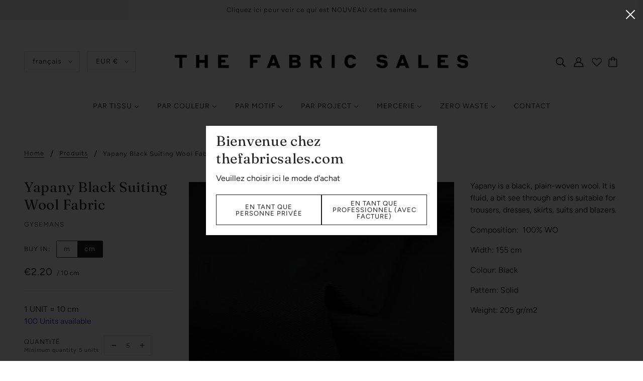

--- FILE ---
content_type: text/html; charset=utf-8
request_url: https://thefabricsales.com/fr/products/gys107_b7
body_size: 83338
content:
<!doctype html>
<html class="no-js" lang="fr">
  <head><link id="TW_LINK" href="https://css.twik.io/60ce506b3136b.css" onload="TWIK_SB()" rel="stylesheet"/><script>!function(){window.TWIK_ID="60ce506b3136b",localStorage.tw_init=1;var t=document.documentElement;if(window.TWIK_SB=function(){t.style.visibility="",t.style.opacity=""},window.TWIK_RS=function(){var t=document.getElementById("TW_LINK");t&&t.parentElement&&t.parentElement.removeChild(t)},setTimeout(TWIK_RS,localStorage.tw_init?2e3:6e3),setTimeout(TWIK_SB,localStorage.tw_init?250:1e3),document.body)return TWIK_RS();t.style.visibility="hidden",t.style.opacity=0}();</script><script id="TW_SCRIPT" onload="TWIK_SB()" src="https://cdn.twik.io/tcs.js"></script>
    <!-- Blockshop Theme - Version 6.8.0 by Troop Themes - https://troopthemes.com/ -->

    <meta charset="UTF-8"> 
    <meta http-equiv="X-UA-Compatible" content="IE=edge,chrome=1">
    <meta name="viewport" content="width=device-width, initial-scale=1.0, maximum-scale=5.0">
    
      <meta name="description" content="Yapany is a black, plain-woven wool. It is fluid, a bit see through and is suitable for trousers, dresses, skirts, suits and blazers. Composition:  100% WO Width: 155 cm Colour: Black Pattern: Solid Weight: 205 gr/m2  ">
    

    <link rel="preconnect" href="https://cdn.shopify.com" crossorigin>
    <link rel="preconnect" href="https://fonts.shopify.com" crossorigin>
    <link rel="preconnect" href="https://monorail-edge.shopifysvc.com">

    <link rel="preload" href="//thefabricsales.com/cdn/shop/t/24/assets/theme--critical.css?v=91948825984993735621692281027" as="style">
    <link rel="preload" href="//thefabricsales.com/cdn/shop/t/24/assets/theme--async.css?v=160869141610837306541727973772" as="style">
    <link rel="preload" href="//thefabricsales.com/cdn/shop/t/24/assets/lazysizes.min.js?v=153528224177489928921692281021" as="script">
    <link rel="preload" href="//thefabricsales.com/cdn/shop/t/24/assets/theme.js?v=25418853837220369361705502503" as="script">
	<script src="https://ajax.googleapis.com/ajax/libs/jquery/3.5.1/jquery.min.js"></script>
    <script type="text/javascript" src="https://cdnjs.cloudflare.com/ajax/libs/shopify-cartjs/1.1.0/rivets-cart.min.js"></script><link rel="canonical" href="https://thefabricsales.com/fr/products/gys107_b7">
      <link rel="shortcut icon" href="//thefabricsales.com/cdn/shop/files/FAVICON_32x.png?v=1665597125" type="image/png">
      <link rel="apple-touch-icon" href="//thefabricsales.com/cdn/shop/files/FAVICON_180x.png?v=1665597125">
    

    


  <meta property="og:type" content="product">
  <meta property="og:title" content="Yapany Black Suiting Wool Fabric">

  
    <meta property="og:image" content="http://thefabricsales.com/cdn/shop/products/IMG_8292_1200x.jpg?v=1627661840">
    <meta property="og:image:secure_url" content="https://thefabricsales.com/cdn/shop/products/IMG_8292_1200x.jpg?v=1627661840">
    <meta property="og:image:width" content="1500">
    <meta property="og:image:height" content="1500">
  

  <meta
    property="og:price:amount"
    content="2.20"
  >
  <meta property="og:price:currency" content="EUR">

  <meta itemprop="url" content="https://thefabricsales.com/fr/products/gys107_b7" />
  <meta itemprop="name" content="Yapany Black Suiting Wool Fabric" />
  <meta itemprop="image" content="https://thefabricsales.com/cdn/shop/products/IMG_8292_1000x.jpg?v=1627661840" />
  <meta itemprop="priceCurrency" content="EUR" />
  
    <link itemprop="availability" href="https://schema.org/InStock" />
  
  
  
  <meta itemprop="price" content="2.2">





<meta property="og:url" content="https://thefabricsales.com/fr/products/gys107_b7">
<meta property="og:site_name" content="THE FABRIC SALES ">
<meta property="og:description" content="Yapany is a black, plain-woven wool. It is fluid, a bit see through and is suitable for trousers, dresses, skirts, suits and blazers. Composition:  100% WO Width: 155 cm Colour: Black Pattern: Solid Weight: 205 gr/m2  ">



<meta name="twitter:card" content="summary">
<meta name="twitter:description" content="Yapany is a black, plain-woven wool. It is fluid, a bit see through and is suitable for trousers, dresses, skirts, suits and blazers. Composition:  100% WO Width: 155 cm Colour: Black Pattern: Solid Weight: 205 gr/m2  ">


  <meta name="twitter:title" content="Yapany Black Suiting Wool Fabric">

  
    <meta
      name="twitter:image"
      content="https://thefabricsales.com/cdn/shop/products/IMG_8292_480x.jpg?v=1627661840"
    >
  



    
      <title>Wool Suiting Fabric | Black | Deadstock fabric | THE FABRIC SALES </title>
    

    <link rel="preload" as="font" href="//thefabricsales.com/cdn/fonts/fraunces/fraunces_n4.8e6986daad4907c36a536fb8d55aaf5318c974ca.woff2" type="font/woff2" crossorigin>
<link rel="preload" as="font" href="//thefabricsales.com/cdn/fonts/figtree/figtree_n4.3c0838aba1701047e60be6a99a1b0a40ce9b8419.woff2" type="font/woff2" crossorigin>
<link rel="preload" as="font" href="//thefabricsales.com/cdn/fonts/figtree/figtree_n4.3c0838aba1701047e60be6a99a1b0a40ce9b8419.woff2" type="font/woff2" crossorigin>


<style>
  @font-face {
  font-family: Fraunces;
  font-weight: 400;
  font-style: normal;
  font-display: swap;
  src: url("//thefabricsales.com/cdn/fonts/fraunces/fraunces_n4.8e6986daad4907c36a536fb8d55aaf5318c974ca.woff2") format("woff2"),
       url("//thefabricsales.com/cdn/fonts/fraunces/fraunces_n4.879060358fafcf2c4c4b6df76c608dc301ced93b.woff") format("woff");
}

@font-face {
  font-family: Fraunces;
  font-weight: 400;
  font-style: normal;
  font-display: swap;
  src: url("//thefabricsales.com/cdn/fonts/fraunces/fraunces_n4.8e6986daad4907c36a536fb8d55aaf5318c974ca.woff2") format("woff2"),
       url("//thefabricsales.com/cdn/fonts/fraunces/fraunces_n4.879060358fafcf2c4c4b6df76c608dc301ced93b.woff") format("woff");
}

@font-face {
  font-family: Figtree;
  font-weight: 400;
  font-style: normal;
  font-display: swap;
  src: url("//thefabricsales.com/cdn/fonts/figtree/figtree_n4.3c0838aba1701047e60be6a99a1b0a40ce9b8419.woff2") format("woff2"),
       url("//thefabricsales.com/cdn/fonts/figtree/figtree_n4.c0575d1db21fc3821f17fd6617d3dee552312137.woff") format("woff");
}

@font-face {
  font-family: Figtree;
  font-weight: 700;
  font-style: normal;
  font-display: swap;
  src: url("//thefabricsales.com/cdn/fonts/figtree/figtree_n7.2fd9bfe01586148e644724096c9d75e8c7a90e55.woff2") format("woff2"),
       url("//thefabricsales.com/cdn/fonts/figtree/figtree_n7.ea05de92d862f9594794ab281c4c3a67501ef5fc.woff") format("woff");
}

@font-face {
  font-family: Figtree;
  font-weight: 400;
  font-style: normal;
  font-display: swap;
  src: url("//thefabricsales.com/cdn/fonts/figtree/figtree_n4.3c0838aba1701047e60be6a99a1b0a40ce9b8419.woff2") format("woff2"),
       url("//thefabricsales.com/cdn/fonts/figtree/figtree_n4.c0575d1db21fc3821f17fd6617d3dee552312137.woff") format("woff");
}

@font-face {
  font-family: Figtree;
  font-weight: 700;
  font-style: normal;
  font-display: swap;
  src: url("//thefabricsales.com/cdn/fonts/figtree/figtree_n7.2fd9bfe01586148e644724096c9d75e8c7a90e55.woff2") format("woff2"),
       url("//thefabricsales.com/cdn/fonts/figtree/figtree_n7.ea05de92d862f9594794ab281c4c3a67501ef5fc.woff") format("woff");
}

@font-face {
  font-family: Figtree;
  font-weight: 400;
  font-style: italic;
  font-display: swap;
  src: url("//thefabricsales.com/cdn/fonts/figtree/figtree_i4.89f7a4275c064845c304a4cf8a4a586060656db2.woff2") format("woff2"),
       url("//thefabricsales.com/cdn/fonts/figtree/figtree_i4.6f955aaaafc55a22ffc1f32ecf3756859a5ad3e2.woff") format("woff");
}

@font-face {
  font-family: Figtree;
  font-weight: 700;
  font-style: italic;
  font-display: swap;
  src: url("//thefabricsales.com/cdn/fonts/figtree/figtree_i7.06add7096a6f2ab742e09ec7e498115904eda1fe.woff2") format("woff2"),
       url("//thefabricsales.com/cdn/fonts/figtree/figtree_i7.ee584b5fcaccdbb5518c0228158941f8df81b101.woff") format("woff");
}

</style>

<style>
  :root {
    --font--section-heading--size: 28px;
    --font--block-heading--size: 20px;
    --font--heading--uppercase: normal;
    --font--paragraph--size: 16px;

    --font--heading--family: Fraunces, serif;
    --font--heading--weight: 400;
    --font--heading--normal-weight: 400;
    --font--heading--style: normal;

    --font--accent--family: Figtree, sans-serif;
    --font--accent--weight: 400;
    --font--accent--style: normal;
    --font--accent--size: 13px;

    --font--paragraph--family: Figtree, sans-serif;
    --font--paragraph--weight: 400;
    --font--paragraph--style: normal;
    --font--bolder-paragraph--weight: 700;

    --image--grabbing-icon: url('//thefabricsales.com/cdn/shop/t/24/assets/grabbing.png?v=162995541551579154171692281021');
  }
</style>

    <style>
  :root {
    --image--popup: url('//thefabricsales.com/cdn/shop/products/IMG_9147_1200x.jpg?v=1669555766');

    --color--accent: #f7f2f2;
    --color-text: #212121;
    --color-page-bg: #ffffff;
    --color-panel-bg: #f7f7f7;
    --color-badge-bdr: rgba(33, 33, 33, 0.05);
    --color-border: #e0e0e0;
    --color-button: #ffffff;
    --color-button-bg: #2f3192;
    --color--body--light: #515151;
    --color--alternative: #212121;
    --color-header: #212121;
    --color-header-bg: #ffffff;
    --color-menubar: #212121;
    --color-cart: #212121;
    --color--footer: #212121;
    --bg-color--footer: #f7f2f2;
    --color-slider-caption: #212121;
    --color-slider-caption-bg: #ffffff;
    --color-slider-button: #fff;
    --color-slider-button-bg: #130202;
    --color-slider-button-hover-bg: ;
    --color-slider-nav: #212121;
    --color-product-slider-bg: ;
    --color-featured-promo-bg: ;
    --color-social-feed-bg: ;
    --color-tabs-accordions: #f7f2f2;
  }
</style>
    <script>
  var theme = {};
  theme.assets = {};
  theme.classes = {};
  theme.partials = {};
  theme.popup = {};
  theme.settings = {};
  theme.shop = {};
  theme.swatches = {};
  theme.templates = {};
  theme.translations = {};
  theme.urls = {};
  theme.utils = {};

  theme.assets.carousel = '//thefabricsales.com/cdn/shop/t/24/assets/owl.carousel.min.js?v=77812001379152862991692281022';
  theme.assets.masonry = '//thefabricsales.com/cdn/shop/t/24/assets/masonry.min.js?v=153413113355937702121692281019';
  theme.assets.stylesheet = '//thefabricsales.com/cdn/shop/t/24/assets/theme--async.css?v=160869141610837306541727973772';

  theme.popup.enabled = false;
  theme.popup.test_mode = false;
  theme.popup.newsletter_enabled = true;
  theme.popup.social_icons_enabled = true;
  theme.popup.show_image_enabled = '21';
  theme.popup.show_image_enabled = theme.popup.show_image_enabled > 0 ? true : false;
  theme.popup.image_link = '';
  theme.popup.seconds_until = 5;
  theme.popup.page_content = '';
  theme.popup.days_until = '7';
  theme.popup.storage_key = 'troop_popup_storage';

  
  
    theme.popup.show_image_url =
      '<img src="//thefabricsales.com/cdn/shop/products/IMG_9147_1200x.jpg?v=1669555766" />';
  

  theme.settings.cart_type = 'page';
  theme.shop.money_format = "\u0026euro;{{amount}}";
  theme.translations.newsletter_email_blank = 'le champ Email est vide ';
  theme.translations.add_to_cart = 'Ajouter au panier';
  theme.translations.out_of_stock = 'Rupture de stocks ';
  theme.translations.size_chart_label = 'Guide des tailles ';
  theme.translations.low_in_stock = {
    one: 'Plus qu&#39;un item disponible ',
    other: 'Plus que 2 items disponibles !'
  };
  theme.translations.vat = {
    error: 'n&#39;est pas un numéro de TVA valide',
    success: 'est un numéro de TVA valide'
  };
  theme.urls.cart = '/fr/cart';
  theme.urls.collections = '/fr/collections';
  theme.urls.product_recommendations = '/fr/recommendations/products';
  theme.urls.search = '/fr/search';
  theme.urls.shop = 'https://thefabricsales.com';
  theme.utils.enable_external_links = true;
  theme.utils.scroll_to_active_item = true

  





  // LazySizes
  window.lazySizesConfig = window.lazySizesConfig || {};
  window.lazySizesConfig.expand = 1200;
  window.lazySizesConfig.loadMode = 3;
  window.lazySizesConfig.ricTimeout = 50;
</script>

    <script>
      function onLoadStylesheet() {
        var link = document.querySelector('link[href="' + theme.assets.stylesheet + '"]');
        link.loaded = true;
        link.dispatchEvent(new Event('load'));
      }
    </script>

    <link href="//thefabricsales.com/cdn/shop/t/24/assets/theme--critical.css?v=91948825984993735621692281027" rel="stylesheet" media="all"/>
    <link
      href="//thefabricsales.com/cdn/shop/t/24/assets/theme--async.css?v=160869141610837306541727973772"
      rel="stylesheet"
      media="print"
      onload="this.media='all';onLoadStylesheet()"
    >
    <link
      href="//thefabricsales.com/cdn/shop/t/24/assets/custom.css?v=177731134111356274651722851654"
      rel="stylesheet"
      media="print"
      onload="this.media='all';onLoadStylesheet()"
    >

    <style>

/* Add your theme customizations below */</style>

    <script src="//thefabricsales.com/cdn/shop/t/24/assets/lazysizes.min.js?v=153528224177489928921692281021" async="async"></script>
    <script src="//thefabricsales.com/cdn/shop/t/24/assets/theme.js?v=25418853837220369361705502503" defer="defer"></script>
    <script src="//thefabricsales.com/cdn/shop/t/24/assets/custom.js?v=152029159632735719851722851654" defer="defer"></script>

    

    <script>window.performance && window.performance.mark && window.performance.mark('shopify.content_for_header.start');</script><meta name="google-site-verification" content="VVpLhfUHC1fYb31IVLrFo_OfNZJA-ovmS4F3y6Rcx-0">
<meta name="google-site-verification" content="ZX4ylbgf7kSOmxbuyk1GB2KNJhlZoJ8Lj-hGWpNaA-0">
<meta name="google-site-verification" content="ejsXXgJItwx-E7cUSi2F98I-MuaVW9U6XXQnf7jWbos">
<meta id="shopify-digital-wallet" name="shopify-digital-wallet" content="/9041034/digital_wallets/dialog">
<meta name="shopify-checkout-api-token" content="ee77d00c31cf69e5ed7d9b3c150d0d09">
<meta id="in-context-paypal-metadata" data-shop-id="9041034" data-venmo-supported="false" data-environment="production" data-locale="fr_FR" data-paypal-v4="true" data-currency="EUR">
<link rel="alternate" hreflang="x-default" href="https://thefabricsales.com/products/gys107_b7">
<link rel="alternate" hreflang="en" href="https://thefabricsales.com/products/gys107_b7">
<link rel="alternate" hreflang="fr" href="https://thefabricsales.com/fr/products/gys107_b7">
<link rel="alternate" hreflang="nl" href="https://thefabricsales.com/nl/products/gys107_b7">
<link rel="alternate" hreflang="en-US" href="https://thefabricsales.com/en-us/products/gys107_b7">
<link rel="alternate" type="application/json+oembed" href="https://thefabricsales.com/fr/products/gys107_b7.oembed">
<script async="async" src="/checkouts/internal/preloads.js?locale=fr-BE"></script>
<link rel="preconnect" href="https://shop.app" crossorigin="anonymous">
<script async="async" src="https://shop.app/checkouts/internal/preloads.js?locale=fr-BE&shop_id=9041034" crossorigin="anonymous"></script>
<script id="apple-pay-shop-capabilities" type="application/json">{"shopId":9041034,"countryCode":"BE","currencyCode":"EUR","merchantCapabilities":["supports3DS"],"merchantId":"gid:\/\/shopify\/Shop\/9041034","merchantName":"THE FABRIC SALES ","requiredBillingContactFields":["postalAddress","email"],"requiredShippingContactFields":["postalAddress","email"],"shippingType":"shipping","supportedNetworks":["visa","maestro","masterCard","amex"],"total":{"type":"pending","label":"THE FABRIC SALES ","amount":"1.00"},"shopifyPaymentsEnabled":true,"supportsSubscriptions":true}</script>
<script id="shopify-features" type="application/json">{"accessToken":"ee77d00c31cf69e5ed7d9b3c150d0d09","betas":["rich-media-storefront-analytics"],"domain":"thefabricsales.com","predictiveSearch":true,"shopId":9041034,"locale":"fr"}</script>
<script>var Shopify = Shopify || {};
Shopify.shop = "the-fabric-sales-shop.myshopify.com";
Shopify.locale = "fr";
Shopify.currency = {"active":"EUR","rate":"1.0"};
Shopify.country = "BE";
Shopify.theme = {"name":"MEDITO (LIVE)","id":152030314830,"schema_name":"Blockshop","schema_version":"6.8.0","theme_store_id":null,"role":"main"};
Shopify.theme.handle = "null";
Shopify.theme.style = {"id":null,"handle":null};
Shopify.cdnHost = "thefabricsales.com/cdn";
Shopify.routes = Shopify.routes || {};
Shopify.routes.root = "/fr/";</script>
<script type="module">!function(o){(o.Shopify=o.Shopify||{}).modules=!0}(window);</script>
<script>!function(o){function n(){var o=[];function n(){o.push(Array.prototype.slice.apply(arguments))}return n.q=o,n}var t=o.Shopify=o.Shopify||{};t.loadFeatures=n(),t.autoloadFeatures=n()}(window);</script>
<script>
  window.ShopifyPay = window.ShopifyPay || {};
  window.ShopifyPay.apiHost = "shop.app\/pay";
  window.ShopifyPay.redirectState = null;
</script>
<script id="shop-js-analytics" type="application/json">{"pageType":"product"}</script>
<script defer="defer" async type="module" src="//thefabricsales.com/cdn/shopifycloud/shop-js/modules/v2/client.init-shop-cart-sync_BcDpqI9l.fr.esm.js"></script>
<script defer="defer" async type="module" src="//thefabricsales.com/cdn/shopifycloud/shop-js/modules/v2/chunk.common_a1Rf5Dlz.esm.js"></script>
<script defer="defer" async type="module" src="//thefabricsales.com/cdn/shopifycloud/shop-js/modules/v2/chunk.modal_Djra7sW9.esm.js"></script>
<script type="module">
  await import("//thefabricsales.com/cdn/shopifycloud/shop-js/modules/v2/client.init-shop-cart-sync_BcDpqI9l.fr.esm.js");
await import("//thefabricsales.com/cdn/shopifycloud/shop-js/modules/v2/chunk.common_a1Rf5Dlz.esm.js");
await import("//thefabricsales.com/cdn/shopifycloud/shop-js/modules/v2/chunk.modal_Djra7sW9.esm.js");

  window.Shopify.SignInWithShop?.initShopCartSync?.({"fedCMEnabled":true,"windoidEnabled":true});

</script>
<script>
  window.Shopify = window.Shopify || {};
  if (!window.Shopify.featureAssets) window.Shopify.featureAssets = {};
  window.Shopify.featureAssets['shop-js'] = {"shop-cart-sync":["modules/v2/client.shop-cart-sync_BLrx53Hf.fr.esm.js","modules/v2/chunk.common_a1Rf5Dlz.esm.js","modules/v2/chunk.modal_Djra7sW9.esm.js"],"init-fed-cm":["modules/v2/client.init-fed-cm_C8SUwJ8U.fr.esm.js","modules/v2/chunk.common_a1Rf5Dlz.esm.js","modules/v2/chunk.modal_Djra7sW9.esm.js"],"shop-cash-offers":["modules/v2/client.shop-cash-offers_BBp_MjBM.fr.esm.js","modules/v2/chunk.common_a1Rf5Dlz.esm.js","modules/v2/chunk.modal_Djra7sW9.esm.js"],"shop-login-button":["modules/v2/client.shop-login-button_Dw6kG_iO.fr.esm.js","modules/v2/chunk.common_a1Rf5Dlz.esm.js","modules/v2/chunk.modal_Djra7sW9.esm.js"],"pay-button":["modules/v2/client.pay-button_BJDaAh68.fr.esm.js","modules/v2/chunk.common_a1Rf5Dlz.esm.js","modules/v2/chunk.modal_Djra7sW9.esm.js"],"shop-button":["modules/v2/client.shop-button_DBWL94V3.fr.esm.js","modules/v2/chunk.common_a1Rf5Dlz.esm.js","modules/v2/chunk.modal_Djra7sW9.esm.js"],"avatar":["modules/v2/client.avatar_BTnouDA3.fr.esm.js"],"init-windoid":["modules/v2/client.init-windoid_77FSIiws.fr.esm.js","modules/v2/chunk.common_a1Rf5Dlz.esm.js","modules/v2/chunk.modal_Djra7sW9.esm.js"],"init-shop-for-new-customer-accounts":["modules/v2/client.init-shop-for-new-customer-accounts_QoC3RJm9.fr.esm.js","modules/v2/client.shop-login-button_Dw6kG_iO.fr.esm.js","modules/v2/chunk.common_a1Rf5Dlz.esm.js","modules/v2/chunk.modal_Djra7sW9.esm.js"],"init-shop-email-lookup-coordinator":["modules/v2/client.init-shop-email-lookup-coordinator_D4ioGzPw.fr.esm.js","modules/v2/chunk.common_a1Rf5Dlz.esm.js","modules/v2/chunk.modal_Djra7sW9.esm.js"],"init-shop-cart-sync":["modules/v2/client.init-shop-cart-sync_BcDpqI9l.fr.esm.js","modules/v2/chunk.common_a1Rf5Dlz.esm.js","modules/v2/chunk.modal_Djra7sW9.esm.js"],"shop-toast-manager":["modules/v2/client.shop-toast-manager_B-eIbpHW.fr.esm.js","modules/v2/chunk.common_a1Rf5Dlz.esm.js","modules/v2/chunk.modal_Djra7sW9.esm.js"],"init-customer-accounts":["modules/v2/client.init-customer-accounts_BcBSUbIK.fr.esm.js","modules/v2/client.shop-login-button_Dw6kG_iO.fr.esm.js","modules/v2/chunk.common_a1Rf5Dlz.esm.js","modules/v2/chunk.modal_Djra7sW9.esm.js"],"init-customer-accounts-sign-up":["modules/v2/client.init-customer-accounts-sign-up_DvG__VHD.fr.esm.js","modules/v2/client.shop-login-button_Dw6kG_iO.fr.esm.js","modules/v2/chunk.common_a1Rf5Dlz.esm.js","modules/v2/chunk.modal_Djra7sW9.esm.js"],"shop-follow-button":["modules/v2/client.shop-follow-button_Dnx6fDH9.fr.esm.js","modules/v2/chunk.common_a1Rf5Dlz.esm.js","modules/v2/chunk.modal_Djra7sW9.esm.js"],"checkout-modal":["modules/v2/client.checkout-modal_BDH3MUqJ.fr.esm.js","modules/v2/chunk.common_a1Rf5Dlz.esm.js","modules/v2/chunk.modal_Djra7sW9.esm.js"],"shop-login":["modules/v2/client.shop-login_CV9Paj8R.fr.esm.js","modules/v2/chunk.common_a1Rf5Dlz.esm.js","modules/v2/chunk.modal_Djra7sW9.esm.js"],"lead-capture":["modules/v2/client.lead-capture_DGQOTB4e.fr.esm.js","modules/v2/chunk.common_a1Rf5Dlz.esm.js","modules/v2/chunk.modal_Djra7sW9.esm.js"],"payment-terms":["modules/v2/client.payment-terms_BQYK7nq4.fr.esm.js","modules/v2/chunk.common_a1Rf5Dlz.esm.js","modules/v2/chunk.modal_Djra7sW9.esm.js"]};
</script>
<script>(function() {
  var isLoaded = false;
  function asyncLoad() {
    if (isLoaded) return;
    isLoaded = true;
    var urls = ["https:\/\/static.klaviyo.com\/onsite\/js\/klaviyo.js?company_id=XthVUD\u0026shop=the-fabric-sales-shop.myshopify.com","https:\/\/static.klaviyo.com\/onsite\/js\/klaviyo.js?company_id=XthVUD\u0026shop=the-fabric-sales-shop.myshopify.com","\/\/swymv3free-01.azureedge.net\/code\/swym-shopify.js?shop=the-fabric-sales-shop.myshopify.com"];
    for (var i = 0; i < urls.length; i++) {
      var s = document.createElement('script');
      s.type = 'text/javascript';
      s.async = true;
      s.src = urls[i];
      var x = document.getElementsByTagName('script')[0];
      x.parentNode.insertBefore(s, x);
    }
  };
  if(window.attachEvent) {
    window.attachEvent('onload', asyncLoad);
  } else {
    window.addEventListener('load', asyncLoad, false);
  }
})();</script>
<script id="__st">var __st={"a":9041034,"offset":3600,"reqid":"f4d7a583-199a-45b7-aa26-259560db5152-1769242190","pageurl":"thefabricsales.com\/fr\/products\/gys107_b7","u":"0e671c4938c8","p":"product","rtyp":"product","rid":1798143967347};</script>
<script>window.ShopifyPaypalV4VisibilityTracking = true;</script>
<script id="captcha-bootstrap">!function(){'use strict';const t='contact',e='account',n='new_comment',o=[[t,t],['blogs',n],['comments',n],[t,'customer']],c=[[e,'customer_login'],[e,'guest_login'],[e,'recover_customer_password'],[e,'create_customer']],r=t=>t.map((([t,e])=>`form[action*='/${t}']:not([data-nocaptcha='true']) input[name='form_type'][value='${e}']`)).join(','),a=t=>()=>t?[...document.querySelectorAll(t)].map((t=>t.form)):[];function s(){const t=[...o],e=r(t);return a(e)}const i='password',u='form_key',d=['recaptcha-v3-token','g-recaptcha-response','h-captcha-response',i],f=()=>{try{return window.sessionStorage}catch{return}},m='__shopify_v',_=t=>t.elements[u];function p(t,e,n=!1){try{const o=window.sessionStorage,c=JSON.parse(o.getItem(e)),{data:r}=function(t){const{data:e,action:n}=t;return t[m]||n?{data:e,action:n}:{data:t,action:n}}(c);for(const[e,n]of Object.entries(r))t.elements[e]&&(t.elements[e].value=n);n&&o.removeItem(e)}catch(o){console.error('form repopulation failed',{error:o})}}const l='form_type',E='cptcha';function T(t){t.dataset[E]=!0}const w=window,h=w.document,L='Shopify',v='ce_forms',y='captcha';let A=!1;((t,e)=>{const n=(g='f06e6c50-85a8-45c8-87d0-21a2b65856fe',I='https://cdn.shopify.com/shopifycloud/storefront-forms-hcaptcha/ce_storefront_forms_captcha_hcaptcha.v1.5.2.iife.js',D={infoText:'Protégé par hCaptcha',privacyText:'Confidentialité',termsText:'Conditions'},(t,e,n)=>{const o=w[L][v],c=o.bindForm;if(c)return c(t,g,e,D).then(n);var r;o.q.push([[t,g,e,D],n]),r=I,A||(h.body.append(Object.assign(h.createElement('script'),{id:'captcha-provider',async:!0,src:r})),A=!0)});var g,I,D;w[L]=w[L]||{},w[L][v]=w[L][v]||{},w[L][v].q=[],w[L][y]=w[L][y]||{},w[L][y].protect=function(t,e){n(t,void 0,e),T(t)},Object.freeze(w[L][y]),function(t,e,n,w,h,L){const[v,y,A,g]=function(t,e,n){const i=e?o:[],u=t?c:[],d=[...i,...u],f=r(d),m=r(i),_=r(d.filter((([t,e])=>n.includes(e))));return[a(f),a(m),a(_),s()]}(w,h,L),I=t=>{const e=t.target;return e instanceof HTMLFormElement?e:e&&e.form},D=t=>v().includes(t);t.addEventListener('submit',(t=>{const e=I(t);if(!e)return;const n=D(e)&&!e.dataset.hcaptchaBound&&!e.dataset.recaptchaBound,o=_(e),c=g().includes(e)&&(!o||!o.value);(n||c)&&t.preventDefault(),c&&!n&&(function(t){try{if(!f())return;!function(t){const e=f();if(!e)return;const n=_(t);if(!n)return;const o=n.value;o&&e.removeItem(o)}(t);const e=Array.from(Array(32),(()=>Math.random().toString(36)[2])).join('');!function(t,e){_(t)||t.append(Object.assign(document.createElement('input'),{type:'hidden',name:u})),t.elements[u].value=e}(t,e),function(t,e){const n=f();if(!n)return;const o=[...t.querySelectorAll(`input[type='${i}']`)].map((({name:t})=>t)),c=[...d,...o],r={};for(const[a,s]of new FormData(t).entries())c.includes(a)||(r[a]=s);n.setItem(e,JSON.stringify({[m]:1,action:t.action,data:r}))}(t,e)}catch(e){console.error('failed to persist form',e)}}(e),e.submit())}));const S=(t,e)=>{t&&!t.dataset[E]&&(n(t,e.some((e=>e===t))),T(t))};for(const o of['focusin','change'])t.addEventListener(o,(t=>{const e=I(t);D(e)&&S(e,y())}));const B=e.get('form_key'),M=e.get(l),P=B&&M;t.addEventListener('DOMContentLoaded',(()=>{const t=y();if(P)for(const e of t)e.elements[l].value===M&&p(e,B);[...new Set([...A(),...v().filter((t=>'true'===t.dataset.shopifyCaptcha))])].forEach((e=>S(e,t)))}))}(h,new URLSearchParams(w.location.search),n,t,e,['guest_login'])})(!0,!0)}();</script>
<script integrity="sha256-4kQ18oKyAcykRKYeNunJcIwy7WH5gtpwJnB7kiuLZ1E=" data-source-attribution="shopify.loadfeatures" defer="defer" src="//thefabricsales.com/cdn/shopifycloud/storefront/assets/storefront/load_feature-a0a9edcb.js" crossorigin="anonymous"></script>
<script crossorigin="anonymous" defer="defer" src="//thefabricsales.com/cdn/shopifycloud/storefront/assets/shopify_pay/storefront-65b4c6d7.js?v=20250812"></script>
<script data-source-attribution="shopify.dynamic_checkout.dynamic.init">var Shopify=Shopify||{};Shopify.PaymentButton=Shopify.PaymentButton||{isStorefrontPortableWallets:!0,init:function(){window.Shopify.PaymentButton.init=function(){};var t=document.createElement("script");t.src="https://thefabricsales.com/cdn/shopifycloud/portable-wallets/latest/portable-wallets.fr.js",t.type="module",document.head.appendChild(t)}};
</script>
<script data-source-attribution="shopify.dynamic_checkout.buyer_consent">
  function portableWalletsHideBuyerConsent(e){var t=document.getElementById("shopify-buyer-consent"),n=document.getElementById("shopify-subscription-policy-button");t&&n&&(t.classList.add("hidden"),t.setAttribute("aria-hidden","true"),n.removeEventListener("click",e))}function portableWalletsShowBuyerConsent(e){var t=document.getElementById("shopify-buyer-consent"),n=document.getElementById("shopify-subscription-policy-button");t&&n&&(t.classList.remove("hidden"),t.removeAttribute("aria-hidden"),n.addEventListener("click",e))}window.Shopify?.PaymentButton&&(window.Shopify.PaymentButton.hideBuyerConsent=portableWalletsHideBuyerConsent,window.Shopify.PaymentButton.showBuyerConsent=portableWalletsShowBuyerConsent);
</script>
<script data-source-attribution="shopify.dynamic_checkout.cart.bootstrap">document.addEventListener("DOMContentLoaded",(function(){function t(){return document.querySelector("shopify-accelerated-checkout-cart, shopify-accelerated-checkout")}if(t())Shopify.PaymentButton.init();else{new MutationObserver((function(e,n){t()&&(Shopify.PaymentButton.init(),n.disconnect())})).observe(document.body,{childList:!0,subtree:!0})}}));
</script>
<script id='scb4127' type='text/javascript' async='' src='https://thefabricsales.com/cdn/shopifycloud/privacy-banner/storefront-banner.js'></script><link id="shopify-accelerated-checkout-styles" rel="stylesheet" media="screen" href="https://thefabricsales.com/cdn/shopifycloud/portable-wallets/latest/accelerated-checkout-backwards-compat.css" crossorigin="anonymous">
<style id="shopify-accelerated-checkout-cart">
        #shopify-buyer-consent {
  margin-top: 1em;
  display: inline-block;
  width: 100%;
}

#shopify-buyer-consent.hidden {
  display: none;
}

#shopify-subscription-policy-button {
  background: none;
  border: none;
  padding: 0;
  text-decoration: underline;
  font-size: inherit;
  cursor: pointer;
}

#shopify-subscription-policy-button::before {
  box-shadow: none;
}

      </style>

<script>window.performance && window.performance.mark && window.performance.mark('shopify.content_for_header.end');</script>
  
  
    


<script type="text/javascript">
  function initAppmate(Appmate){
    Appmate.wk.on({
      'click [data-wk-add-product]': eventHandler(function(){
        var productId = this.getAttribute('data-wk-add-product');
        var select = Appmate.wk.$('form select[name="id"]');
        var variantId = select.length ? select.val() : undefined;
        Appmate.wk.addProduct(productId, variantId).then(function(product) {
          var variant = product.selected_or_first_available_variant || {};
          sendTracking({
            hitType: 'event',
            eventCategory: 'Wishlist',
            eventAction: 'WK Added Product',
            eventLabel: 'Wishlist King',
          }, {
            id: variant.sku || variant.id,
            name: product.title,
            category: product.type,
            brand: product.vendor,
            variant: variant.title,
            price: variant.price
          }, {
            list: "" || undefined
          });
        });
      }),
      'click [data-wk-remove-product]': eventHandler(function(){
        var productId = this.getAttribute('data-wk-remove-product');
        Appmate.wk.removeProduct(productId).then(function(product) {
          var variant = product.selected_or_first_available_variant || {};
          sendTracking({
            hitType: 'event',
            eventCategory: 'Wishlist',
            eventAction: 'WK Removed Product',
            eventLabel: 'Wishlist King',
          }, {
            id: variant.sku || variant.id,
            name: product.title,
            category: product.type,
            brand: product.vendor,
            variant: variant.title,
            price: variant.price
          }, {
            list: "" || undefined
          });
        });
      }),
      'click [data-wk-remove-item]': eventHandler(function(){
        var itemId = this.getAttribute('data-wk-remove-item');
        fadeOrNot(this, function() {
          Appmate.wk.removeItem(itemId).then(function(product){
            var variant = product.selected_or_first_available_variant || {};
            sendTracking({
              hitType: 'event',
              eventCategory: 'Wishlist',
              eventAction: 'WK Removed Product',
              eventLabel: 'Wishlist King',
            }, {
              id: variant.sku || variant.id,
              name: product.title,
              category: product.type,
              brand: product.vendor,
              variant: variant.title,
              price: variant.price
            }, {
              list: "" || undefined
            });
          });
        });
      }),
      'click [data-wk-clear-wishlist]': eventHandler(function(){
        var wishlistId = this.getAttribute('data-wk-clear-wishlist');
        Appmate.wk.clear(wishlistId).then(function() {
          sendTracking({
            hitType: 'event',
            eventCategory: 'Wishlist',
            eventAction: 'WK Cleared Wishlist',
            eventLabel: 'Wishlist King',
          });
        });
      }),
      'click [data-wk-share]': eventHandler(function(){
        var params = {
          wkShareService: this.getAttribute("data-wk-share-service"),
          wkShare: this.getAttribute("data-wk-share"),
          wkShareImage: this.getAttribute("data-wk-share-image")
        };
        var shareLink = Appmate.wk.getShareLink(params);

        sendTracking({
          hitType: 'event',
          eventCategory: 'Wishlist',
          eventAction: 'WK Shared Wishlist (' + params.wkShareService + ')',
          eventLabel: 'Wishlist King',
        });

        switch (params.wkShareService) {
          case 'link':
            Appmate.wk.$('#wk-share-link-text').addClass('wk-visible').find('.wk-text').html(shareLink);
            var copyButton = Appmate.wk.$('#wk-share-link-text .wk-clipboard');
            var copyText = copyButton.html();
            var clipboard = Appmate.wk.clipboard(copyButton[0]);
            clipboard.on('success', function(e) {
              copyButton.html('copied');
              setTimeout(function(){
                copyButton.html(copyText);
              }, 2000);
            });
            break;
          case 'email':
            window.location.href = shareLink;
            break;
          case 'contact':
            var contactUrl = '/pages/contact';
            var message = 'Here is the link to my list:\n' + shareLink;
            window.location.href=contactUrl + '?message=' + encodeURIComponent(message);
            break;
          default:
            window.open(
              shareLink,
              'wishlist_share',
              'height=590, width=770, toolbar=no, menubar=no, scrollbars=no, resizable=no, location=no, directories=no, status=no'
            );
        }
      }),
      'click [data-wk-move-to-cart]': eventHandler(function(){
        var $elem = Appmate.wk.$(this);
        $form = $elem.parents('form');
        $elem.prop("disabled", true);

        var item = this.getAttribute('data-wk-move-to-cart');
        var formData = $form.serialize();

        fadeOrNot(this, function(){
          Appmate.wk
          .moveToCart(item, formData)
          .then(function(product){
            $elem.prop("disabled", false);

            var variant = product.selected_or_first_available_variant || {};
            sendTracking({
              hitType: 'event',
              eventCategory: 'Wishlist',
              eventAction: 'WK Added to Cart',
              eventLabel: 'Wishlist King',
              hitCallback: function() {
                window.scrollTo(0, 0);
                location.reload();
              }
            }, {
              id: variant.sku || variant.id,
              name: product.title,
              category: product.type,
              brand: product.vendor,
              variant: variant.title,
              price: variant.price,
              quantity: 1,
            }, {
              list: "" || undefined
            });
          });
        });
      }),
      'render .wk-option-select': function(elem){
        appmateOptionSelect(elem);
      },
      'login-required': function (intent) {
        var redirect = {
          path: window.location.pathname,
          intent: intent
        };
        window.location = '/account/login?wk-redirect=' + encodeURIComponent(JSON.stringify(redirect));
      },
      'ready': function () {
        fillContactForm();

        var redirect = Appmate.wk.getQueryParam('wk-redirect');
        if (redirect) {
          Appmate.wk.addLoginRedirect(Appmate.wk.$('#customer_login'), JSON.parse(redirect));
        }
        var intent = Appmate.wk.getQueryParam('wk-intent');
        if (intent) {
          intent = JSON.parse(intent);
          switch (intent.action) {
            case 'addProduct':
              Appmate.wk.addProduct(intent.product, intent.variant)
              break;
            default:
              console.warn('Wishlist King: Intent not implemented', intent)
          }
          if (window.history && window.history.pushState) {
            history.pushState(null, null, window.location.pathname);
          }
        }
      }
    });

    Appmate.init({
      shop: {
        domain: 'the-fabric-sales-shop.myshopify.com'
      },
      session: {
        customer: ''
      },
      globals: {
        settings: {
          app_wk_icon: 'heart',
          app_wk_share_position: 'top',
          app_wk_products_per_row: 4,
          money_format: '&euro;{{amount}}',
          root_url: '/fr'
        },
        customer: '',
        customer_accounts_enabled: true,
      },
      wishlist: {
        filter: function(product) {
          return !product.hidden;
        },
        loginRequired: false,
        handle: '/fr/pages/wishlist',
        proxyHandle: "/a/wk",
        share: {
          handle: "/fr/pages/shared-wishlist",
          title: 'My Wishlist',
          description: 'Check out some of my favorite things @ THE FABRIC SALES .',
          imageTitle: 'THE FABRIC SALES ',
          hashTags: 'wishlist',
          twitterUser: false // will be used with via
        }
      }
    });

    function sendTracking(event, product, action) {
      if (typeof fbq === 'function') {
        switch (event.eventAction) {
          case "WK Added Product":
            fbq('track', 'AddToWishlist', {
              value: product.price,
              currency: 'EUR'
            });
            break;
        }
      }
      if (typeof ga === 'function') {
        if (product) {
          delete product.price;
          ga('ec:addProduct', product);
        }

        if (action) {
          ga('ec:setAction', 'click', action);
        }

        if (event) {
          ga('send', event);
        }

        if (!ga.loaded) {
          event && event.hitCallback && event.hitCallback()
        }
      } else {
        event && event.hitCallback && event.hitCallback()
      }
    }

    function fillContactForm() {
      document.addEventListener('DOMContentLoaded', fillContactForm)
      if (document.getElementById('contact_form')) {
        var message = Appmate.wk.getQueryParam('message');
        var bodyElement = document.querySelector("#contact_form textarea[name='contact[body]']");
        if (bodyElement && message) {
          bodyElement.value = message;
        }
      }
    }

    function eventHandler (callback) {
      return function (event) {
        if (typeof callback === 'function') {
          callback.call(this, event)
        }
        if (event) {
          event.preventDefault();
          event.stopPropagation();
        }
      }
    }

    function fadeOrNot(elem, callback){
      if (typeof $ !== "function") {
        callback();
        return;
      }
      var $elem = $(elem);
  	  if ($elem.parents('.wk-fadeout').length) {
        $elem.parents('.wk-fadeout').fadeOut(callback);
      } else {
        callback();
      }
    }
  }
</script>



<script
  id="wishlist-icon-filled"
  data="wishlist"
  type="text/x-template"
  app="wishlist-king"
>
  {% if settings.app_wk_icon == "heart" %}
    <svg version='1.1' xmlns='https://www.w3.org/2000/svg' width='64' height='64' viewBox='0 0 64 64'>
      <path d='M47.199 4c-6.727 0-12.516 5.472-15.198 11.188-2.684-5.715-8.474-11.188-15.201-11.188-9.274 0-16.8 7.527-16.8 16.802 0 18.865 19.031 23.812 32.001 42.464 12.26-18.536 31.999-24.2 31.999-42.464 0-9.274-7.527-16.802-16.801-16.802z' fill='#000'></path>
    </svg>
  {% elsif settings.app_wk_icon == "star" %}
    <svg version='1.1' xmlns='https://www.w3.org/2000/svg' width='64' height='60.9' viewBox='0 0 64 64'>
      <path d='M63.92,23.25a1.5,1.5,0,0,0-1.39-1H40.3L33.39,1.08A1.5,1.5,0,0,0,32,0h0a1.49,1.49,0,0,0-1.39,1L23.7,22.22H1.47a1.49,1.49,0,0,0-1.39,1A1.39,1.39,0,0,0,.6,24.85l18,13L11.65,59a1.39,1.39,0,0,0,.51,1.61,1.47,1.47,0,0,0,.88.3,1.29,1.29,0,0,0,.88-0.3l18-13.08L50,60.68a1.55,1.55,0,0,0,1.76,0,1.39,1.39,0,0,0,.51-1.61l-6.9-21.14,18-13A1.45,1.45,0,0,0,63.92,23.25Z' fill='#be8508'></path>
    </svg>
  {% endif %}
</script>

<script
  id="wishlist-icon-empty"
  data="wishlist"
  type="text/x-template"
  app="wishlist-king"
>
  {% if settings.app_wk_icon == "heart" %}
    <svg version='1.1' xmlns='https://www.w3.org/2000/svg' width='64px' height='60.833px' viewBox='0 0 64 60.833'>
      <path stroke='#000' stroke-width='5' stroke-miterlimit='10' fill-opacity='0' d='M45.684,2.654c-6.057,0-11.27,4.927-13.684,10.073 c-2.417-5.145-7.63-10.073-13.687-10.073c-8.349,0-15.125,6.776-15.125,15.127c0,16.983,17.134,21.438,28.812,38.231 c11.038-16.688,28.811-21.787,28.811-38.231C60.811,9.431,54.033,2.654,45.684,2.654z'/>
    </svg>
  {% elsif settings.app_wk_icon == "star" %}
    <svg version='1.1' xmlns='https://www.w3.org/2000/svg' width='64' height='60.9' viewBox='0 0 64 64'>
      <path d='M63.92,23.25a1.5,1.5,0,0,0-1.39-1H40.3L33.39,1.08A1.5,1.5,0,0,0,32,0h0a1.49,1.49,0,0,0-1.39,1L23.7,22.22H1.47a1.49,1.49,0,0,0-1.39,1A1.39,1.39,0,0,0,.6,24.85l18,13L11.65,59a1.39,1.39,0,0,0,.51,1.61,1.47,1.47,0,0,0,.88.3,1.29,1.29,0,0,0,.88-0.3l18-13.08L50,60.68a1.55,1.55,0,0,0,1.76,0,1.39,1.39,0,0,0,.51-1.61l-6.9-21.14,18-13A1.45,1.45,0,0,0,63.92,23.25ZM42.75,36.18a1.39,1.39,0,0,0-.51,1.61l5.81,18L32.85,44.69a1.41,1.41,0,0,0-1.67,0L15.92,55.74l5.81-18a1.39,1.39,0,0,0-.51-1.61L6,25.12H24.7a1.49,1.49,0,0,0,1.39-1L32,6.17l5.81,18a1.5,1.5,0,0,0,1.39,1H58Z' fill='#be8508'></path>
    </svg>
  {% endif %}
</script>

<script
  id="wishlist-icon-remove"
  data="wishlist"
  type="text/x-template"
  app="wishlist-king"
>
  <svg role="presentation" viewBox="0 0 16 14">
    <path d="M15 0L1 14m14 0L1 0" stroke="currentColor" fill="none" fill-rule="evenodd"></path>
  </svg>
</script>

<script
  id="wishlist-link"
  data="wishlist"
  type="text/x-template"
  app="wishlist-king"
>
  {% if wishlist.item_count %}
    {% assign link_icon = 'wishlist-icon-filled' %}
  {% else %}
    {% assign link_icon = 'wishlist-icon-empty' %}
  {% endif %}
  <a href="{{ wishlist.url }}" class="wk-link wk-{{ wishlist.state }}" title="View Wishlist"><div class="wk-icon">{% include link_icon %}</div><span class="wk-label">Wishlist</span> <span class="wk-count">({{ wishlist.item_count }})</span></a>
</script>

<script
  id="wishlist-link-li"
  data="wishlist"
  type="text/x-template"
  app="wishlist-king"
>
  <li class="wishlist-link-li wk-{{ wishlist.state }}">
    {% include 'wishlist-link' %}
  </li>
</script>

<script
  id="wishlist-button-product"
  data="product"
  type="text/x-template"
  app="wishlist-king"
>
  {% if product.in_wishlist %}
    {% assign btn_text = 'In Wishlist' %}
    {% assign btn_title = 'Remove from Wishlist' %}
    {% assign btn_action = 'wk-remove-product' %}
    {% assign btn_icon = 'wishlist-icon-filled' %}
  {% else %}
    {% assign btn_text = 'Add to Wishlist' %}
    {% assign btn_title = 'Add to Wishlist' %}
    {% assign btn_action = 'wk-add-product' %}
    {% assign btn_icon = 'wishlist-icon-empty' %}
  {% endif %}

  <button type="button" class="wk-button-product {{ btn_action }}" title="{{ btn_title }}" data-{{ btn_action }}="{{ product.id }}">
    <div class="wk-icon">
      {% include btn_icon %}
    </div>
    <span class="wk-label">{{ btn_text }}</span>
  </button>
</script>

<script
  id="wishlist-button-collection"
  data="product"
  type="text/x-template"
  app="wishlist-king"
>
  {% if product.in_wishlist %}
    {% assign btn_text = 'In Wishlist' %}
    {% assign btn_title = 'Remove from Wishlist' %}
    {% assign btn_action = 'wk-remove-product' %}
    {% assign btn_icon = 'wishlist-icon-filled' %}
  {% else %}
    {% assign btn_text = 'Add to Wishlist' %}
    {% assign btn_title = 'Add to Wishlist' %}
    {% assign btn_action = 'wk-add-product' %}
    {% assign btn_icon = 'wishlist-icon-empty' %}
  {% endif %}

  <button type="button" class="wk-button-collection {{ btn_action }}" title="{{ btn_title }}" data-{{ btn_action }}="{{ product.id }}">
    <div class="wk-icon">
      {% include btn_icon %}
    </div>
    <span class="wk-label">{{ btn_text }}</span>
  </button>
</script>

<script
  id="wishlist-button-wishlist-page"
  data="product"
  type="text/x-template"
  app="wishlist-king"
>
  {% if wishlist.read_only %}
    {% assign item_id = product.id %}
  {% else %}
    {% assign item_id = product.wishlist_item_id %}
  {% endif %}

  {% assign add_class = '' %}
  {% if product.in_wishlist and wishlist.read_only == true %}
    {% assign btn_text = 'In Wishlist' %}
    {% assign btn_title = 'Remove from Wishlist' %}
    {% assign btn_action = 'wk-remove-product' %}
    {% assign btn_icon = 'wishlist-icon-filled' %}
  {% elsif product.in_wishlist and wishlist.read_only == false %}
    {% assign btn_text = 'In Wishlist' %}
    {% assign btn_title = 'Remove from Wishlist' %}
    {% assign btn_action = 'wk-remove-item' %}
    {% assign btn_icon = 'wishlist-icon-remove' %}
    {% assign add_class = 'wk-with-hover' %}
  {% else %}
    {% assign btn_text = 'Add to Wishlist' %}
    {% assign btn_title = 'Add to Wishlist' %}
    {% assign btn_action = 'wk-add-product' %}
    {% assign btn_icon = 'wishlist-icon-empty' %}
    {% assign add_class = 'wk-with-hover' %}
  {% endif %}

  <button type="button" class="wk-button-wishlist-page {{ btn_action }} {{ add_class }}" title="{{ btn_title }}" data-{{ btn_action }}="{{ item_id }}">
    <div class="wk-icon">
      {% include btn_icon %}
    </div>
    <span class="wk-label">{{ btn_text }}</span>
  </button>
</script>

<script
  id="wishlist-button-wishlist-clear"
  data="wishlist"
  type="text/x-template"
  app="wishlist-king"
>
  {% assign btn_text = 'Clear Wishlist' %}
  {% assign btn_title = 'Clear Wishlist' %}
  {% assign btn_class = 'wk-button-wishlist-clear' %}

  <button type="button" class="{{ btn_class }}" title="{{ btn_title }}" data-wk-clear-wishlist="{{ wishlist.permaId }}">
    <span class="wk-label">{{ btn_text }}</span>
  </button>
</script>

<script
  id="wishlist-shared"
  data="shared_wishlist"
  type="text/x-template"
  app="wishlist-king"
>
  {% assign wishlist = shared_wishlist %}
  {% include 'wishlist-collection' with wishlist %}
</script>

<script
  id="wishlist-collection"
  data="wishlist"
  type="text/x-template"
  app="wishlist-king"
>
  <div class='wishlist-collection'>
  {% if wishlist.item_count == 0 %}
    {% include 'wishlist-collection-empty' %}
  {% else %}
    {% if customer_accounts_enabled and customer == false and wishlist.read_only == false %}
      {% include 'wishlist-collection-login-note' %}
    {% endif %}

    {% if settings.app_wk_share_position == "top" %}
      {% unless wishlist.read_only %}
        {% include 'wishlist-collection-share' %}
      {% endunless %}
    {% endif %}

    {% include 'wishlist-collection-loop' %}

    {% if settings.app_wk_share_position == "bottom" %}
      {% unless wishlist.read_only %}
        {% include 'wishlist-collection-share' %}
      {% endunless %}
    {% endif %}

    {% unless wishlist.read_only %}
      {% include 'wishlist-button-wishlist-clear' %}
    {% endunless %}
  {% endif %}
  </div>
</script>

<script
  id="wishlist-collection-empty"
  data="wishlist"
  type="text/x-template"
  app="wishlist-king"
>
  <div class="wk-row">
    <div class="wk-span12">
      <h3 class="wk-wishlist-empty-note">Your wishlist is empty!</h3>
    </div>
  </div>
</script>

<script
  id="wishlist-collection-login-note"
  data="wishlist"
  type="text/x-template"
  app="wishlist-king"
>
  <div class="wk-row">
    <p class="wk-span12 wk-login-note">
      To permanently save your wishlist please <a href="/account/login">login</a> or <a href="/account/register">sign up</a>.
    </p>
  </div>
</script>

<script
  id="wishlist-collection-share"
  data="wishlist"
  type="text/x-template"
  app="wishlist-king"
>
  <h3 id="wk-share-head">Share Wishlist</h3>
  <ul id="wk-share-list">
    <li>{% include 'wishlist-share-button-fb' %}</li>
    <li>{% include 'wishlist-share-button-pinterest' %}</li>
    <li>{% include 'wishlist-share-button-twitter' %}</li>
    <li>{% include 'wishlist-share-button-email' %}</li>
    <li id="wk-share-whatsapp">{% include 'wishlist-share-button-whatsapp' %}</li>
    <li>{% include 'wishlist-share-button-link' %}</li>
    {% comment %}
    <li>{% include 'wishlist-share-button-contact' %}</li>
    {% endcomment %}
  </ul>
  <div id="wk-share-link-text"><span class="wk-text"></span><button class="wk-clipboard" data-clipboard-target="#wk-share-link-text .wk-text">copy link</button></div>
</script>

<script
  id="wishlist-collection-loop"
  data="wishlist"
  type="text/x-template"
  app="wishlist-king"
>
  <div class="wk-row">
    {% assign item_count = 0 %}
    {% for product in wishlist.products %}
      {% assign item_count = item_count | plus: 1 %}
      {% unless limit and item_count > limit %}
        {% assign hide_default_title = false %}
        {% if product.variants.length == 1 and product.variants[0].title contains 'Default' %}
          {% assign hide_default_title = true %}
        {% endif %}

        {% assign items_per_row = settings.app_wk_products_per_row %}
        {% assign wk_item_width = 100 | divided_by: items_per_row %}

        <div class="wk-item-column" style="width: {{ wk_item_width }}%">
          <div id="wk-item-{{ product.wishlist_item_id }}" class="wk-item {{ wk_item_class }} {% unless wishlist.read_only %}wk-fadeout{% endunless %}" data-wk-item="{{ product.wishlist_item_id }}">

            {% include 'wishlist-collection-product-image' with product %}
            {% include 'wishlist-button-wishlist-page' with product %}
            {% include 'wishlist-collection-product-title' with product %}
            {% include 'wishlist-collection-product-price' %}
            {% include 'wishlist-collection-product-form' with product %}
          </div>
        </div>
      {% endunless %}
    {% endfor %}
  </div>
</script>

<script
  id="wishlist-collection-product-image"
  data="wishlist"
  type="text/x-template"
  app="wishlist-king"
>
  <div class="wk-image">
    <a href="{{ product | variant_url }}" class="wk-variant-link wk-content" title="View product">
      <img class="wk-variant-image"
         src="{{ product | variant_img_url: '1000x' }}"
         alt="{{ product.title }}" />
    </a>
  </div>
</script>

<script
  id="wishlist-collection-product-title"
  data="wishlist"
  type="text/x-template"
  app="wishlist-king"
>
  <div class="wk-product-title">
    <a href="{{ product | variant_url }}" class="wk-variant-link" title="View product">{{ product.title }}</a>
  </div>
</script>

<script
  id="wishlist-collection-product-price"
  data="wishlist"
  type="text/x-template"
  app="wishlist-king"
>
  {% assign variant = product.selected_or_first_available_variant %}
  <div class="wk-purchase">
    <span class="wk-price wk-price-preview">
      {% if variant.price >= variant.compare_at_price %}
      {{ variant.price | money }}
      {% else %}
      <span class="saleprice">{{ variant.price | money }}</span> <del>{{ variant.compare_at_price | money }}</del>
      {% endif %}
    </span>
  </div>
</script>

<script
  id="wishlist-collection-product-form"
  data="wishlist"
  type="text/x-template"
  app="wishlist-king"
>
  <form id="wk-add-item-form-{{ product.wishlist_item_id }}" action="/cart/add" method="post" class="wk-add-item-form">

    <!-- Begin product options -->
    <div class="wk-product-options {% if hide_default_title %}wk-no-options{% endif %}">

      <div class="wk-select" {% if hide_default_title %} style="display:none"{% endif %}>
        <select id="wk-option-select-{{ product.wishlist_item_id }}" class="wk-option-select" name="id">

          {% for variant in product.variants %}
          <option value="{{ variant.id }}" {% if variant == product.selected_or_first_available_variant %}selected="selected"{% endif %}>
            {{ variant.title }} - {{ variant.price | money }}
          </option>
          {% endfor %}

        </select>
      </div>

      {% comment %}
        {% if settings.display_quantity_dropdown and product.available %}
        <div class="wk-selector-wrapper">
          <label>Quantity</label>
          <input class="wk-quantity" type="number" name="quantity" value="1" class="wk-item-quantity" />
        </div>
        {% endif %}
      {% endcomment %}

      <div class="wk-purchase-section{% if product.variants.length > 1 %} wk-multiple{% endif %}">
        {% unless product.available %}
        <input type="submit" class="wk-add-to-cart disabled" disabled="disabled" value="Sold Out" />
        {% else %}
          {% assign cart_action = 'wk-move-to-cart' %}
          {% if wishlist.read_only %}
            {% assign cart_action = 'wk-add-to-cart' %}
          {% endif %}
          <input type="submit" class="wk-add-to-cart" data-{{ cart_action }}="{{ product.wishlist_item_id }}" name="add" value="Add to Cart" />
        {% endunless %}
      </div>
    </div>
    <!-- End product options -->
  </form>
</script>

<script
  id="wishlist-share-button-fb"
  data="wishlist"
  type="text/x-template"
  app="wishlist-king"
>
  {% unless wishlist.empty %}
  <a href="#" class="wk-button-share resp-sharing-button__link" title="Share on Facebook" data-wk-share-service="facebook" data-wk-share="{{ wishlist.permaId }}" data-wk-share-image="{{ wishlist.products[0] | variant_img_url: '1200x630' }}">
    <div class="resp-sharing-button resp-sharing-button--facebook resp-sharing-button--large">
      <div aria-hidden="true" class="resp-sharing-button__icon resp-sharing-button__icon--solid">
        <svg version="1.1" x="0px" y="0px" width="24px" height="24px" viewBox="0 0 24 24" enable-background="new 0 0 24 24" xml:space="preserve">
          <g>
            <path d="M18.768,7.465H14.5V5.56c0-0.896,0.594-1.105,1.012-1.105s2.988,0,2.988,0V0.513L14.171,0.5C10.244,0.5,9.5,3.438,9.5,5.32 v2.145h-3v4h3c0,5.212,0,12,0,12h5c0,0,0-6.85,0-12h3.851L18.768,7.465z"/>
          </g>
        </svg>
      </div>
      <span>Facebook</span>
    </div>
  </a>
  {% endunless %}
</script>

<script
  id="wishlist-share-button-twitter"
  data="wishlist"
  type="text/x-template"
  app="wishlist-king"
>
  {% unless wishlist.empty %}
  <a href="#" class="wk-button-share resp-sharing-button__link" title="Share on Twitter" data-wk-share-service="twitter" data-wk-share="{{ wishlist.permaId }}">
    <div class="resp-sharing-button resp-sharing-button--twitter resp-sharing-button--large">
      <div aria-hidden="true" class="resp-sharing-button__icon resp-sharing-button__icon--solid">
        <svg version="1.1" x="0px" y="0px" width="24px" height="24px" viewBox="0 0 24 24" enable-background="new 0 0 24 24" xml:space="preserve">
          <g>
            <path d="M23.444,4.834c-0.814,0.363-1.5,0.375-2.228,0.016c0.938-0.562,0.981-0.957,1.32-2.019c-0.878,0.521-1.851,0.9-2.886,1.104 C18.823,3.053,17.642,2.5,16.335,2.5c-2.51,0-4.544,2.036-4.544,4.544c0,0.356,0.04,0.703,0.117,1.036 C8.132,7.891,4.783,6.082,2.542,3.332C2.151,4.003,1.927,4.784,1.927,5.617c0,1.577,0.803,2.967,2.021,3.782 C3.203,9.375,2.503,9.171,1.891,8.831C1.89,8.85,1.89,8.868,1.89,8.888c0,2.202,1.566,4.038,3.646,4.456 c-0.666,0.181-1.368,0.209-2.053,0.079c0.579,1.804,2.257,3.118,4.245,3.155C5.783,18.102,3.372,18.737,1,18.459 C3.012,19.748,5.399,20.5,7.966,20.5c8.358,0,12.928-6.924,12.928-12.929c0-0.198-0.003-0.393-0.012-0.588 C21.769,6.343,22.835,5.746,23.444,4.834z"/>
          </g>
        </svg>
      </div>
      <span>Twitter</span>
    </div>
  </a>
  {% endunless %}
</script>

<script
  id="wishlist-share-button-pinterest"
  data="wishlist"
  type="text/x-template"
  app="wishlist-king"
>
  {% unless wishlist.empty %}
  <a href="#" class="wk-button-share resp-sharing-button__link" title="Share on Pinterest" data-wk-share-service="pinterest" data-wk-share="{{ wishlist.permaId }}" data-wk-share-image="{{ wishlist.products[0] | variant_img_url: '1200x630' }}">
    <div class="resp-sharing-button resp-sharing-button--pinterest resp-sharing-button--large">
      <div aria-hidden="true" class="resp-sharing-button__icon resp-sharing-button__icon--solid">
        <svg version="1.1" x="0px" y="0px" width="24px" height="24px" viewBox="0 0 24 24" enable-background="new 0 0 24 24" xml:space="preserve">
          <path d="M12.137,0.5C5.86,0.5,2.695,5,2.695,8.752c0,2.272,0.8 ,4.295,2.705,5.047c0.303,0.124,0.574,0.004,0.661-0.33 c0.062-0.231,0.206-0.816,0.271-1.061c0.088-0.331,0.055-0.446-0.19-0.736c-0.532-0.626-0.872-1.439-0.872-2.59 c0-3.339,2.498-6.328,6.505-6.328c3.548,0,5.497,2.168,5.497,5.063c0,3.809-1.687,7.024-4.189,7.024 c-1.382,0-2.416-1.142-2.085-2.545c0.397-1.675,1.167-3.479,1.167-4.688c0-1.081-0.58-1.983-1.782-1.983 c-1.413,0-2.548,1.461-2.548,3.42c0,1.247,0.422,2.09,0.422,2.09s-1.445,6.126-1.699,7.199c-0.505,2.137-0.076,4.756-0.04,5.02 c0.021,0.157,0.224,0.195,0.314,0.078c0.13-0.171,1.813-2.25,2.385-4.325c0.162-0.589,0.929-3.632,0.929-3.632 c0.459,0.876,1.801,1.646,3.228,1.646c4.247,0,7.128-3.871,7.128-9.053C20.5,4.15,17.182,0.5,12.137,0.5z"/>
        </svg>
      </div>
      <span>Pinterest</span>
    </div>
  </a>
  {% endunless %}
</script>

<script
  id="wishlist-share-button-whatsapp"
  data="wishlist"
  type="text/x-template"
  app="wishlist-king"
>
  {% unless wishlist.empty %}
  <a href="#" class="wk-button-share resp-sharing-button__link" title="Share via WhatsApp" data-wk-share-service="whatsapp" data-wk-share="{{ wishlist.permaId }}">
    <div class="resp-sharing-button resp-sharing-button--whatsapp resp-sharing-button--large">
      <div aria-hidden="true" class="resp-sharing-button__icon resp-sharing-button__icon--solid">
        <svg xmlns="https://www.w3.org/2000/svg" width="24" height="24" viewBox="0 0 24 24">
          <path stroke="none" d="M20.1,3.9C17.9,1.7,15,0.5,12,0.5C5.8,0.5,0.7,5.6,0.7,11.9c0,2,0.5,3.9,1.5,5.6l-1.6,5.9l6-1.6c1.6,0.9,3.5,1.3,5.4,1.3l0,0l0,0c6.3,0,11.4-5.1,11.4-11.4C23.3,8.9,22.2,6,20.1,3.9z M12,21.4L12,21.4c-1.7,0-3.3-0.5-4.8-1.3l-0.4-0.2l-3.5,1l1-3.4L4,17c-1-1.5-1.4-3.2-1.4-5.1c0-5.2,4.2-9.4,9.4-9.4c2.5,0,4.9,1,6.7,2.8c1.8,1.8,2.8,4.2,2.8,6.7C21.4,17.2,17.2,21.4,12,21.4z M17.1,14.3c-0.3-0.1-1.7-0.9-1.9-1c-0.3-0.1-0.5-0.1-0.7,0.1c-0.2,0.3-0.8,1-0.9,1.1c-0.2,0.2-0.3,0.2-0.6,0.1c-0.3-0.1-1.2-0.5-2.3-1.4c-0.9-0.8-1.4-1.7-1.6-2c-0.2-0.3,0-0.5,0.1-0.6s0.3-0.3,0.4-0.5c0.2-0.1,0.3-0.3,0.4-0.5c0.1-0.2,0-0.4,0-0.5c0-0.1-0.7-1.5-1-2.1C8.9,6.6,8.6,6.7,8.5,6.7c-0.2,0-0.4,0-0.6,0S7.5,6.8,7.2,7c-0.3,0.3-1,1-1,2.4s1,2.8,1.1,3c0.1,0.2,2,3.1,4.9,4.3c0.7,0.3,1.2,0.5,1.6,0.6c0.7,0.2,1.3,0.2,1.8,0.1c0.6-0.1,1.7-0.7,1.9-1.3c0.2-0.7,0.2-1.2,0.2-1.3C17.6,14.5,17.4,14.4,17.1,14.3z"/>
        </svg>
      </div>
      <span>WhatsApp</span>
    </div>
  </a>
  {% endunless %}
</script>

<script
  id="wishlist-share-button-email"
  data="wishlist"
  type="text/x-template"
  app="wishlist-king"
>
  {% unless wishlist.empty %}
  <a href="#" class="wk-button-share resp-sharing-button__link" title="Share via Email" data-wk-share-service="email" data-wk-share="{{ wishlist.permaId }}">
    <div class="resp-sharing-button resp-sharing-button--email resp-sharing-button--large">
      <div aria-hidden="true" class="resp-sharing-button__icon resp-sharing-button__icon--solid">
        <svg version="1.1" x="0px" y="0px" width="24px" height="24px" viewBox="0 0 24 24" enable-background="new 0 0 24 24" xml:space="preserve">
          <path d="M22,4H2C0.897,4,0,4.897,0,6v12c0,1.103,0.897,2,2,2h20c1.103,0,2-0.897,2-2V6C24,4.897,23.103,4,22,4z M7.248,14.434 l-3.5,2C3.67,16.479,3.584,16.5,3.5,16.5c-0.174,0-0.342-0.09-0.435-0.252c-0.137-0.239-0.054-0.545,0.186-0.682l3.5-2 c0.24-0.137,0.545-0.054,0.682,0.186C7.571,13.992,7.488,14.297,7.248,14.434z M12,14.5c-0.094,0-0.189-0.026-0.271-0.08l-8.5-5.5 C2.997,8.77,2.93,8.46,3.081,8.229c0.15-0.23,0.459-0.298,0.691-0.147L12,13.405l8.229-5.324c0.232-0.15,0.542-0.084,0.691,0.147 c0.15,0.232,0.083,0.542-0.148,0.691l-8.5,5.5C12.189,14.474,12.095,14.5,12,14.5z M20.934,16.248 C20.842,16.41,20.673,16.5,20.5,16.5c-0.084,0-0.169-0.021-0.248-0.065l-3.5-2c-0.24-0.137-0.323-0.442-0.186-0.682 s0.443-0.322,0.682-0.186l3.5,2C20.988,15.703,21.071,16.009,20.934,16.248z"/>
        </svg>
      </div>
      <span>Email</span>
    </div>
  </a>
  {% endunless %}
</script>

<script
  id="wishlist-share-button-link"
  data="wishlist"
  type="text/x-template"
  app="wishlist-king"
>
  {% unless wishlist.empty %}
  <a href="#" class="wk-button-share resp-sharing-button__link" title="Share via link" data-wk-share-service="link" data-wk-share="{{ wishlist.permaId }}">
    <div class="resp-sharing-button resp-sharing-button--link resp-sharing-button--large">
      <div aria-hidden="true" class="resp-sharing-button__icon resp-sharing-button__icon--solid">
        <svg version='1.1' xmlns='https://www.w3.org/2000/svg' width='512' height='512' viewBox='0 0 512 512'>
          <path d='M459.654,233.373l-90.531,90.5c-49.969,50-131.031,50-181,0c-7.875-7.844-14.031-16.688-19.438-25.813
          l42.063-42.063c2-2.016,4.469-3.172,6.828-4.531c2.906,9.938,7.984,19.344,15.797,27.156c24.953,24.969,65.563,24.938,90.5,0
          l90.5-90.5c24.969-24.969,24.969-65.563,0-90.516c-24.938-24.953-65.531-24.953-90.5,0l-32.188,32.219
          c-26.109-10.172-54.25-12.906-81.641-8.891l68.578-68.578c50-49.984,131.031-49.984,181.031,0
          C509.623,102.342,509.623,183.389,459.654,233.373z M220.326,382.186l-32.203,32.219c-24.953,24.938-65.563,24.938-90.516,0
          c-24.953-24.969-24.953-65.563,0-90.531l90.516-90.5c24.969-24.969,65.547-24.969,90.5,0c7.797,7.797,12.875,17.203,15.813,27.125
          c2.375-1.375,4.813-2.5,6.813-4.5l42.063-42.047c-5.375-9.156-11.563-17.969-19.438-25.828c-49.969-49.984-131.031-49.984-181.016,0
          l-90.5,90.5c-49.984,50-49.984,131.031,0,181.031c49.984,49.969,131.031,49.969,181.016,0l68.594-68.594
          C274.561,395.092,246.42,392.342,220.326,382.186z'/>
        </svg>
      </div>
      <span>E-Mail</span>
    </div>
  </a>
  {% endunless %}
</script>

<script
  id="wishlist-share-button-contact"
  data="wishlist"
  type="text/x-template"
  app="wishlist-king"
>
  {% unless wishlist.empty %}
  <a href="#" class="wk-button-share resp-sharing-button__link" title="Send to customer service" data-wk-share-service="contact" data-wk-share="{{ wishlist.permaId }}">
    <div class="resp-sharing-button resp-sharing-button--link resp-sharing-button--large">
      <div aria-hidden="true" class="resp-sharing-button__icon resp-sharing-button__icon--solid">
        <svg height="24" viewBox="0 0 24 24" width="24" xmlns="http://www.w3.org/2000/svg">
            <path d="M0 0h24v24H0z" fill="none"/>
            <path d="M19 2H5c-1.11 0-2 .9-2 2v14c0 1.1.89 2 2 2h4l3 3 3-3h4c1.1 0 2-.9 2-2V4c0-1.1-.9-2-2-2zm-6 16h-2v-2h2v2zm2.07-7.75l-.9.92C13.45 11.9 13 12.5 13 14h-2v-.5c0-1.1.45-2.1 1.17-2.83l1.24-1.26c.37-.36.59-.86.59-1.41 0-1.1-.9-2-2-2s-2 .9-2 2H8c0-2.21 1.79-4 4-4s4 1.79 4 4c0 .88-.36 1.68-.93 2.25z"/>
        </svg>
      </div>
      <span>E-Mail</span>
    </div>
  </a>
  {% endunless %}
</script>



<script>
  function appmateSelectCallback(variant, selector) {
    var shop = Appmate.wk.globals.shop;
    var product = Appmate.wk.getProduct(variant.product_id);
    var itemId = Appmate.wk.$(selector.variantIdField).parents('[data-wk-item]').attr('data-wk-item');
    var container = Appmate.wk.$('#wk-item-' + itemId);


    

    var imageUrl = '';

    if (variant && variant.image) {
      imageUrl = Appmate.wk.filters.img_url(variant, '1000x');
    } else if (product) {
      imageUrl = Appmate.wk.filters.img_url(product, '1000x');
    }

    if (imageUrl) {
      container.find('.wk-variant-image').attr('src', imageUrl);
    }

    var formatMoney = Appmate.wk.filters.money;

    if (!product.hidden && variant && (variant.available || variant.inventory_policy === 'continue')) {
      container.find('.wk-add-to-cart').removeAttr('disabled').removeClass('disabled').attr('value', 'Add to Cart');
      if(parseFloat(variant.price) < parseFloat(variant.compare_at_price)){
        container.find('.wk-price-preview').html(formatMoney(variant.price) + " <del>" + formatMoney(variant.compare_at_price) + "</del>");
      } else {
        container.find('.wk-price-preview').html(formatMoney(variant.price));
      }
    } else {
      var message = variant && !product.hidden ? "Sold Out" : "Unavailable";
      container.find('.wk-add-to-cart').addClass('disabled').attr('disabled', 'disabled').attr('value', message);
      container.find('.wk-price-preview').text(message);
    }

  };

  function appmateOptionSelect(el){
    if (!Shopify || !Shopify.OptionSelectors) {
      throw new Error('Missing option_selection.js! Please check templates/page.wishlist.liquid');
    }

    var id = el.getAttribute('id');
    var itemId = Appmate.wk.$(el).parents('[data-wk-item]').attr('data-wk-item');
    var container = Appmate.wk.$('#wk-item-' + itemId);

    Appmate.wk.getItem(itemId).then(function(product){
      var selector = new Shopify.OptionSelectors(id, {
        product: product,
        onVariantSelected: appmateSelectCallback,
        enableHistoryState: false
      });

      if (product.selected_variant_id) {
        selector.selectVariant(product.selected_variant_id);
      }

      selector.selectors.forEach(function(selector){
        if (selector.values.length < 2) {
          Appmate.wk.$(selector.element).parents(".selector-wrapper").css({display: "none"});
        }
      });

      // Add label if only one product option and it isn't 'Title'.
      if (product.options.length == 1 && product.options[0] != 'Title') {
        Appmate.wk.$(container)
        .find('.selector-wrapper:first-child')
        .prepend('<label>' + product.options[0] + '</label>');
      }
    });
  }
</script>

<script
  src="https://az814789.vo.msecnd.net/toolkit/1.4.44/appmate.js"
  async
></script>
<link
  href="//thefabricsales.com/cdn/shop/t/24/assets/appmate-wishlist-king.scss.css?v=66738636197151898071692281027"
  rel="stylesheet"
/>


  
  

 
  <script>  
const tag = document.createElement('script');
tag.async = true;
tag.src = 'https://eu.b2c.com/api/init-2627o14s7s0ttieg8ch2.js';
document.head.appendChild(tag);
</script>

<!-- BEGIN app block: shopify://apps/microsoft-clarity/blocks/clarity_js/31c3d126-8116-4b4a-8ba1-baeda7c4aeea -->
<script type="text/javascript">
  (function (c, l, a, r, i, t, y) {
    c[a] = c[a] || function () { (c[a].q = c[a].q || []).push(arguments); };
    t = l.createElement(r); t.async = 1; t.src = "https://www.clarity.ms/tag/" + i + "?ref=shopify";
    y = l.getElementsByTagName(r)[0]; y.parentNode.insertBefore(t, y);

    c.Shopify.loadFeatures([{ name: "consent-tracking-api", version: "0.1" }], error => {
      if (error) {
        console.error("Error loading Shopify features:", error);
        return;
      }

      c[a]('consentv2', {
        ad_Storage: c.Shopify.customerPrivacy.marketingAllowed() ? "granted" : "denied",
        analytics_Storage: c.Shopify.customerPrivacy.analyticsProcessingAllowed() ? "granted" : "denied",
      });
    });

    l.addEventListener("visitorConsentCollected", function (e) {
      c[a]('consentv2', {
        ad_Storage: e.detail.marketingAllowed ? "granted" : "denied",
        analytics_Storage: e.detail.analyticsAllowed ? "granted" : "denied",
      });
    });
  })(window, document, "clarity", "script", "tq1upa4mhb");
</script>



<!-- END app block --><!-- BEGIN app block: shopify://apps/smart-filter-search/blocks/app-embed/5cc1944c-3014-4a2a-af40-7d65abc0ef73 --><style>.gf-block-title h3, 
.gf-block-title .h3,
.gf-form-input-inner label {
  font-size: 16px !important;
  color: #3a3a3a !important;
  text-transform: none !important;
  font-weight: 400 !important;
}
.gf-option-block .gf-btn-show-more{
  font-size: 14px !important;
  text-transform: capitalize !important;
  font-weight: 400 !important;
}
.gf-option-block ul li a, 
.gf-option-block ul li button, 
.gf-option-block ul li a span.gf-count,
.gf-option-block ul li button span.gf-count,
.gf-clear, 
.gf-clear-all, 
.selected-item.gf-option-label a,
.gf-form-input-inner select,
.gf-refine-toggle{
  font-size: 14px !important;
  color: #000000 !important;
  text-transform: capitalize !important;
  font-weight: 400 !important;
}

.gf-refine-toggle-mobile,
.gf-form-button-group button {
  font-size: 14px !important;
  text-transform: none !important;
  font-weight: normal !important;
  color: #3a3a3a !important;
  border: 1px solid #bfbfbf !important;
  background: #ffffff !important;
}
.gf-option-block-box-rectangle.gf-option-block ul li.gf-box-rectangle a,
.gf-option-block-box-rectangle.gf-option-block ul li.gf-box-rectangle button {
  border-color: #000000 !important;
}
.gf-option-block-box-rectangle.gf-option-block ul li.gf-box-rectangle a.checked,
.gf-option-block-box-rectangle.gf-option-block ul li.gf-box-rectangle button.checked{
  color: #fff !important;
  background-color: #000000 !important;
}
@media (min-width: 768px) {
  .gf-option-block-box-rectangle.gf-option-block ul li.gf-box-rectangle button:hover,
  .gf-option-block-box-rectangle.gf-option-block ul li.gf-box-rectangle a:hover {
    color: #fff !important;
    background-color: #000000 !important;	
  }
}
.gf-option-block.gf-option-block-select select {
  color: #000000 !important;
}

#gf-form.loaded, .gf-YMM-forms.loaded {
  background: #FFFFFF !important;
}
#gf-form h2, .gf-YMM-forms h2 {
  color: #3a3a3a !important;
}
#gf-form label, .gf-YMM-forms label{
  color: #3a3a3a !important;
}
.gf-form-input-wrapper select, 
.gf-form-input-wrapper input{
  border: 1px solid #DEDEDE !important;
  background-color: #FFFFFF !important;
  border-radius: 0px !important;
}
#gf-form .gf-form-button-group button, .gf-YMM-forms .gf-form-button-group button{
  color: #FFFFFF !important;
  background: #3a3a3a !important;
  border-radius: 0px !important;
}

.spf-product-card.spf-product-card__template-3 .spf-product__info.hover{
  background: #FFFFFF;
}
a.spf-product-card__image-wrapper{
  padding-top: 100%;
}
.h4.spf-product-card__title a{
  color: #333333;
  font-size: 15px;
   font-family: inherit;     font-style: normal;
  text-transform: none;
}
.h4.spf-product-card__title a:hover{
  color: #000000;
}
.spf-product-card button.spf-product__form-btn-addtocart{
  font-size: 14px;
   font-family: inherit;   font-weight: normal;   font-style: normal;   text-transform: none;
}
.spf-product-card button.spf-product__form-btn-addtocart,
.spf-product-card.spf-product-card__template-4 a.open-quick-view,
.spf-product-card.spf-product-card__template-5 a.open-quick-view,
#gfqv-btn{
  color: #FFFFFF !important;
  border: 1px solid #333333 !important;
  background: #333333 !important;
}
.spf-product-card button.spf-product__form-btn-addtocart:hover,
.spf-product-card.spf-product-card__template-4 a.open-quick-view:hover,
.spf-product-card.spf-product-card__template-5 a.open-quick-view:hover{
  color: #FFFFFF !important;
  border: 1px solid #000000 !important;
  background: #000000 !important;
}
span.spf-product__label.spf-product__label-soldout{
  color: #ffffff;
  background: #989898;
}
span.spf-product__label.spf-product__label-sale{
  color: #F0F0F0;
  background: #d21625;
}
.spf-product-card__vendor a{
  color: #969595;
  font-size: 13px;
   font-family: inherit;   font-weight: normal;   font-style: normal; }
.spf-product-card__vendor a:hover{
  color: #969595;
}
.spf-product-card__price-wrapper{
  font-size: 14px;
}
.spf-image-ratio{
  padding-top:100% !important;
}
.spf-product-card__oldprice,
.spf-product-card__saleprice,
.spf-product-card__price,
.gfqv-product-card__oldprice,
.gfqv-product-card__saleprice,
.gfqv-product-card__price
{
  font-size: 14px;
   font-family: inherit;   font-weight: normal;   font-style: normal; }

span.spf-product-card__price, span.gfqv-product-card__price{
  color: #141414;
}
span.spf-product-card__oldprice, span.gfqv-product-card__oldprice{
  color: #969595;
}
span.spf-product-card__saleprice, span.gfqv-product-card__saleprice{
  color: #d21625;
}
</style><script>
    window.addEventListener('globoFilterRenderSearchCompleted', function () {
        setTimeout(function(){
          document.querySelector('.gl-d-searchbox-input').focus();
        }, 600);
    });
  </script>

<style>.swatch-round ul.gf-option-box {
  display: grid !important;
  grid-template-columns: repeat(2, 1fr) !important;
}

@media (min-width:992px) {
  .spf-col-lg-4 {
    flex: 0 0 25% !important;
    max-width:25% !important;
  }
}

.spf-has-filter #gf-products {
  display: flex !important ;
  margin: 0; grid-column-gap: 0px !important;
  grid-row-gap: 32px !important;
}

a.spf-product-card__image-wrapper {
  padding-top: 100% !important;
}
.open-quick-view,
.spf-product__swatchs,
.spf-product__form,
#gf-tree .gf-filter-contents .gf-clear,
#gf-controls-container { display:none !important;}

#gf-tree .gf-option-block .gf-block-title .h3:after {
  float:right !important;
  margin-right: 0 !important;
}

#gf-tree .gf-option-block {
  border-bottom: none !important;
  border-top: 1px solid #E0DFE0 !important;
}
#gf-tree .globo-selected-items-wrapper .globo-selected-items, .gf-option-block {
  padding: 25px 0 20px 0
}
#gf-tree .gf-Checkbox, .gf-RadioButton {
  position: relative !important;
  width: 18px !important;
  height: 18px !important;
  display: block !important;
  margin-right: 12px !important;
  flex: 0 0 18px !important;
  min-width: 18px !important;
  border: 1px solid #E0DFE0 !important;
  border-radius: unset !important;
}
#gf-tree .noUi-handle {
  width: 14px !important;
  height: 14px !important;
  right: -14px !important;
  top: -7px !important;
  border: 2px solid #000 !important;
  border-radius: 50% !important;
  background: #000 !important;
}
#gf-tree .noUi-connect {
  background: #000 !important;
}
#gf-tree .noUi-base, #gf-tree .noUi-connects {
  height: 1px !important;
  margin-left: 0px !important;
}
#gf-tree .noUi-target {
  padding-left: 0;
  padding-right: 14px;
}
#gf-tree .selected-item .hidden-sm{
  display: none;
}
#gf-tree .gf-range-inputs {
  margin-bottom: 23px;
}
#gf-tree .gf-range-inputs input[type="text"] {
  padding: 8px;
  border: 1px solid #E0DFE0;
  height: 34px;
  border-radius: unset;
}
#gf-tree .gf-option-box .gf-option-one-color {
  width: 20px;
  height: 20px;
  border: 1px solid #D4D3D3;
  position: relative;
}
#gf-tree .gf-option-box .gf-swatch-image {
  width: 20px;
  height: 20px;
  border: 1px solid #D4D3D3;
  background-size: cover;
}

#gf-tree .gf-option-box .checked .gf-option-one-color::after {
  position: absolute;
  content: '';
  width: 100%;
  height: 100%;
  left: 50%;
  top: 50%;
  background-repeat: no-repeat !important;
  background-position: center !important;
  transform: translate(-50%,-50%);
  background: url('https://cdn.shopify.com/s/files/1/0904/1034/files/checked.svg?v=1714482937');
}
#gf-tree .globo-selected-items-wrapper .gf-block-title {
  display: none;
}
#gf-tree .checked .gf-Checkbox {
  background-size: 18px 18px;
  background: #000;
  background-position: center !important;
  background-repeat: no-repeat !important;
  background-image:url('https://cdn.shopify.com/s/files/1/0904/1034/files/checked.svg?v=1714482937');
}
#gf-tree .selected-item .gf-label {
  font-weight: 400;
  font-size: 13px;
  text-transform: lowercase;
  letter-spacing: 0.65px;
  color: #000;
}
#gf-tree .gf-block-content.globo-selected-items {
  display: flex;
  gap: 12px;
  flex-wrap: wrap;
}
#gf-tree .selected-item.gf-option-label {
  width: auto;
}
#gf-tree .selected-item a {
  display: inline-flex;
  gap: 6px;
  border-bottom: 0.5px solid #000;
}
#gf-tree {
  padding-left: 16px;
}
#gf-tree .gf-option-block-slider:not(.is-collapsed) {
  padding-bottom: 40px;
}
#gf-tree .gf-option-box button {
  padding: 0;
}
#gf-tree .gf-option-box {
  display: flex;
  flex-direction: column;
  gap: 16px;
}
#gf-tree .noUi-pips-horizontal {
  margin-right: -7px !important;
  margin-left: 7px !important;
  height: auto !important;
}
#gf-tree .gf-option-box:after {
  content: none;
}

#gf-tree .gf-block-content.globo-selected-items {
  border: unset !important;
  padding: 0 0 30px 0 !important;
}
#gf-tree .gf-block-content {
  margin-top: 20px !important
}
#gf-grid {
  position: static !important;
}
#gf-tree {
  font-size: 24px !important;
  line-height: 1 !important;
}
.spf-product-card__vendor {
  font-size: 13px !important;
  letter-spacing: 0.65px !important;
  color: #515151 !important;
}
.spf-product-card__price.money {
  color: #515151;
  font-size: 13px !important;
  letter-spacing: 0.65px !important;
  text-transform: uppercase !important;
}
.spf-product-card__title a {
  color: #212121 !important;
  font-size: 16px !important;
  letter-spacing: 0.8px !important;
  text-transform: uppercase !important;
}
.spf-product__info {
  padding-top: 16px !important;
  text-align: center !important;
  display: flex !important;
  align-items: center !important;
  flex-direction: column !important;
  gap: 12px !important;
}
header.collection--top-row .toggle-filters-btn .btn:not(.hide){
  display: flex;
  gap: 4px;
  width: fit-content;
  cursor: pointer;
  align-items: center;
}
header.collection--top-row .disclosure--toggle {
  display: flex;
  align-items: center;
  gap: 4px;
  padding: 0;
  border: none;
}
@media (max-width:767px) {
  header.collection--top-row {
    display: flex;
    align-items: center;
    padding-bottom: 25px;
  }
  header.collection--top-row .collection--tag-filter {
    padding: 0;
  }
  header.collection--top-row .hidden-sm{
    display: none;
  }
}
#toggle-text {
  font-size: 14px;
  line-height: 150%;
  letter-spacing: 0.56px;
}
header.collection--top-row .breadcrumbs--root li,
header.collection--top-row .breadcrumbs--root a {
  font-size: 14px;
  letter-spacing: 0.7px;
}
@media (min-width:767px) {
  .hidden-xl{
    display: none;
  }
  #gf-tree .gf-option-block .gf-block-title .h3:after {
    font-size: 24px;
    line-height: 1;
    position: absolute;
    right: 0;
    top: -7px;
  }
  header.collection--top-row {
    display: flex;
    align-items: center;
    justify-content: space-between;
    padding: 0 0 16px 0;
  }
  header.collection--top-row .breadcrumbs--root {
    padding: 0;
    justify-content: center;
  }
  header.collection--top-row>* {
    width: 33%;
  }
  header.collection--top-row .collection--tag-filter {
    padding: 0;
  }
}</style><script></script><style>
  #gf-grid, #gf-grid *, #gf-loading, #gf-tree, #gf-tree * {
    box-sizing: border-box;
    -webkit-box-sizing: border-box;
    -moz-box-sizing: border-box;
  }
  .gf-refine-toggle-mobile span, span#gf-mobile-refine-toggle {
    align-items: center;
    display: flex;
    height: 38px;
    line-height: 1.45;
    padding: 0 10px;
  }
  .gf-left #gf-tree {
    clear: left;
    min-height: 1px;
    text-align: left;
    width: 20%;
    display: inline-flex;
    flex-direction: column;
  }
  .gf-left #gf-tree:not(.spf-hidden) + #gf-grid {
    padding-left: 25px;
    width: 80%;
    display: inline-flex;
    float: none !important;
    flex-direction: column;
  }
  div#gf-grid:after {
    content: "";
    display: block;
    clear: both;
  }
  .gf-controls-search-form {
    display: flex;
    flex-wrap: wrap;
    margin-bottom: 15px;
    position: relative;
  }
  input.gf-controls-search-input {
    -webkit-appearance: none;
    -moz-appearance: none;
    appearance: none;
    border: 1px solid #e8e8e8;
    border-radius: 2px;
    box-sizing: border-box;
    flex: 1 1 auto;
    font-size: 13px;
    height: 40px;
    line-height: 1;
    margin: 0;
    max-width: 100%;
    outline: 0;
    padding: 10px 30px 10px 40px;
    width: 100%
  }
  span.gf-count {
    font-size: .9em;
    opacity: .6
  }
  button.gf-controls-clear-button,button.gf-controls-search-button {
    background: 0 0;
    border: none;
    border-radius: 0;
    box-shadow: none;
    height: 100%;
    left: 0;
    min-width: auto;
    outline: 0;
    padding: 12px!important;
    position: absolute;
    top: 0;
    width: 40px
  }
  button.gf-controls-search-button {
    cursor: default;
    line-height: 1
  }
  button.gf-controls-search-button svg {
    max-height: 100%;
    max-width: 100%
  }
  button.gf-controls-clear-button {
    display: none;
    left: auto;
    right: 0
  }
  .gf-actions {
    align-items: center;
    display: flex;
    flex-wrap: wrap;
    margin-bottom: 15px;
    margin-left: -8px;
    margin-right: -8px
  }
  span.gf-summary {
    flex: 1 1 auto;
    font-size: 14px;
    height: 38px;
    line-height: 38px;
    text-align: left
  }
  .gf-filter-selection {
    display: flex
  }
</style><script class="globo-filter-theme-product-list-selector-js">window.themeProductListSelector = ".collection--body--grid, .search-results--products";</script><script class="globo-filter-custom-js">if(window.AVADA_SPEED_WHITELIST){const spfs_w = new RegExp("smart-product-filter-search", 'i'); if(Array.isArray(window.AVADA_SPEED_WHITELIST)){window.AVADA_SPEED_WHITELIST.push(spfs_w);}else{window.AVADA_SPEED_WHITELIST = [spfs_w];}} </script><!-- END app block --><script src="https://cdn.shopify.com/extensions/019bedf3-dbd2-7a1b-80f7-d2cbc9c6a0cf/smart-product-filters-646/assets/globo.filter.min.js" type="text/javascript" defer="defer"></script>
<link href="https://monorail-edge.shopifysvc.com" rel="dns-prefetch">
<script>(function(){if ("sendBeacon" in navigator && "performance" in window) {try {var session_token_from_headers = performance.getEntriesByType('navigation')[0].serverTiming.find(x => x.name == '_s').description;} catch {var session_token_from_headers = undefined;}var session_cookie_matches = document.cookie.match(/_shopify_s=([^;]*)/);var session_token_from_cookie = session_cookie_matches && session_cookie_matches.length === 2 ? session_cookie_matches[1] : "";var session_token = session_token_from_headers || session_token_from_cookie || "";function handle_abandonment_event(e) {var entries = performance.getEntries().filter(function(entry) {return /monorail-edge.shopifysvc.com/.test(entry.name);});if (!window.abandonment_tracked && entries.length === 0) {window.abandonment_tracked = true;var currentMs = Date.now();var navigation_start = performance.timing.navigationStart;var payload = {shop_id: 9041034,url: window.location.href,navigation_start,duration: currentMs - navigation_start,session_token,page_type: "product"};window.navigator.sendBeacon("https://monorail-edge.shopifysvc.com/v1/produce", JSON.stringify({schema_id: "online_store_buyer_site_abandonment/1.1",payload: payload,metadata: {event_created_at_ms: currentMs,event_sent_at_ms: currentMs}}));}}window.addEventListener('pagehide', handle_abandonment_event);}}());</script>
<script id="web-pixels-manager-setup">(function e(e,d,r,n,o){if(void 0===o&&(o={}),!Boolean(null===(a=null===(i=window.Shopify)||void 0===i?void 0:i.analytics)||void 0===a?void 0:a.replayQueue)){var i,a;window.Shopify=window.Shopify||{};var t=window.Shopify;t.analytics=t.analytics||{};var s=t.analytics;s.replayQueue=[],s.publish=function(e,d,r){return s.replayQueue.push([e,d,r]),!0};try{self.performance.mark("wpm:start")}catch(e){}var l=function(){var e={modern:/Edge?\/(1{2}[4-9]|1[2-9]\d|[2-9]\d{2}|\d{4,})\.\d+(\.\d+|)|Firefox\/(1{2}[4-9]|1[2-9]\d|[2-9]\d{2}|\d{4,})\.\d+(\.\d+|)|Chrom(ium|e)\/(9{2}|\d{3,})\.\d+(\.\d+|)|(Maci|X1{2}).+ Version\/(15\.\d+|(1[6-9]|[2-9]\d|\d{3,})\.\d+)([,.]\d+|)( \(\w+\)|)( Mobile\/\w+|) Safari\/|Chrome.+OPR\/(9{2}|\d{3,})\.\d+\.\d+|(CPU[ +]OS|iPhone[ +]OS|CPU[ +]iPhone|CPU IPhone OS|CPU iPad OS)[ +]+(15[._]\d+|(1[6-9]|[2-9]\d|\d{3,})[._]\d+)([._]\d+|)|Android:?[ /-](13[3-9]|1[4-9]\d|[2-9]\d{2}|\d{4,})(\.\d+|)(\.\d+|)|Android.+Firefox\/(13[5-9]|1[4-9]\d|[2-9]\d{2}|\d{4,})\.\d+(\.\d+|)|Android.+Chrom(ium|e)\/(13[3-9]|1[4-9]\d|[2-9]\d{2}|\d{4,})\.\d+(\.\d+|)|SamsungBrowser\/([2-9]\d|\d{3,})\.\d+/,legacy:/Edge?\/(1[6-9]|[2-9]\d|\d{3,})\.\d+(\.\d+|)|Firefox\/(5[4-9]|[6-9]\d|\d{3,})\.\d+(\.\d+|)|Chrom(ium|e)\/(5[1-9]|[6-9]\d|\d{3,})\.\d+(\.\d+|)([\d.]+$|.*Safari\/(?![\d.]+ Edge\/[\d.]+$))|(Maci|X1{2}).+ Version\/(10\.\d+|(1[1-9]|[2-9]\d|\d{3,})\.\d+)([,.]\d+|)( \(\w+\)|)( Mobile\/\w+|) Safari\/|Chrome.+OPR\/(3[89]|[4-9]\d|\d{3,})\.\d+\.\d+|(CPU[ +]OS|iPhone[ +]OS|CPU[ +]iPhone|CPU IPhone OS|CPU iPad OS)[ +]+(10[._]\d+|(1[1-9]|[2-9]\d|\d{3,})[._]\d+)([._]\d+|)|Android:?[ /-](13[3-9]|1[4-9]\d|[2-9]\d{2}|\d{4,})(\.\d+|)(\.\d+|)|Mobile Safari.+OPR\/([89]\d|\d{3,})\.\d+\.\d+|Android.+Firefox\/(13[5-9]|1[4-9]\d|[2-9]\d{2}|\d{4,})\.\d+(\.\d+|)|Android.+Chrom(ium|e)\/(13[3-9]|1[4-9]\d|[2-9]\d{2}|\d{4,})\.\d+(\.\d+|)|Android.+(UC? ?Browser|UCWEB|U3)[ /]?(15\.([5-9]|\d{2,})|(1[6-9]|[2-9]\d|\d{3,})\.\d+)\.\d+|SamsungBrowser\/(5\.\d+|([6-9]|\d{2,})\.\d+)|Android.+MQ{2}Browser\/(14(\.(9|\d{2,})|)|(1[5-9]|[2-9]\d|\d{3,})(\.\d+|))(\.\d+|)|K[Aa][Ii]OS\/(3\.\d+|([4-9]|\d{2,})\.\d+)(\.\d+|)/},d=e.modern,r=e.legacy,n=navigator.userAgent;return n.match(d)?"modern":n.match(r)?"legacy":"unknown"}(),u="modern"===l?"modern":"legacy",c=(null!=n?n:{modern:"",legacy:""})[u],f=function(e){return[e.baseUrl,"/wpm","/b",e.hashVersion,"modern"===e.buildTarget?"m":"l",".js"].join("")}({baseUrl:d,hashVersion:r,buildTarget:u}),m=function(e){var d=e.version,r=e.bundleTarget,n=e.surface,o=e.pageUrl,i=e.monorailEndpoint;return{emit:function(e){var a=e.status,t=e.errorMsg,s=(new Date).getTime(),l=JSON.stringify({metadata:{event_sent_at_ms:s},events:[{schema_id:"web_pixels_manager_load/3.1",payload:{version:d,bundle_target:r,page_url:o,status:a,surface:n,error_msg:t},metadata:{event_created_at_ms:s}}]});if(!i)return console&&console.warn&&console.warn("[Web Pixels Manager] No Monorail endpoint provided, skipping logging."),!1;try{return self.navigator.sendBeacon.bind(self.navigator)(i,l)}catch(e){}var u=new XMLHttpRequest;try{return u.open("POST",i,!0),u.setRequestHeader("Content-Type","text/plain"),u.send(l),!0}catch(e){return console&&console.warn&&console.warn("[Web Pixels Manager] Got an unhandled error while logging to Monorail."),!1}}}}({version:r,bundleTarget:l,surface:e.surface,pageUrl:self.location.href,monorailEndpoint:e.monorailEndpoint});try{o.browserTarget=l,function(e){var d=e.src,r=e.async,n=void 0===r||r,o=e.onload,i=e.onerror,a=e.sri,t=e.scriptDataAttributes,s=void 0===t?{}:t,l=document.createElement("script"),u=document.querySelector("head"),c=document.querySelector("body");if(l.async=n,l.src=d,a&&(l.integrity=a,l.crossOrigin="anonymous"),s)for(var f in s)if(Object.prototype.hasOwnProperty.call(s,f))try{l.dataset[f]=s[f]}catch(e){}if(o&&l.addEventListener("load",o),i&&l.addEventListener("error",i),u)u.appendChild(l);else{if(!c)throw new Error("Did not find a head or body element to append the script");c.appendChild(l)}}({src:f,async:!0,onload:function(){if(!function(){var e,d;return Boolean(null===(d=null===(e=window.Shopify)||void 0===e?void 0:e.analytics)||void 0===d?void 0:d.initialized)}()){var d=window.webPixelsManager.init(e)||void 0;if(d){var r=window.Shopify.analytics;r.replayQueue.forEach((function(e){var r=e[0],n=e[1],o=e[2];d.publishCustomEvent(r,n,o)})),r.replayQueue=[],r.publish=d.publishCustomEvent,r.visitor=d.visitor,r.initialized=!0}}},onerror:function(){return m.emit({status:"failed",errorMsg:"".concat(f," has failed to load")})},sri:function(e){var d=/^sha384-[A-Za-z0-9+/=]+$/;return"string"==typeof e&&d.test(e)}(c)?c:"",scriptDataAttributes:o}),m.emit({status:"loading"})}catch(e){m.emit({status:"failed",errorMsg:(null==e?void 0:e.message)||"Unknown error"})}}})({shopId: 9041034,storefrontBaseUrl: "https://thefabricsales.com",extensionsBaseUrl: "https://extensions.shopifycdn.com/cdn/shopifycloud/web-pixels-manager",monorailEndpoint: "https://monorail-edge.shopifysvc.com/unstable/produce_batch",surface: "storefront-renderer",enabledBetaFlags: ["2dca8a86"],webPixelsConfigList: [{"id":"2613379406","configuration":"{\"projectId\":\"tq1upa4mhb\"}","eventPayloadVersion":"v1","runtimeContext":"STRICT","scriptVersion":"cf1781658ed156031118fc4bbc2ed159","type":"APP","apiClientId":240074326017,"privacyPurposes":[],"capabilities":["advanced_dom_events"],"dataSharingAdjustments":{"protectedCustomerApprovalScopes":["read_customer_personal_data"]}},{"id":"1681752398","configuration":"{\"swymApiEndpoint\":\"https:\/\/swymstore-v3free-01.swymrelay.com\",\"swymTier\":\"v3free-01\"}","eventPayloadVersion":"v1","runtimeContext":"STRICT","scriptVersion":"5b6f6917e306bc7f24523662663331c0","type":"APP","apiClientId":1350849,"privacyPurposes":["ANALYTICS","MARKETING","PREFERENCES"],"dataSharingAdjustments":{"protectedCustomerApprovalScopes":["read_customer_email","read_customer_name","read_customer_personal_data","read_customer_phone"]}},{"id":"1081868622","configuration":"{\"config\":\"{\\\"google_tag_ids\\\":[\\\"G-LR1119BKZR\\\",\\\"GT-WRDRRFF\\\"],\\\"target_country\\\":\\\"BE\\\",\\\"gtag_events\\\":[{\\\"type\\\":\\\"search\\\",\\\"action_label\\\":\\\"G-LR1119BKZR\\\"},{\\\"type\\\":\\\"begin_checkout\\\",\\\"action_label\\\":\\\"G-LR1119BKZR\\\"},{\\\"type\\\":\\\"view_item\\\",\\\"action_label\\\":[\\\"G-LR1119BKZR\\\",\\\"MC-9DY9Q5EW5Y\\\"]},{\\\"type\\\":\\\"purchase\\\",\\\"action_label\\\":[\\\"G-LR1119BKZR\\\",\\\"MC-9DY9Q5EW5Y\\\"]},{\\\"type\\\":\\\"page_view\\\",\\\"action_label\\\":[\\\"G-LR1119BKZR\\\",\\\"MC-9DY9Q5EW5Y\\\"]},{\\\"type\\\":\\\"add_payment_info\\\",\\\"action_label\\\":\\\"G-LR1119BKZR\\\"},{\\\"type\\\":\\\"add_to_cart\\\",\\\"action_label\\\":\\\"G-LR1119BKZR\\\"}],\\\"enable_monitoring_mode\\\":false}\"}","eventPayloadVersion":"v1","runtimeContext":"OPEN","scriptVersion":"b2a88bafab3e21179ed38636efcd8a93","type":"APP","apiClientId":1780363,"privacyPurposes":[],"dataSharingAdjustments":{"protectedCustomerApprovalScopes":["read_customer_address","read_customer_email","read_customer_name","read_customer_personal_data","read_customer_phone"]}},{"id":"383123790","configuration":"{\"pixel_id\":\"1814332612216970\",\"pixel_type\":\"facebook_pixel\",\"metaapp_system_user_token\":\"-\"}","eventPayloadVersion":"v1","runtimeContext":"OPEN","scriptVersion":"ca16bc87fe92b6042fbaa3acc2fbdaa6","type":"APP","apiClientId":2329312,"privacyPurposes":["ANALYTICS","MARKETING","SALE_OF_DATA"],"dataSharingAdjustments":{"protectedCustomerApprovalScopes":["read_customer_address","read_customer_email","read_customer_name","read_customer_personal_data","read_customer_phone"]}},{"id":"206963022","configuration":"{\"myshopifyDomain\":\"the-fabric-sales-shop.myshopify.com\"}","eventPayloadVersion":"v1","runtimeContext":"STRICT","scriptVersion":"23b97d18e2aa74363140dc29c9284e87","type":"APP","apiClientId":2775569,"privacyPurposes":["ANALYTICS","MARKETING","SALE_OF_DATA"],"dataSharingAdjustments":{"protectedCustomerApprovalScopes":["read_customer_address","read_customer_email","read_customer_name","read_customer_phone","read_customer_personal_data"]}},{"id":"154468686","configuration":"{\"tagID\":\"2613429111468\"}","eventPayloadVersion":"v1","runtimeContext":"STRICT","scriptVersion":"18031546ee651571ed29edbe71a3550b","type":"APP","apiClientId":3009811,"privacyPurposes":["ANALYTICS","MARKETING","SALE_OF_DATA"],"dataSharingAdjustments":{"protectedCustomerApprovalScopes":["read_customer_address","read_customer_email","read_customer_name","read_customer_personal_data","read_customer_phone"]}},{"id":"187466062","eventPayloadVersion":"v1","runtimeContext":"LAX","scriptVersion":"1","type":"CUSTOM","privacyPurposes":["ANALYTICS"],"name":"Google Analytics tag (migrated)"},{"id":"shopify-app-pixel","configuration":"{}","eventPayloadVersion":"v1","runtimeContext":"STRICT","scriptVersion":"0450","apiClientId":"shopify-pixel","type":"APP","privacyPurposes":["ANALYTICS","MARKETING"]},{"id":"shopify-custom-pixel","eventPayloadVersion":"v1","runtimeContext":"LAX","scriptVersion":"0450","apiClientId":"shopify-pixel","type":"CUSTOM","privacyPurposes":["ANALYTICS","MARKETING"]}],isMerchantRequest: false,initData: {"shop":{"name":"THE FABRIC SALES ","paymentSettings":{"currencyCode":"EUR"},"myshopifyDomain":"the-fabric-sales-shop.myshopify.com","countryCode":"BE","storefrontUrl":"https:\/\/thefabricsales.com\/fr"},"customer":null,"cart":null,"checkout":null,"productVariants":[{"price":{"amount":2.2,"currencyCode":"EUR"},"product":{"title":"Yapany Black Suiting Wool Fabric","vendor":"GYSEMANS","id":"1798143967347","untranslatedTitle":"Yapany Black Suiting Wool Fabric","url":"\/fr\/products\/gys107_b7","type":"Fabric"},"id":"17676659949683","image":{"src":"\/\/thefabricsales.com\/cdn\/shop\/products\/IMG_8292.jpg?v=1627661840"},"sku":"GYS107\/RAFSIMONS\/A01.04","title":"Default Title","untranslatedTitle":"Default Title"}],"purchasingCompany":null},},"https://thefabricsales.com/cdn","fcfee988w5aeb613cpc8e4bc33m6693e112",{"modern":"","legacy":""},{"shopId":"9041034","storefrontBaseUrl":"https:\/\/thefabricsales.com","extensionBaseUrl":"https:\/\/extensions.shopifycdn.com\/cdn\/shopifycloud\/web-pixels-manager","surface":"storefront-renderer","enabledBetaFlags":"[\"2dca8a86\"]","isMerchantRequest":"false","hashVersion":"fcfee988w5aeb613cpc8e4bc33m6693e112","publish":"custom","events":"[[\"page_viewed\",{}],[\"product_viewed\",{\"productVariant\":{\"price\":{\"amount\":2.2,\"currencyCode\":\"EUR\"},\"product\":{\"title\":\"Yapany Black Suiting Wool Fabric\",\"vendor\":\"GYSEMANS\",\"id\":\"1798143967347\",\"untranslatedTitle\":\"Yapany Black Suiting Wool Fabric\",\"url\":\"\/fr\/products\/gys107_b7\",\"type\":\"Fabric\"},\"id\":\"17676659949683\",\"image\":{\"src\":\"\/\/thefabricsales.com\/cdn\/shop\/products\/IMG_8292.jpg?v=1627661840\"},\"sku\":\"GYS107\/RAFSIMONS\/A01.04\",\"title\":\"Default Title\",\"untranslatedTitle\":\"Default Title\"}}]]"});</script><script>
  window.ShopifyAnalytics = window.ShopifyAnalytics || {};
  window.ShopifyAnalytics.meta = window.ShopifyAnalytics.meta || {};
  window.ShopifyAnalytics.meta.currency = 'EUR';
  var meta = {"product":{"id":1798143967347,"gid":"gid:\/\/shopify\/Product\/1798143967347","vendor":"GYSEMANS","type":"Fabric","handle":"gys107_b7","variants":[{"id":17676659949683,"price":220,"name":"Yapany Black Suiting Wool Fabric","public_title":null,"sku":"GYS107\/RAFSIMONS\/A01.04"}],"remote":false},"page":{"pageType":"product","resourceType":"product","resourceId":1798143967347,"requestId":"f4d7a583-199a-45b7-aa26-259560db5152-1769242190"}};
  for (var attr in meta) {
    window.ShopifyAnalytics.meta[attr] = meta[attr];
  }
</script>
<script class="analytics">
  (function () {
    var customDocumentWrite = function(content) {
      var jquery = null;

      if (window.jQuery) {
        jquery = window.jQuery;
      } else if (window.Checkout && window.Checkout.$) {
        jquery = window.Checkout.$;
      }

      if (jquery) {
        jquery('body').append(content);
      }
    };

    var hasLoggedConversion = function(token) {
      if (token) {
        return document.cookie.indexOf('loggedConversion=' + token) !== -1;
      }
      return false;
    }

    var setCookieIfConversion = function(token) {
      if (token) {
        var twoMonthsFromNow = new Date(Date.now());
        twoMonthsFromNow.setMonth(twoMonthsFromNow.getMonth() + 2);

        document.cookie = 'loggedConversion=' + token + '; expires=' + twoMonthsFromNow;
      }
    }

    var trekkie = window.ShopifyAnalytics.lib = window.trekkie = window.trekkie || [];
    if (trekkie.integrations) {
      return;
    }
    trekkie.methods = [
      'identify',
      'page',
      'ready',
      'track',
      'trackForm',
      'trackLink'
    ];
    trekkie.factory = function(method) {
      return function() {
        var args = Array.prototype.slice.call(arguments);
        args.unshift(method);
        trekkie.push(args);
        return trekkie;
      };
    };
    for (var i = 0; i < trekkie.methods.length; i++) {
      var key = trekkie.methods[i];
      trekkie[key] = trekkie.factory(key);
    }
    trekkie.load = function(config) {
      trekkie.config = config || {};
      trekkie.config.initialDocumentCookie = document.cookie;
      var first = document.getElementsByTagName('script')[0];
      var script = document.createElement('script');
      script.type = 'text/javascript';
      script.onerror = function(e) {
        var scriptFallback = document.createElement('script');
        scriptFallback.type = 'text/javascript';
        scriptFallback.onerror = function(error) {
                var Monorail = {
      produce: function produce(monorailDomain, schemaId, payload) {
        var currentMs = new Date().getTime();
        var event = {
          schema_id: schemaId,
          payload: payload,
          metadata: {
            event_created_at_ms: currentMs,
            event_sent_at_ms: currentMs
          }
        };
        return Monorail.sendRequest("https://" + monorailDomain + "/v1/produce", JSON.stringify(event));
      },
      sendRequest: function sendRequest(endpointUrl, payload) {
        // Try the sendBeacon API
        if (window && window.navigator && typeof window.navigator.sendBeacon === 'function' && typeof window.Blob === 'function' && !Monorail.isIos12()) {
          var blobData = new window.Blob([payload], {
            type: 'text/plain'
          });

          if (window.navigator.sendBeacon(endpointUrl, blobData)) {
            return true;
          } // sendBeacon was not successful

        } // XHR beacon

        var xhr = new XMLHttpRequest();

        try {
          xhr.open('POST', endpointUrl);
          xhr.setRequestHeader('Content-Type', 'text/plain');
          xhr.send(payload);
        } catch (e) {
          console.log(e);
        }

        return false;
      },
      isIos12: function isIos12() {
        return window.navigator.userAgent.lastIndexOf('iPhone; CPU iPhone OS 12_') !== -1 || window.navigator.userAgent.lastIndexOf('iPad; CPU OS 12_') !== -1;
      }
    };
    Monorail.produce('monorail-edge.shopifysvc.com',
      'trekkie_storefront_load_errors/1.1',
      {shop_id: 9041034,
      theme_id: 152030314830,
      app_name: "storefront",
      context_url: window.location.href,
      source_url: "//thefabricsales.com/cdn/s/trekkie.storefront.8d95595f799fbf7e1d32231b9a28fd43b70c67d3.min.js"});

        };
        scriptFallback.async = true;
        scriptFallback.src = '//thefabricsales.com/cdn/s/trekkie.storefront.8d95595f799fbf7e1d32231b9a28fd43b70c67d3.min.js';
        first.parentNode.insertBefore(scriptFallback, first);
      };
      script.async = true;
      script.src = '//thefabricsales.com/cdn/s/trekkie.storefront.8d95595f799fbf7e1d32231b9a28fd43b70c67d3.min.js';
      first.parentNode.insertBefore(script, first);
    };
    trekkie.load(
      {"Trekkie":{"appName":"storefront","development":false,"defaultAttributes":{"shopId":9041034,"isMerchantRequest":null,"themeId":152030314830,"themeCityHash":"2285630427675145894","contentLanguage":"fr","currency":"EUR","eventMetadataId":"14fd17a6-842c-403e-8ec3-6673a955b81b"},"isServerSideCookieWritingEnabled":true,"monorailRegion":"shop_domain","enabledBetaFlags":["65f19447"]},"Session Attribution":{},"S2S":{"facebookCapiEnabled":true,"source":"trekkie-storefront-renderer","apiClientId":580111}}
    );

    var loaded = false;
    trekkie.ready(function() {
      if (loaded) return;
      loaded = true;

      window.ShopifyAnalytics.lib = window.trekkie;

      var originalDocumentWrite = document.write;
      document.write = customDocumentWrite;
      try { window.ShopifyAnalytics.merchantGoogleAnalytics.call(this); } catch(error) {};
      document.write = originalDocumentWrite;

      window.ShopifyAnalytics.lib.page(null,{"pageType":"product","resourceType":"product","resourceId":1798143967347,"requestId":"f4d7a583-199a-45b7-aa26-259560db5152-1769242190","shopifyEmitted":true});

      var match = window.location.pathname.match(/checkouts\/(.+)\/(thank_you|post_purchase)/)
      var token = match? match[1]: undefined;
      if (!hasLoggedConversion(token)) {
        setCookieIfConversion(token);
        window.ShopifyAnalytics.lib.track("Viewed Product",{"currency":"EUR","variantId":17676659949683,"productId":1798143967347,"productGid":"gid:\/\/shopify\/Product\/1798143967347","name":"Yapany Black Suiting Wool Fabric","price":"2.20","sku":"GYS107\/RAFSIMONS\/A01.04","brand":"GYSEMANS","variant":null,"category":"Fabric","nonInteraction":true,"remote":false},undefined,undefined,{"shopifyEmitted":true});
      window.ShopifyAnalytics.lib.track("monorail:\/\/trekkie_storefront_viewed_product\/1.1",{"currency":"EUR","variantId":17676659949683,"productId":1798143967347,"productGid":"gid:\/\/shopify\/Product\/1798143967347","name":"Yapany Black Suiting Wool Fabric","price":"2.20","sku":"GYS107\/RAFSIMONS\/A01.04","brand":"GYSEMANS","variant":null,"category":"Fabric","nonInteraction":true,"remote":false,"referer":"https:\/\/thefabricsales.com\/fr\/products\/gys107_b7"});
      }
    });


        var eventsListenerScript = document.createElement('script');
        eventsListenerScript.async = true;
        eventsListenerScript.src = "//thefabricsales.com/cdn/shopifycloud/storefront/assets/shop_events_listener-3da45d37.js";
        document.getElementsByTagName('head')[0].appendChild(eventsListenerScript);

})();</script>
  <script>
  if (!window.ga || (window.ga && typeof window.ga !== 'function')) {
    window.ga = function ga() {
      (window.ga.q = window.ga.q || []).push(arguments);
      if (window.Shopify && window.Shopify.analytics && typeof window.Shopify.analytics.publish === 'function') {
        window.Shopify.analytics.publish("ga_stub_called", {}, {sendTo: "google_osp_migration"});
      }
      console.error("Shopify's Google Analytics stub called with:", Array.from(arguments), "\nSee https://help.shopify.com/manual/promoting-marketing/pixels/pixel-migration#google for more information.");
    };
    if (window.Shopify && window.Shopify.analytics && typeof window.Shopify.analytics.publish === 'function') {
      window.Shopify.analytics.publish("ga_stub_initialized", {}, {sendTo: "google_osp_migration"});
    }
  }
</script>
<script
  defer
  src="https://thefabricsales.com/cdn/shopifycloud/perf-kit/shopify-perf-kit-3.0.4.min.js"
  data-application="storefront-renderer"
  data-shop-id="9041034"
  data-render-region="gcp-us-east1"
  data-page-type="product"
  data-theme-instance-id="152030314830"
  data-theme-name="Blockshop"
  data-theme-version="6.8.0"
  data-monorail-region="shop_domain"
  data-resource-timing-sampling-rate="10"
  data-shs="true"
  data-shs-beacon="true"
  data-shs-export-with-fetch="true"
  data-shs-logs-sample-rate="1"
  data-shs-beacon-endpoint="https://thefabricsales.com/api/collect"
></script>
</head>

  <body
    class="page-wool-suiting-fabric-black-deadstock-fabric template-product"
    data-theme-id="606"
    data-theme-name="Blockshop"
    data-theme-version="6.8.0"
  >
    
      <a data-item="a11y-button" href='#main-content'>
        Passer au contenu principal 
      </a>
    

    
      <style>
  .popup-window{
    display: none;
  }
</style>


<customer-type-popup class="popup-window">
  <div class="popup-window__overlay" data-popup-window="overlay"></div>
  <button
    type="button"
    class="popup-window__close"
    data-popup-window="close"
    aria-label="fermer"
  >
    
    <svg class="icon--root icon--cross" viewBox="0 0 20 20">
      <path d="M10 8.727L17.944.783l1.273 1.273L11.273 10l7.944 7.944-1.273 1.273L10 11.273l-7.944 7.944-1.273-1.273L8.727 10 .783 2.056 2.056.783 10 8.727z" fill-rule="nonzero" />
    </svg>

  
  </button>

  <div class="popup-window__inner">
    <div class="customer-type-popup">
      <h2 class="customer-type-popup__title">
        Bienvenue chez thefabricsales.com
      </h2>
      <p class="customer-type-popup__subtitle">Veuillez choisir ici le mode d&#39;achat</p>
      <div
        class="customer-type-popup__navigation"
        data-customer-type="navigation"
      >
        <div class="customer-type-popup__type">
          <input
            class="sr-only"
            type="radio"
            name="customer-type"
            id="customer-type-private"
            value="private"
          >
          <label for="customer-type-private">
            EN TANT QUE PERSONNE PRIVÉE
          </label>
        </div>

        <div class="customer-type-popup__type">
          <input
            class="sr-only"
            type="radio"
            name="customer-type"
            id="customer-type-professional"
            value="professional"
          >
          <label for="customer-type-professional">
            EN TANT QUE PROFESSIONNEL (AVEC FACTURE)
          </label>
        </div>
      </div>

      <div
        class="customer-type-popup__tab"
        data-customer-type="tab"
        data-handle="private"
      >
        <h3 class="customer-type-popup__tab-title">
          EN TANT QUE PERSONNE PRIVÉE
        </h3>
        <button
          type="button"
          class="customer-type-popup__continue"
          data-popup-window="close"
        >
          Translation missing: fr.general.customer_type_popup.continue
        </button>
      </div>

      <div
        class="customer-type-popup__tab"
        data-customer-type="tab"
        data-handle="professional"
      >
        <h3 class="customer-type-popup__tab-title">
          EN TANT QUE PROFESSIONNEL (AVEC FACTURE)
        </h3>
        <p class="customer-type-popup__tab-text">Login or Sign up below</p>

        
        
        <button class="account--login login-btn-customer-js" data-item="secondary-button">
          Connexion
        </button>
        <div class="login-customer-js" style="display: none;">
          <form method="post" action="/fr/account/login" id="customer_login" accept-charset="UTF-8" data-login-with-shop-sign-in="true"><input type="hidden" name="form_type" value="customer_login" /><input type="hidden" name="utf8" value="✓" />
            <input type="hidden" name="checkout_url" value="https://thefabricsales.com/fr/products/gys107_b7">
            
            <label for="customer_email" class="label" data-item="accent-text">
              Email
            </label>
            <input
              class="text"
              type="email"
              value=""
              name="customer[email]"
              id="customer_email"
              required
            />
            
              <label for="customer_password" class="label" data-item="accent-text">
                Password
              </label>
              <input
                class="text"
                type="password"
                value=""
                name="customer[password]"
                id="customer_password"
                size="16"
                required
              />
            
            <button class="account--login" type="submit" value="Connexion" data-item="secondary-button">
              Connexion
            </button>
          </form>
        </div>
        <div class="create-customer-js">
          <form method="post" action="/fr/account" id="create_customer" accept-charset="UTF-8" data-login-with-shop-sign-up="true"><input type="hidden" name="form_type" value="create_customer" /><input type="hidden" name="utf8" value="✓" />
            

            <input
              type="hidden"
              name="return_to"
              value="/fr/account"
            >

            <input
              type="hidden"
              name="customer[tags]"
              value="professional"
              data-customer-type="tags"
            >

            <div>
              <label for="first_name" class="label" data-item="accent-text">
                Prénom
              </label>
              <input
                class="text"
                type="text"
                value=""
                name="customer[first_name]"
                id="first_name"
                size="30"
                required
              >
            </div>

            <div>
              <label for="last_name" class="label" data-item="accent-text">
                Nom de famille
              </label>
              <input
                class="text"
                type="text"
                value=""
                name="customer[last_name]"
                id="last_name"
                size="30"
                required
              >
            </div>

            <div>
              <label for="delivery_address" class="label" data-item="accent-text">
                Delivery address
              </label>
              <input
                class="text"
                type="text"
                value=""
                name="customer[note][Delivery address]"
                id="delivery_address"
                size="30"
                required
              >
            </div>

            <div>
              <label for="company_name" class="label" data-item="accent-text">
                Company name
              </label>
              <input
                class="text"
                type="text"
                value=""
                name="customer[note][Company name]"
                id="company_name"
                size="30"
                required
              >
            </div>

            <div>
              <label
                for="invoicing_address"
                class="label"
                data-item="accent-text"
              >
                Invoicing address
              </label>
              <input
                class="text"
                type="text"
                value=""
                name="customer[note][Invoicing address]"
                id="invoicing_address"
                size="30"
                required
              >
            </div>

            <vat-input>
              <label for="vat" class="label" data-item="accent-text">
                Vat registration number
              </label>
              <input
                class="text"
                type="text"
                name="customer[note][VAT Registration Number]"
                id="vat"
                size="30"
              >
            </vat-input>

            <div>
              <label for="not_vat" class="" data-item="accent-text">
                <input
                  type="checkbox"
                  name="customer[note][Not liable to VAT]"
                  id="not_vat"
                  value="yes"
                >
                <span>Not liable to VAT</span>
              </label>
            </div>

            <div>
              <label for="email" class="label" data-item="accent-text">
                Email
              </label>
              <input
                class="text"
                type="email"
                name="customer[email]"
                id="email"
                size="30"
                required
              >
            </div>

            <div>
              <label for="password" class="label" data-item="accent-text">
                Password
              </label>
              <input
                class="password text"
                type="password"
                name="customer[password]"
                id="password"
                size="30"
                required
              >
            </div>

            <div class="account--button-container">
              <div class="account--create" data-item="button">
                <button type="submit" value="S&#39;inscrire">
                  S&#39;inscrire
                </button>
              </div>
            </div>
          </form>
        </div>
      </div>
    </div>
  </div>
</customer-type-popup>

<script>
  const loginButton = document.querySelector(".login-btn-customer-js");
  const textToShow = document.querySelector(".login-customer-js");
  const textToHide = document.querySelector(".create-customer-js");

  loginButton.addEventListener("click", function() {
    textToShow.style.display = "block";
      textToHide.style.display = "none";
      loginButton.style.display = "none";
  });
</script>

    

    <div
      class="off-canvas--viewport"
      data-js-class="OffCanvas"
      data-off-canvas--state="closed"
    >
      <div class="off-canvas--overlay"></div>
      <div class="off-canvas--close" aria-label="fermer">
        
    <svg class="icon--root icon--cross" viewBox="0 0 20 20">
      <path d="M10 8.727L17.944.783l1.273 1.273L11.273 10l7.944 7.944-1.273 1.273L10 11.273l-7.944 7.944-1.273-1.273L8.727 10 .783 2.056 2.056.783 10 8.727z" fill-rule="nonzero" />
    </svg>

  
      </div>

      <div class="off-canvas--left-sidebar">
        <div class="off-canvas--focus-trigger" tabindex="0"></div>
        <div class="mobile-nav--header">
  
    <div class="mobile-nav--search" data-item="accent-text">
      <a href="/fr/search">Recherchez</a>
    </div>
  

  
    <div class="mobile-nav--login" data-item="accent-text">
      
      
        
        <a href="/fr/account/login" id="customer_login_link">Voir le compte</a>
      
    </div>
  
</div>

<div class="mobile-nav--menu" data-item="accent-text"></div>

<div class="mobile-nav--localization"></div>
        <div class="off-canvas--focus-trigger" tabindex="0"></div>
      </div>

      <div class="off-canvas--right-sidebar" data-active="cart">
        <div class="off-canvas--focus-trigger" tabindex="0"></div>
        <div class="off-canvas--container" data-view="pickup"></div>

        

        <div class="off-canvas--focus-trigger" tabindex="0"></div>
      </div>

      <div class="off-canvas--main-content">
        <div id="shopify-section-announcement" class="shopify-section">




<div
  class="announcement--root"
  style="background-color: #f7f2f2;"
  data-section-id="announcement"
  data-section-type="announcement"
  data-js-class="IndexAnnouncement"
  data-alternative-color="false"
>
  

    
      <a class="announcement--link" href="/fr/collections/newfabrics">
    

    <div class="announcement--wrapper">
      

      
        <div class="announcement--text" data-item="accent-text">
          Cliquez ici pour voir ce qui est NOUVEAU cette semaine
        </div>
      
    </div>

    
      </a>
    

  
</div>

</div>
        <div id="shopify-section-header" class="shopify-section section--header"><link rel="stylesheet" href="https://cdnjs.cloudflare.com/ajax/libs/font-awesome/4.7.0/css/font-awesome.css" integrity="sha512-5A8nwdMOWrSz20fDsjczgUidUBR8liPYU+WymTZP1lmY9G6Oc7HlZv156XqnsgNUzTyMefFTcsFH/tnJE/+xBg==" crossorigin="anonymous" referrerpolicy="no-referrer" />




















<header
  class="header--root"
  data-section-id="header"
  data-section-type="header-section"
  data-js-class="Header"
  data-center-logo="true"
  data-center-menu="true"
  
    data-header-menu-transparent="false"
  
>

  <div class="header--y-menu-for-off-canvas">
    





<nav
  class="y-menu"
  data-js-class="FrameworkYMenu"
>
  <ul class="y-menu--level-1--container">

    
    
    

      <li
        class="y-menu--level-1--link"
        data-item="nav-text"
        data-y-menu--depth="3"
        data-y-menu--open="false"
        data-link-id="by-fabric"
      >

        
          <a
            href="/fr/collections/par-tissu"
            data-submenu="true"
            aria-haspopup="true"
            aria-expanded="false"
            aria-controls="y-menu--sub-by-fabric"
          >
            Par Tissu
            
    <svg class="icon--root icon--chevron-right--small" viewBox="0 0 8 14">
      <path d="M6.274 7.202L.408 1.336l.707-.707 6.573 6.573-.096.096-6.573 6.573-.707-.707 5.962-5.962z" fill-rule="nonzero" />
    </svg>

  
          </a>
        

          
          
            
            

            <ul
              class="y-menu--level-2--container"
              
                data-y-menu--parent-link="level-2"
              
              id="y-menu--sub-by-fabric"
            >

              <li class="y-menu--back-link">
                <a href="#">
                  
    <svg class="icon--root icon--chevron-left--small" viewBox="0 0 8 14">
      <path d="M1.726 7.298l5.866 5.866-.707.707L.312 7.298l.096-.096L6.981.629l.707.707-5.962 5.962z" fill-rule="nonzero" />
    </svg>

   Revenir en arrière 
                </a>
              </li>

              
                <li class="y-menu--parent-link">
                  <a href="/fr/collections/par-tissu">Par Tissu</a>
                </li>
              

              
              

                <li
                  class="y-menu--level-2--link"
                  data-item="nav-text"
                  data-link-id="by-fabric--all-fabrics"
                >
                  <a href="/fr/collections/all-fabrics" data-submenu="true">
                    Collection Complète
                    
                  </a>

                  
                  
                  

                </li>
              

                <li
                  class="y-menu--level-2--link"
                  data-item="nav-text"
                  data-link-id="by-fabric--cotton"
                >
                  <a href="/fr/collections/cotton" data-submenu="true">
                    Coton
                    
                      
    <svg class="icon--root icon--chevron-right--small" viewBox="0 0 8 14">
      <path d="M6.274 7.202L.408 1.336l.707-.707 6.573 6.573-.096.096-6.573 6.573-.707-.707 5.962-5.962z" fill-rule="nonzero" />
    </svg>

  
                    
                  </a>

                  
                  
                    
                    

                    <ul
                      class="y-menu--level-3--container"
                      
                        data-y-menu--parent-link="level-3"
                      
                    >
                      <li class="y-menu--back-link">
                        <a href="/fr/collections/cotton">
                          
    <svg class="icon--root icon--chevron-left--small" viewBox="0 0 8 14">
      <path d="M1.726 7.298l5.866 5.866-.707.707L.312 7.298l.096-.096L6.981.629l.707.707-5.962 5.962z" fill-rule="nonzero" />
    </svg>

   Revenir en arrière 
                        </a>
                      </li>

                      
                        <li class="y-menu--parent-link">
                          <a href="/fr/collections/cotton">
                            Coton
                          </a>
                        </li>
                      

                      
                      
                        <li
                          class="y-menu--level-3--link"
                          data-item="nav-text"
                          data-link-id="by-fabric--cotton--corduroy"
                        >
                          <a href="/fr/collections/cotton-corduroy">
                            Velours Côtelé
                          </a>
                        </li>
                      
                        <li
                          class="y-menu--level-3--link"
                          data-item="nav-text"
                          data-link-id="by-fabric--cotton--twill"
                        >
                          <a href="/fr/collections/cotton-twill">
                            Sergé
                          </a>
                        </li>
                      
                        <li
                          class="y-menu--level-3--link"
                          data-item="nav-text"
                          data-link-id="by-fabric--cotton--voile"
                        >
                          <a href="/fr/collections/cotton-voile-1">
                            Voile
                          </a>
                        </li>
                      
                        <li
                          class="y-menu--level-3--link"
                          data-item="nav-text"
                          data-link-id="by-fabric--cotton--denim"
                        >
                          <a href="/fr/collections/denim">
                            Jean
                          </a>
                        </li>
                      
                        <li
                          class="y-menu--level-3--link"
                          data-item="nav-text"
                          data-link-id="by-fabric--cotton--flannelette"
                        >
                          <a href="/fr/collections/flannelette">
                            Flanelle 
                          </a>
                        </li>
                      
                        <li
                          class="y-menu--level-3--link"
                          data-item="nav-text"
                          data-link-id="by-fabric--cotton--gauze"
                        >
                          <a href="/fr/collections/cotton-gauze-1">
                            Gauze
                          </a>
                        </li>
                      
                        <li
                          class="y-menu--level-3--link"
                          data-item="nav-text"
                          data-link-id="by-fabric--cotton--jersey"
                        >
                          <a href="/fr/collections/cotton-jersey">
                            Jersey
                          </a>
                        </li>
                      
                        <li
                          class="y-menu--level-3--link"
                          data-item="nav-text"
                          data-link-id="by-fabric--cotton--knitted"
                        >
                          <a href="/fr/collections/knitted">
                            Tricotée
                          </a>
                        </li>
                      
                        <li
                          class="y-menu--level-3--link"
                          data-item="nav-text"
                          data-link-id="by-fabric--cotton--lining"
                        >
                          <a href="/fr/collections/cotton-lining">
                            Doublure
                          </a>
                        </li>
                      
                        <li
                          class="y-menu--level-3--link"
                          data-item="nav-text"
                          data-link-id="by-fabric--cotton--organdy"
                        >
                          <a href="/fr/collections/organdy">
                            Organdi 
                          </a>
                        </li>
                      
                        <li
                          class="y-menu--level-3--link"
                          data-item="nav-text"
                          data-link-id="by-fabric--cotton--pique"
                        >
                          <a href="/fr/collections/cotton-pique">
                            Piqué
                          </a>
                        </li>
                      
                        <li
                          class="y-menu--level-3--link"
                          data-item="nav-text"
                          data-link-id="by-fabric--cotton--polycotton"
                        >
                          <a href="/fr/collections/polycotton-1">
                            Polycotton
                          </a>
                        </li>
                      
                        <li
                          class="y-menu--level-3--link"
                          data-item="nav-text"
                          data-link-id="by-fabric--cotton--poplin"
                        >
                          <a href="/fr/collections/cotton-poplin-1">
                            Poplin
                          </a>
                        </li>
                      
                        <li
                          class="y-menu--level-3--link"
                          data-item="nav-text"
                          data-link-id="by-fabric--cotton--sateen"
                        >
                          <a href="/fr/collections/cotton-sateen">
                            Satinette
                          </a>
                        </li>
                      
                        <li
                          class="y-menu--level-3--link"
                          data-item="nav-text"
                          data-link-id="by-fabric--cotton--stretch"
                        >
                          <a href="/fr/collections/stretch-cotton">
                            Extensible
                          </a>
                        </li>
                      
                        <li
                          class="y-menu--level-3--link"
                          data-item="nav-text"
                          data-link-id="by-fabric--cotton--velvet"
                        >
                          <a href="/fr/collections/cotton-velvet">
                            Velours
                          </a>
                        </li>
                      
                    </ul>
                  
                  

                </li>
              

                <li
                  class="y-menu--level-2--link"
                  data-item="nav-text"
                  data-link-id="by-fabric--clothing-leather"
                >
                  <a href="/fr/collections/leather" data-submenu="true">
                    Clothing Leather
                    
                  </a>

                  
                  
                  

                </li>
              

                <li
                  class="y-menu--level-2--link"
                  data-item="nav-text"
                  data-link-id="by-fabric--cupro"
                >
                  <a href="/fr/collections/cupro" data-submenu="true">
                    Cupro
                    
                  </a>

                  
                  
                  

                </li>
              

                <li
                  class="y-menu--level-2--link"
                  data-item="nav-text"
                  data-link-id="by-fabric--faux-fabrics"
                >
                  <a href="/fr/collections/faux-fabrics" data-submenu="true">
                    Faux Tissus
                    
                      
    <svg class="icon--root icon--chevron-right--small" viewBox="0 0 8 14">
      <path d="M6.274 7.202L.408 1.336l.707-.707 6.573 6.573-.096.096-6.573 6.573-.707-.707 5.962-5.962z" fill-rule="nonzero" />
    </svg>

  
                    
                  </a>

                  
                  
                    
                    

                    <ul
                      class="y-menu--level-3--container"
                      
                        data-y-menu--parent-link="level-3"
                      
                    >
                      <li class="y-menu--back-link">
                        <a href="/fr/collections/faux-fabrics">
                          
    <svg class="icon--root icon--chevron-left--small" viewBox="0 0 8 14">
      <path d="M1.726 7.298l5.866 5.866-.707.707L.312 7.298l.096-.096L6.981.629l.707.707-5.962 5.962z" fill-rule="nonzero" />
    </svg>

   Revenir en arrière 
                        </a>
                      </li>

                      
                        <li class="y-menu--parent-link">
                          <a href="/fr/collections/faux-fabrics">
                            Faux Tissus
                          </a>
                        </li>
                      

                      
                      
                        <li
                          class="y-menu--level-3--link"
                          data-item="nav-text"
                          data-link-id="by-fabric--faux-fabrics--faux-fur"
                        >
                          <a href="/fr/collections/faux-fur">
                            Fausse Fourrure 
                          </a>
                        </li>
                      
                        <li
                          class="y-menu--level-3--link"
                          data-item="nav-text"
                          data-link-id="by-fabric--faux-fabrics--faux-leather"
                        >
                          <a href="/fr/collections/faux-leather">
                            Faux Cuir
                          </a>
                        </li>
                      
                        <li
                          class="y-menu--level-3--link"
                          data-item="nav-text"
                          data-link-id="by-fabric--faux-fabrics--faux-suede"
                        >
                          <a href="/fr/collections/faux-suede">
                            Simili Daim 
                          </a>
                        </li>
                      
                        <li
                          class="y-menu--level-3--link"
                          data-item="nav-text"
                          data-link-id="by-fabric--faux-fabrics--teddy"
                        >
                          <a href="/fr/collections/teddy-fabric">
                            Tissu en peluche 
                          </a>
                        </li>
                      
                    </ul>
                  
                  

                </li>
              

                <li
                  class="y-menu--level-2--link"
                  data-item="nav-text"
                  data-link-id="by-fabric--jacquard"
                >
                  <a href="/fr/collections/jacquard" data-submenu="true">
                    Jacquard
                    
                  </a>

                  
                  
                  

                </li>
              

                <li
                  class="y-menu--level-2--link"
                  data-item="nav-text"
                  data-link-id="by-fabric--jersey"
                >
                  <a href="/fr/collections/jersey" data-submenu="true">
                    Jersey
                    
                      
    <svg class="icon--root icon--chevron-right--small" viewBox="0 0 8 14">
      <path d="M6.274 7.202L.408 1.336l.707-.707 6.573 6.573-.096.096-6.573 6.573-.707-.707 5.962-5.962z" fill-rule="nonzero" />
    </svg>

  
                    
                  </a>

                  
                  
                    
                    

                    <ul
                      class="y-menu--level-3--container"
                      
                        data-y-menu--parent-link="level-3"
                      
                    >
                      <li class="y-menu--back-link">
                        <a href="/fr/collections/jersey">
                          
    <svg class="icon--root icon--chevron-left--small" viewBox="0 0 8 14">
      <path d="M1.726 7.298l5.866 5.866-.707.707L.312 7.298l.096-.096L6.981.629l.707.707-5.962 5.962z" fill-rule="nonzero" />
    </svg>

   Revenir en arrière 
                        </a>
                      </li>

                      
                        <li class="y-menu--parent-link">
                          <a href="/fr/collections/jersey">
                            Jersey
                          </a>
                        </li>
                      

                      
                      
                        <li
                          class="y-menu--level-3--link"
                          data-item="nav-text"
                          data-link-id="by-fabric--jersey--cotton"
                        >
                          <a href="/fr/collections/cotton-jersey">
                            Coton
                          </a>
                        </li>
                      
                        <li
                          class="y-menu--level-3--link"
                          data-item="nav-text"
                          data-link-id="by-fabric--jersey--polyester"
                        >
                          <a href="/fr/collections/polyester-jersey">
                            Polyester
                          </a>
                        </li>
                      
                        <li
                          class="y-menu--level-3--link"
                          data-item="nav-text"
                          data-link-id="by-fabric--jersey--viscose"
                        >
                          <a href="/fr/collections/viscose-jersey">
                            Viscose
                          </a>
                        </li>
                      
                        <li
                          class="y-menu--level-3--link"
                          data-item="nav-text"
                          data-link-id="by-fabric--jersey--wool"
                        >
                          <a href="/fr/collections/wool-jersey">
                            Laine
                          </a>
                        </li>
                      
                    </ul>
                  
                  

                </li>
              

                <li
                  class="y-menu--level-2--link"
                  data-item="nav-text"
                  data-link-id="by-fabric--knitted"
                >
                  <a href="/fr/collections/knit" data-submenu="true">
                    Tricotée
                    
                  </a>

                  
                  
                  

                </li>
              

                <li
                  class="y-menu--level-2--link"
                  data-item="nav-text"
                  data-link-id="by-fabric--lace"
                >
                  <a href="/fr/collections/lace" data-submenu="true">
                    Dentelle
                    
                  </a>

                  
                  
                  

                </li>
              

                <li
                  class="y-menu--level-2--link"
                  data-item="nav-text"
                  data-link-id="by-fabric--linen"
                >
                  <a href="/fr/collections/linen" data-submenu="true">
                    Lin
                    
                  </a>

                  
                  
                  

                </li>
              

                <li
                  class="y-menu--level-2--link"
                  data-item="nav-text"
                  data-link-id="by-fabric--lingerie-fabrics"
                >
                  <a href="/fr/collections/lingerie-fabric" data-submenu="true">
                    Tissus de lingerie
                    
                  </a>

                  
                  
                  

                </li>
              

                <li
                  class="y-menu--level-2--link"
                  data-item="nav-text"
                  data-link-id="by-fabric--lining"
                >
                  <a href="/fr/collections/linings" data-submenu="true">
                    Doublure
                    
                      
    <svg class="icon--root icon--chevron-right--small" viewBox="0 0 8 14">
      <path d="M6.274 7.202L.408 1.336l.707-.707 6.573 6.573-.096.096-6.573 6.573-.707-.707 5.962-5.962z" fill-rule="nonzero" />
    </svg>

  
                    
                  </a>

                  
                  
                    
                    

                    <ul
                      class="y-menu--level-3--container"
                      
                        data-y-menu--parent-link="level-3"
                      
                    >
                      <li class="y-menu--back-link">
                        <a href="/fr/collections/linings">
                          
    <svg class="icon--root icon--chevron-left--small" viewBox="0 0 8 14">
      <path d="M1.726 7.298l5.866 5.866-.707.707L.312 7.298l.096-.096L6.981.629l.707.707-5.962 5.962z" fill-rule="nonzero" />
    </svg>

   Revenir en arrière 
                        </a>
                      </li>

                      
                        <li class="y-menu--parent-link">
                          <a href="/fr/collections/linings">
                            Doublure
                          </a>
                        </li>
                      

                      
                      
                        <li
                          class="y-menu--level-3--link"
                          data-item="nav-text"
                          data-link-id="by-fabric--lining--acetate"
                        >
                          <a href="/fr/collections/acetate-lining">
                            Acetate
                          </a>
                        </li>
                      
                        <li
                          class="y-menu--level-3--link"
                          data-item="nav-text"
                          data-link-id="by-fabric--lining--cotton"
                        >
                          <a href="/fr/collections/cotton-lining">
                            Coton
                          </a>
                        </li>
                      
                        <li
                          class="y-menu--level-3--link"
                          data-item="nav-text"
                          data-link-id="by-fabric--lining--cupro"
                        >
                          <a href="/fr/collections/cupro-lining">
                            Cupro
                          </a>
                        </li>
                      
                        <li
                          class="y-menu--level-3--link"
                          data-item="nav-text"
                          data-link-id="by-fabric--lining--interlining"
                        >
                          <a href="/fr/collections/interlining">
                            Entoilage
                          </a>
                        </li>
                      
                        <li
                          class="y-menu--level-3--link"
                          data-item="nav-text"
                          data-link-id="by-fabric--lining--polyester"
                        >
                          <a href="/fr/collections/polyester-lining-1">
                            Polyester
                          </a>
                        </li>
                      
                        <li
                          class="y-menu--level-3--link"
                          data-item="nav-text"
                          data-link-id="by-fabric--lining--silk"
                        >
                          <a href="/fr/collections/silk-lining-1">
                            Soie
                          </a>
                        </li>
                      
                        <li
                          class="y-menu--level-3--link"
                          data-item="nav-text"
                          data-link-id="by-fabric--lining--viscose"
                        >
                          <a href="/fr/collections/viscose-lining-1">
                            Viscose
                          </a>
                        </li>
                      
                    </ul>
                  
                  

                </li>
              

                <li
                  class="y-menu--level-2--link"
                  data-item="nav-text"
                  data-link-id="by-fabric--lycra"
                >
                  <a href="/fr/collections/lycra" data-submenu="true">
                    Lycra
                    
                  </a>

                  
                  
                  

                </li>
              

                <li
                  class="y-menu--level-2--link"
                  data-item="nav-text"
                  data-link-id="by-fabric--mesh"
                >
                  <a href="/fr/collections/mesh" data-submenu="true">
                    Tissu en Maille
                    
                  </a>

                  
                  
                  

                </li>
              

                <li
                  class="y-menu--level-2--link"
                  data-item="nav-text"
                  data-link-id="by-fabric--neoprene"
                >
                  <a href="/fr/collections/neoprene" data-submenu="true">
                    Neoprene
                    
                  </a>

                  
                  
                  

                </li>
              

                <li
                  class="y-menu--level-2--link"
                  data-item="nav-text"
                  data-link-id="by-fabric--netting"
                >
                  <a href="/fr/collections/netting" data-submenu="true">
                    Tissu Filet
                    
                  </a>

                  
                  
                  

                </li>
              

                <li
                  class="y-menu--level-2--link"
                  data-item="nav-text"
                  data-link-id="by-fabric--nylon"
                >
                  <a href="/fr/collections/nylon" data-submenu="true">
                    Nylon
                    
                  </a>

                  
                  
                  

                </li>
              

                <li
                  class="y-menu--level-2--link"
                  data-item="nav-text"
                  data-link-id="by-fabric--organza"
                >
                  <a href="/fr/collections/organza" data-submenu="true">
                    Organza
                    
                  </a>

                  
                  
                  

                </li>
              

                <li
                  class="y-menu--level-2--link"
                  data-item="nav-text"
                  data-link-id="by-fabric--polyamide"
                >
                  <a href="/fr/collections/polyamide" data-submenu="true">
                    Polyamide
                    
                      
    <svg class="icon--root icon--chevron-right--small" viewBox="0 0 8 14">
      <path d="M6.274 7.202L.408 1.336l.707-.707 6.573 6.573-.096.096-6.573 6.573-.707-.707 5.962-5.962z" fill-rule="nonzero" />
    </svg>

  
                    
                  </a>

                  
                  
                    
                    

                    <ul
                      class="y-menu--level-3--container"
                      
                        data-y-menu--parent-link="level-3"
                      
                    >
                      <li class="y-menu--back-link">
                        <a href="/fr/collections/polyamide">
                          
    <svg class="icon--root icon--chevron-left--small" viewBox="0 0 8 14">
      <path d="M1.726 7.298l5.866 5.866-.707.707L.312 7.298l.096-.096L6.981.629l.707.707-5.962 5.962z" fill-rule="nonzero" />
    </svg>

   Revenir en arrière 
                        </a>
                      </li>

                      
                        <li class="y-menu--parent-link">
                          <a href="/fr/collections/polyamide">
                            Polyamide
                          </a>
                        </li>
                      

                      
                      
                        <li
                          class="y-menu--level-3--link"
                          data-item="nav-text"
                          data-link-id="by-fabric--polyamide--jersey"
                        >
                          <a href="/fr/collections/polyamide-jersey">
                            Jersey
                          </a>
                        </li>
                      
                        <li
                          class="y-menu--level-3--link"
                          data-item="nav-text"
                          data-link-id="by-fabric--polyamide--velvet"
                        >
                          <a href="/fr/collections/polyamide-velvet">
                            Velvet
                          </a>
                        </li>
                      
                    </ul>
                  
                  

                </li>
              

                <li
                  class="y-menu--level-2--link"
                  data-item="nav-text"
                  data-link-id="by-fabric--polyester"
                >
                  <a href="/fr/collections/polyester" data-submenu="true">
                    Polyester
                    
                      
    <svg class="icon--root icon--chevron-right--small" viewBox="0 0 8 14">
      <path d="M6.274 7.202L.408 1.336l.707-.707 6.573 6.573-.096.096-6.573 6.573-.707-.707 5.962-5.962z" fill-rule="nonzero" />
    </svg>

  
                    
                  </a>

                  
                  
                    
                    

                    <ul
                      class="y-menu--level-3--container"
                      
                        data-y-menu--parent-link="level-3"
                      
                    >
                      <li class="y-menu--back-link">
                        <a href="/fr/collections/polyester">
                          
    <svg class="icon--root icon--chevron-left--small" viewBox="0 0 8 14">
      <path d="M1.726 7.298l5.866 5.866-.707.707L.312 7.298l.096-.096L6.981.629l.707.707-5.962 5.962z" fill-rule="nonzero" />
    </svg>

   Revenir en arrière 
                        </a>
                      </li>

                      
                        <li class="y-menu--parent-link">
                          <a href="/fr/collections/polyester">
                            Polyester
                          </a>
                        </li>
                      

                      
                      
                        <li
                          class="y-menu--level-3--link"
                          data-item="nav-text"
                          data-link-id="by-fabric--polyester--crepe"
                        >
                          <a href="/fr/collections/polyester-crepe">
                            Crepe
                          </a>
                        </li>
                      
                        <li
                          class="y-menu--level-3--link"
                          data-item="nav-text"
                          data-link-id="by-fabric--polyester--organza"
                        >
                          <a href="/fr/collections/polyester-organza">
                            Organza
                          </a>
                        </li>
                      
                        <li
                          class="y-menu--level-3--link"
                          data-item="nav-text"
                          data-link-id="by-fabric--polyester--polycotton"
                        >
                          <a href="/fr/collections/polycotton-1">
                            Polycotton
                          </a>
                        </li>
                      
                        <li
                          class="y-menu--level-3--link"
                          data-item="nav-text"
                          data-link-id="by-fabric--polyester--satin"
                        >
                          <a href="/fr/collections/polyester-satin">
                            Satin
                          </a>
                        </li>
                      
                        <li
                          class="y-menu--level-3--link"
                          data-item="nav-text"
                          data-link-id="by-fabric--polyester--voile"
                        >
                          <a href="/fr/collections/polyester-voile-1">
                            Voile
                          </a>
                        </li>
                      
                    </ul>
                  
                  

                </li>
              

                <li
                  class="y-menu--level-2--link"
                  data-item="nav-text"
                  data-link-id="by-fabric--quilting"
                >
                  <a href="/fr/collections/quilting" data-submenu="true">
                    Matelassé
                    
                  </a>

                  
                  
                  

                </li>
              

                <li
                  class="y-menu--level-2--link"
                  data-item="nav-text"
                  data-link-id="by-fabric--ramie"
                >
                  <a href="/fr/collections/ramie" data-submenu="true">
                    Ramie
                    
                  </a>

                  
                  
                  

                </li>
              

                <li
                  class="y-menu--level-2--link"
                  data-item="nav-text"
                  data-link-id="by-fabric--sequins"
                >
                  <a href="/fr/collections/sequins" data-submenu="true">
                    Paillettes
                    
                  </a>

                  
                  
                  

                </li>
              

                <li
                  class="y-menu--level-2--link"
                  data-item="nav-text"
                  data-link-id="by-fabric--silk"
                >
                  <a href="/fr/collections/silk" data-submenu="true">
                    Soie
                    
                      
    <svg class="icon--root icon--chevron-right--small" viewBox="0 0 8 14">
      <path d="M6.274 7.202L.408 1.336l.707-.707 6.573 6.573-.096.096-6.573 6.573-.707-.707 5.962-5.962z" fill-rule="nonzero" />
    </svg>

  
                    
                  </a>

                  
                  
                    
                    

                    <ul
                      class="y-menu--level-3--container"
                      
                        data-y-menu--parent-link="level-3"
                      
                    >
                      <li class="y-menu--back-link">
                        <a href="/fr/collections/silk">
                          
    <svg class="icon--root icon--chevron-left--small" viewBox="0 0 8 14">
      <path d="M1.726 7.298l5.866 5.866-.707.707L.312 7.298l.096-.096L6.981.629l.707.707-5.962 5.962z" fill-rule="nonzero" />
    </svg>

   Revenir en arrière 
                        </a>
                      </li>

                      
                        <li class="y-menu--parent-link">
                          <a href="/fr/collections/silk">
                            Soie
                          </a>
                        </li>
                      

                      
                      
                        <li
                          class="y-menu--level-3--link"
                          data-item="nav-text"
                          data-link-id="by-fabric--silk--chiffon"
                        >
                          <a href="/fr/collections/chiffon">
                            Chiffon
                          </a>
                        </li>
                      
                        <li
                          class="y-menu--level-3--link"
                          data-item="nav-text"
                          data-link-id="by-fabric--silk--crepe-de-chine"
                        >
                          <a href="/fr/collections/silk-crepe">
                            Crepe de Chine
                          </a>
                        </li>
                      
                        <li
                          class="y-menu--level-3--link"
                          data-item="nav-text"
                          data-link-id="by-fabric--silk--georgette"
                        >
                          <a href="/fr/collections/silk-georgette">
                            Georgette
                          </a>
                        </li>
                      
                        <li
                          class="y-menu--level-3--link"
                          data-item="nav-text"
                          data-link-id="by-fabric--silk--mousseline"
                        >
                          <a href="/fr/collections/silk-mousseline">
                            Mousseline
                          </a>
                        </li>
                      
                        <li
                          class="y-menu--level-3--link"
                          data-item="nav-text"
                          data-link-id="by-fabric--silk--lining"
                        >
                          <a href="/fr/collections/silk-lining-1">
                            Doublure
                          </a>
                        </li>
                      
                        <li
                          class="y-menu--level-3--link"
                          data-item="nav-text"
                          data-link-id="by-fabric--silk--organza"
                        >
                          <a href="/fr/collections/silk-organza-1">
                            Organza
                          </a>
                        </li>
                      
                        <li
                          class="y-menu--level-3--link"
                          data-item="nav-text"
                          data-link-id="by-fabric--silk--satin"
                        >
                          <a href="/fr/collections/silk-satin-1">
                            Satin
                          </a>
                        </li>
                      
                        <li
                          class="y-menu--level-3--link"
                          data-item="nav-text"
                          data-link-id="by-fabric--silk--stretch"
                        >
                          <a href="/fr/collections/silk-stretch-1">
                            Extensible 
                          </a>
                        </li>
                      
                        <li
                          class="y-menu--level-3--link"
                          data-item="nav-text"
                          data-link-id="by-fabric--silk--taffeta"
                        >
                          <a href="/fr/collections/silk-taffeta">
                            Taffetas
                          </a>
                        </li>
                      
                        <li
                          class="y-menu--level-3--link"
                          data-item="nav-text"
                          data-link-id="by-fabric--silk--twill"
                        >
                          <a href="/fr/collections/silk-twill">
                            Sergé
                          </a>
                        </li>
                      
                        <li
                          class="y-menu--level-3--link"
                          data-item="nav-text"
                          data-link-id="by-fabric--silk--velvet"
                        >
                          <a href="/fr/collections/silk-velvet-1">
                            Velours
                          </a>
                        </li>
                      
                    </ul>
                  
                  

                </li>
              

                <li
                  class="y-menu--level-2--link"
                  data-item="nav-text"
                  data-link-id="by-fabric--tencel"
                >
                  <a href="/fr/collections/tencel" data-submenu="true">
                    Tencel
                    
                  </a>

                  
                  
                  

                </li>
              

                <li
                  class="y-menu--level-2--link"
                  data-item="nav-text"
                  data-link-id="by-fabric--viscose"
                >
                  <a href="/fr/collections/viscose" data-submenu="true">
                    Viscose
                    
                      
    <svg class="icon--root icon--chevron-right--small" viewBox="0 0 8 14">
      <path d="M6.274 7.202L.408 1.336l.707-.707 6.573 6.573-.096.096-6.573 6.573-.707-.707 5.962-5.962z" fill-rule="nonzero" />
    </svg>

  
                    
                  </a>

                  
                  
                    
                    

                    <ul
                      class="y-menu--level-3--container"
                      
                        data-y-menu--parent-link="level-3"
                      
                    >
                      <li class="y-menu--back-link">
                        <a href="/fr/collections/viscose">
                          
    <svg class="icon--root icon--chevron-left--small" viewBox="0 0 8 14">
      <path d="M1.726 7.298l5.866 5.866-.707.707L.312 7.298l.096-.096L6.981.629l.707.707-5.962 5.962z" fill-rule="nonzero" />
    </svg>

   Revenir en arrière 
                        </a>
                      </li>

                      
                        <li class="y-menu--parent-link">
                          <a href="/fr/collections/viscose">
                            Viscose
                          </a>
                        </li>
                      

                      
                      
                        <li
                          class="y-menu--level-3--link"
                          data-item="nav-text"
                          data-link-id="by-fabric--viscose--crepe"
                        >
                          <a href="/fr/collections/viscose-crepe">
                            Crepe
                          </a>
                        </li>
                      
                        <li
                          class="y-menu--level-3--link"
                          data-item="nav-text"
                          data-link-id="by-fabric--viscose--corduroy"
                        >
                          <a href="/fr/collections/viscose-corduroy">
                            Velours Côtelé 
                          </a>
                        </li>
                      
                        <li
                          class="y-menu--level-3--link"
                          data-item="nav-text"
                          data-link-id="by-fabric--viscose--jersey"
                        >
                          <a href="/fr/collections/viscose-jersey">
                            Jersey
                          </a>
                        </li>
                      
                        <li
                          class="y-menu--level-3--link"
                          data-item="nav-text"
                          data-link-id="by-fabric--viscose--punta-di-milano"
                        >
                          <a href="/fr/collections/punta-di-milano">
                            Punta di Milano
                          </a>
                        </li>
                      
                        <li
                          class="y-menu--level-3--link"
                          data-item="nav-text"
                          data-link-id="by-fabric--viscose--satin"
                        >
                          <a href="/fr/collections/viscose-satin">
                            Satin
                          </a>
                        </li>
                      
                        <li
                          class="y-menu--level-3--link"
                          data-item="nav-text"
                          data-link-id="by-fabric--viscose--velvet"
                        >
                          <a href="/fr/collections/viscose-velvet">
                            Velours
                          </a>
                        </li>
                      
                    </ul>
                  
                  

                </li>
              

                <li
                  class="y-menu--level-2--link"
                  data-item="nav-text"
                  data-link-id="by-fabric--wool"
                >
                  <a href="/fr/collections/wool" data-submenu="true">
                    Laine
                    
                      
    <svg class="icon--root icon--chevron-right--small" viewBox="0 0 8 14">
      <path d="M6.274 7.202L.408 1.336l.707-.707 6.573 6.573-.096.096-6.573 6.573-.707-.707 5.962-5.962z" fill-rule="nonzero" />
    </svg>

  
                    
                  </a>

                  
                  
                    
                    

                    <ul
                      class="y-menu--level-3--container"
                      
                        data-y-menu--parent-link="level-3"
                      
                    >
                      <li class="y-menu--back-link">
                        <a href="/fr/collections/wool">
                          
    <svg class="icon--root icon--chevron-left--small" viewBox="0 0 8 14">
      <path d="M1.726 7.298l5.866 5.866-.707.707L.312 7.298l.096-.096L6.981.629l.707.707-5.962 5.962z" fill-rule="nonzero" />
    </svg>

   Revenir en arrière 
                        </a>
                      </li>

                      
                        <li class="y-menu--parent-link">
                          <a href="/fr/collections/wool">
                            Laine
                          </a>
                        </li>
                      

                      
                      
                        <li
                          class="y-menu--level-3--link"
                          data-item="nav-text"
                          data-link-id="by-fabric--wool--alpaca"
                        >
                          <a href="/fr/collections/wool-alpaca">
                            Alpaca 
                          </a>
                        </li>
                      
                        <li
                          class="y-menu--level-3--link"
                          data-item="nav-text"
                          data-link-id="by-fabric--wool--blend"
                        >
                          <a href="/fr/collections/wool-blend">
                            Mix
                          </a>
                        </li>
                      
                        <li
                          class="y-menu--level-3--link"
                          data-item="nav-text"
                          data-link-id="by-fabric--wool--boucle"
                        >
                          <a href="/fr/collections/wool-boucle">
                            Bouclé
                          </a>
                        </li>
                      
                        <li
                          class="y-menu--level-3--link"
                          data-item="nav-text"
                          data-link-id="by-fabric--wool--cashmere"
                        >
                          <a href="/fr/collections/wool-cashmere">
                            Cashmere
                          </a>
                        </li>
                      
                        <li
                          class="y-menu--level-3--link"
                          data-item="nav-text"
                          data-link-id="by-fabric--wool--double-face"
                        >
                          <a href="/fr/collections/wool-double-face-1">
                            Double Face
                          </a>
                        </li>
                      
                        <li
                          class="y-menu--level-3--link"
                          data-item="nav-text"
                          data-link-id="by-fabric--wool--felt"
                        >
                          <a href="/fr/collections/felt">
                            Feutre
                          </a>
                        </li>
                      
                        <li
                          class="y-menu--level-3--link"
                          data-item="nav-text"
                          data-link-id="by-fabric--wool--flannel"
                        >
                          <a href="/fr/collections/wool-flannel">
                            Flanelle
                          </a>
                        </li>
                      
                        <li
                          class="y-menu--level-3--link"
                          data-item="nav-text"
                          data-link-id="by-fabric--wool--jacquard"
                        >
                          <a href="/fr/collections/wool-jacquard-1">
                            Jacquard
                          </a>
                        </li>
                      
                        <li
                          class="y-menu--level-3--link"
                          data-item="nav-text"
                          data-link-id="by-fabric--wool--jersey"
                        >
                          <a href="/fr/collections/wool-jersey">
                            Jersey
                          </a>
                        </li>
                      
                        <li
                          class="y-menu--level-3--link"
                          data-item="nav-text"
                          data-link-id="by-fabric--wool--knitted"
                        >
                          <a href="/fr/collections/wool-knitted">
                            Tricotée
                          </a>
                        </li>
                      
                        <li
                          class="y-menu--level-3--link"
                          data-item="nav-text"
                          data-link-id="by-fabric--wool--melton"
                        >
                          <a href="/fr/collections/wool-melton">
                            Melton
                          </a>
                        </li>
                      
                        <li
                          class="y-menu--level-3--link"
                          data-item="nav-text"
                          data-link-id="by-fabric--wool--mohair"
                        >
                          <a href="/fr/collections/wool-mohair">
                            Mohair
                          </a>
                        </li>
                      
                        <li
                          class="y-menu--level-3--link"
                          data-item="nav-text"
                          data-link-id="by-fabric--wool--suiting"
                        >
                          <a href="/fr/collections/wool-suiting">
                            Tissu de Costume
                          </a>
                        </li>
                      
                        <li
                          class="y-menu--level-3--link"
                          data-item="nav-text"
                          data-link-id="by-fabric--wool--tweed"
                        >
                          <a href="/fr/collections/wool-tweed">
                            Tweed
                          </a>
                        </li>
                      
                        <li
                          class="y-menu--level-3--link"
                          data-item="nav-text"
                          data-link-id="by-fabric--wool--virgin-wool"
                        >
                          <a href="/fr/collections/virgin-wool">
                            Laine Vierge
                          </a>
                        </li>
                      
                        <li
                          class="y-menu--level-3--link"
                          data-item="nav-text"
                          data-link-id="by-fabric--wool--voile"
                        >
                          <a href="/fr/collections/wool-voile">
                            Voile
                          </a>
                        </li>
                      
                        <li
                          class="y-menu--level-3--link"
                          data-item="nav-text"
                          data-link-id="by-fabric--wool--worsted-tweed"
                        >
                          <a href="/fr/collections/worsted-tweed">
                            Tweed peigné
                          </a>
                        </li>
                      
                    </ul>
                  
                  

                </li>
              
            </ul>
          
          

      </li>
    

      <li
        class="y-menu--level-1--link"
        data-item="nav-text"
        data-y-menu--depth="2"
        data-y-menu--open="false"
        data-link-id="by-colour"
      >

        
          <a
            href="/fr/collections/par-couleur"
            data-submenu="true"
            aria-haspopup="true"
            aria-expanded="false"
            aria-controls="y-menu--sub-by-colour"
          >
            Par Couleur
            
    <svg class="icon--root icon--chevron-right--small" viewBox="0 0 8 14">
      <path d="M6.274 7.202L.408 1.336l.707-.707 6.573 6.573-.096.096-6.573 6.573-.707-.707 5.962-5.962z" fill-rule="nonzero" />
    </svg>

  
          </a>
        

          
          
            
            

            <ul
              class="y-menu--level-2--container"
              
                data-y-menu--parent-link="level-2"
              
              id="y-menu--sub-by-colour"
            >

              <li class="y-menu--back-link">
                <a href="#">
                  
    <svg class="icon--root icon--chevron-left--small" viewBox="0 0 8 14">
      <path d="M1.726 7.298l5.866 5.866-.707.707L.312 7.298l.096-.096L6.981.629l.707.707-5.962 5.962z" fill-rule="nonzero" />
    </svg>

   Revenir en arrière 
                </a>
              </li>

              
                <li class="y-menu--parent-link">
                  <a href="/fr/collections/par-couleur">Par Couleur</a>
                </li>
              

              
              

                <li
                  class="y-menu--level-2--link"
                  data-item="nav-text"
                  data-link-id="by-colour--beige"
                >
                  <a href="/fr/collections/sand" data-submenu="true">
                    Beige 
                    
                  </a>

                  
                  
                  

                </li>
              

                <li
                  class="y-menu--level-2--link"
                  data-item="nav-text"
                  data-link-id="by-colour--black"
                >
                  <a href="/fr/collections/black" data-submenu="true">
                    Noir
                    
                  </a>

                  
                  
                  

                </li>
              

                <li
                  class="y-menu--level-2--link"
                  data-item="nav-text"
                  data-link-id="by-colour--blue"
                >
                  <a href="/fr/collections/blue" data-submenu="true">
                    Bleu
                    
                  </a>

                  
                  
                  

                </li>
              

                <li
                  class="y-menu--level-2--link"
                  data-item="nav-text"
                  data-link-id="by-colour--brown"
                >
                  <a href="/fr/collections/brown" data-submenu="true">
                    Brun
                    
                  </a>

                  
                  
                  

                </li>
              

                <li
                  class="y-menu--level-2--link"
                  data-item="nav-text"
                  data-link-id="by-colour--burgundy"
                >
                  <a href="/fr/collections/burgundy" data-submenu="true">
                    Bordeaux
                    
                  </a>

                  
                  
                  

                </li>
              

                <li
                  class="y-menu--level-2--link"
                  data-item="nav-text"
                  data-link-id="by-colour--camel"
                >
                  <a href="/fr/collections/camel" data-submenu="true">
                    Camel
                    
                  </a>

                  
                  
                  

                </li>
              

                <li
                  class="y-menu--level-2--link"
                  data-item="nav-text"
                  data-link-id="by-colour--fuchsia"
                >
                  <a href="/fr/collections/fuchsia-1" data-submenu="true">
                    Fuchsia
                    
                  </a>

                  
                  
                  

                </li>
              

                <li
                  class="y-menu--level-2--link"
                  data-item="nav-text"
                  data-link-id="by-colour--gold"
                >
                  <a href="/fr/collections/gold" data-submenu="true">
                    Or
                    
                  </a>

                  
                  
                  

                </li>
              

                <li
                  class="y-menu--level-2--link"
                  data-item="nav-text"
                  data-link-id="by-colour--green"
                >
                  <a href="/fr/collections/green" data-submenu="true">
                    Vert
                    
                  </a>

                  
                  
                  

                </li>
              

                <li
                  class="y-menu--level-2--link"
                  data-item="nav-text"
                  data-link-id="by-colour--grey"
                >
                  <a href="/fr/collections/grey" data-submenu="true">
                    Gris
                    
                  </a>

                  
                  
                  

                </li>
              

                <li
                  class="y-menu--level-2--link"
                  data-item="nav-text"
                  data-link-id="by-colour--lilac"
                >
                  <a href="/fr/collections/lilac" data-submenu="true">
                    Lilas
                    
                  </a>

                  
                  
                  

                </li>
              

                <li
                  class="y-menu--level-2--link"
                  data-item="nav-text"
                  data-link-id="by-colour--multicolour"
                >
                  <a href="/fr/collections/multicolour" data-submenu="true">
                    Multicolore
                    
                  </a>

                  
                  
                  

                </li>
              

                <li
                  class="y-menu--level-2--link"
                  data-item="nav-text"
                  data-link-id="by-colour--navy"
                >
                  <a href="/fr/collections/navy" data-submenu="true">
                    Bleu Marine
                    
                  </a>

                  
                  
                  

                </li>
              

                <li
                  class="y-menu--level-2--link"
                  data-item="nav-text"
                  data-link-id="by-colour--nude"
                >
                  <a href="/fr/collections/nude" data-submenu="true">
                    Rose Nude
                    
                  </a>

                  
                  
                  

                </li>
              

                <li
                  class="y-menu--level-2--link"
                  data-item="nav-text"
                  data-link-id="by-colour--orange"
                >
                  <a href="/fr/collections/orange" data-submenu="true">
                    Orange
                    
                  </a>

                  
                  
                  

                </li>
              

                <li
                  class="y-menu--level-2--link"
                  data-item="nav-text"
                  data-link-id="by-colour--pink"
                >
                  <a href="/fr/collections/pink" data-submenu="true">
                    Rose
                    
                  </a>

                  
                  
                  

                </li>
              

                <li
                  class="y-menu--level-2--link"
                  data-item="nav-text"
                  data-link-id="by-colour--purple"
                >
                  <a href="/fr/collections/purple" data-submenu="true">
                    Violet
                    
                  </a>

                  
                  
                  

                </li>
              

                <li
                  class="y-menu--level-2--link"
                  data-item="nav-text"
                  data-link-id="by-colour--red"
                >
                  <a href="/fr/collections/red" data-submenu="true">
                    Rouge
                    
                  </a>

                  
                  
                  

                </li>
              

                <li
                  class="y-menu--level-2--link"
                  data-item="nav-text"
                  data-link-id="by-colour--silver"
                >
                  <a href="/fr/collections/silver" data-submenu="true">
                    Argenté
                    
                  </a>

                  
                  
                  

                </li>
              

                <li
                  class="y-menu--level-2--link"
                  data-item="nav-text"
                  data-link-id="by-colour--turquoise"
                >
                  <a href="/fr/collections/turquoise" data-submenu="true">
                    Turquoise
                    
                  </a>

                  
                  
                  

                </li>
              

                <li
                  class="y-menu--level-2--link"
                  data-item="nav-text"
                  data-link-id="by-colour--white"
                >
                  <a href="/fr/collections/white" data-submenu="true">
                    Blanc
                    
                  </a>

                  
                  
                  

                </li>
              

                <li
                  class="y-menu--level-2--link"
                  data-item="nav-text"
                  data-link-id="by-colour--yellow"
                >
                  <a href="/fr/collections/yellow" data-submenu="true">
                    Jaune
                    
                  </a>

                  
                  
                  

                </li>
              
            </ul>
          
          

      </li>
    

      <li
        class="y-menu--level-1--link"
        data-item="nav-text"
        data-y-menu--depth="2"
        data-y-menu--open="false"
        data-link-id="by-design"
      >

        
          <a
            href="/fr/collections/par-motif"
            data-submenu="true"
            aria-haspopup="true"
            aria-expanded="false"
            aria-controls="y-menu--sub-by-design"
          >
            Par Motif 
            
    <svg class="icon--root icon--chevron-right--small" viewBox="0 0 8 14">
      <path d="M6.274 7.202L.408 1.336l.707-.707 6.573 6.573-.096.096-6.573 6.573-.707-.707 5.962-5.962z" fill-rule="nonzero" />
    </svg>

  
          </a>
        

          
          
            
            

            <ul
              class="y-menu--level-2--container"
              
                data-y-menu--parent-link="level-2"
              
              id="y-menu--sub-by-design"
            >

              <li class="y-menu--back-link">
                <a href="#">
                  
    <svg class="icon--root icon--chevron-left--small" viewBox="0 0 8 14">
      <path d="M1.726 7.298l5.866 5.866-.707.707L.312 7.298l.096-.096L6.981.629l.707.707-5.962 5.962z" fill-rule="nonzero" />
    </svg>

   Revenir en arrière 
                </a>
              </li>

              
                <li class="y-menu--parent-link">
                  <a href="/fr/collections/par-motif">Par Motif </a>
                </li>
              

              
              

                <li
                  class="y-menu--level-2--link"
                  data-item="nav-text"
                  data-link-id="by-design--abstract"
                >
                  <a href="/fr/collections/abstract" data-submenu="true">
                    Abstract 
                    
                  </a>

                  
                  
                  

                </li>
              

                <li
                  class="y-menu--level-2--link"
                  data-item="nav-text"
                  data-link-id="by-design--animal"
                >
                  <a href="/fr/collections/animal" data-submenu="true">
                    Animaux
                    
                  </a>

                  
                  
                  

                </li>
              

                <li
                  class="y-menu--level-2--link"
                  data-item="nav-text"
                  data-link-id="by-design--camouflage"
                >
                  <a href="/fr/collections/camouflage" data-submenu="true">
                    Camouflage 
                    
                  </a>

                  
                  
                  

                </li>
              

                <li
                  class="y-menu--level-2--link"
                  data-item="nav-text"
                  data-link-id="by-design--changeant"
                >
                  <a href="/fr/collections/changeant" data-submenu="true">
                    Changeant 
                    
                  </a>

                  
                  
                  

                </li>
              

                <li
                  class="y-menu--level-2--link"
                  data-item="nav-text"
                  data-link-id="by-design--checks-tartan"
                >
                  <a href="/fr/collections/checks-tartan" data-submenu="true">
                    Tartan
                    
                  </a>

                  
                  
                  

                </li>
              

                <li
                  class="y-menu--level-2--link"
                  data-item="nav-text"
                  data-link-id="by-design--dots"
                >
                  <a href="/fr/collections/dots" data-submenu="true">
                    Point
                    
                  </a>

                  
                  
                  

                </li>
              

                <li
                  class="y-menu--level-2--link"
                  data-item="nav-text"
                  data-link-id="by-design--embroidered"
                >
                  <a href="/fr/collections/embroidered" data-submenu="true">
                    Brodé 
                    
                  </a>

                  
                  
                  

                </li>
              

                <li
                  class="y-menu--level-2--link"
                  data-item="nav-text"
                  data-link-id="by-design--ethnic"
                >
                  <a href="/fr/collections/ethnic" data-submenu="true">
                    Ethnique
                    
                  </a>

                  
                  
                  

                </li>
              

                <li
                  class="y-menu--level-2--link"
                  data-item="nav-text"
                  data-link-id="by-design--floral"
                >
                  <a href="/fr/collections/floral" data-submenu="true">
                    Floral
                    
                  </a>

                  
                  
                  

                </li>
              

                <li
                  class="y-menu--level-2--link"
                  data-item="nav-text"
                  data-link-id="by-design--geometric"
                >
                  <a href="/fr/collections/geometric" data-submenu="true">
                    Géométrique 
                    
                  </a>

                  
                  
                  

                </li>
              

                <li
                  class="y-menu--level-2--link"
                  data-item="nav-text"
                  data-link-id="by-design--herringbone"
                >
                  <a href="/fr/collections/herringbone" data-submenu="true">
                    Chevrons
                    
                  </a>

                  
                  
                  

                </li>
              

                <li
                  class="y-menu--level-2--link"
                  data-item="nav-text"
                  data-link-id="by-design--iridescent"
                >
                  <a href="/fr/collections/iridescent" data-submenu="true">
                    Iridescent 
                    
                  </a>

                  
                  
                  

                </li>
              

                <li
                  class="y-menu--level-2--link"
                  data-item="nav-text"
                  data-link-id="by-design--lurex"
                >
                  <a href="/fr/collections/lurex" data-submenu="true">
                    Lurex
                    
                  </a>

                  
                  
                  

                </li>
              

                <li
                  class="y-menu--level-2--link"
                  data-item="nav-text"
                  data-link-id="by-design--paisley"
                >
                  <a href="/fr/collections/paisley" data-submenu="true">
                    Paisley
                    
                  </a>

                  
                  
                  

                </li>
              

                <li
                  class="y-menu--level-2--link"
                  data-item="nav-text"
                  data-link-id="by-design--pied-de-poule"
                >
                  <a href="/fr/collections/pied-de-poule" data-submenu="true">
                    Pied de Poule 
                    
                  </a>

                  
                  
                  

                </li>
              

                <li
                  class="y-menu--level-2--link"
                  data-item="nav-text"
                  data-link-id="by-design--pinstripe"
                >
                  <a href="/fr/collections/pinstripe" data-submenu="true">
                    Pinstripe
                    
                  </a>

                  
                  
                  

                </li>
              

                <li
                  class="y-menu--level-2--link"
                  data-item="nav-text"
                  data-link-id="by-design--wrinkly"
                >
                  <a href="/fr/collections/wrinkly" data-submenu="true">
                    Ridé
                    
                  </a>

                  
                  
                  

                </li>
              
            </ul>
          
          

      </li>
    

      <li
        class="y-menu--level-1--link"
        data-item="nav-text"
        data-y-menu--depth="2"
        data-y-menu--open="false"
        data-link-id="by-project"
      >

        
          <a
            href="/fr/collections/all-fabrics"
            data-submenu="true"
            aria-haspopup="true"
            aria-expanded="false"
            aria-controls="y-menu--sub-by-project"
          >
            Par Project 
            
    <svg class="icon--root icon--chevron-right--small" viewBox="0 0 8 14">
      <path d="M6.274 7.202L.408 1.336l.707-.707 6.573 6.573-.096.096-6.573 6.573-.707-.707 5.962-5.962z" fill-rule="nonzero" />
    </svg>

  
          </a>
        

          
          
            
            

            <ul
              class="y-menu--level-2--container"
              
                data-y-menu--parent-link="level-2"
              
              id="y-menu--sub-by-project"
            >

              <li class="y-menu--back-link">
                <a href="#">
                  
    <svg class="icon--root icon--chevron-left--small" viewBox="0 0 8 14">
      <path d="M1.726 7.298l5.866 5.866-.707.707L.312 7.298l.096-.096L6.981.629l.707.707-5.962 5.962z" fill-rule="nonzero" />
    </svg>

   Revenir en arrière 
                </a>
              </li>

              
                <li class="y-menu--parent-link">
                  <a href="/fr/collections/all-fabrics">Par Project </a>
                </li>
              

              
              

                <li
                  class="y-menu--level-2--link"
                  data-item="nav-text"
                  data-link-id="by-project--lingerie-fabric"
                >
                  <a href="/fr/collections/lingerie-fabric" data-submenu="true">
                    Tissus Lingerie
                    
                  </a>

                  
                  
                  

                </li>
              

                <li
                  class="y-menu--level-2--link"
                  data-item="nav-text"
                  data-link-id="by-project--suiting-fabric"
                >
                  <a href="/fr/collections/suiting" data-submenu="true">
                    Tissus de Costume
                    
                  </a>

                  
                  
                  

                </li>
              

                <li
                  class="y-menu--level-2--link"
                  data-item="nav-text"
                  data-link-id="by-project--swimwear-fabric"
                >
                  <a href="/fr/collections/swimwear-fabric" data-submenu="true">
                    Tissu de maillots de bain
                    
                  </a>

                  
                  
                  

                </li>
              
            </ul>
          
          

      </li>
    

      <li
        class="y-menu--level-1--link"
        data-item="nav-text"
        data-y-menu--depth="3"
        data-y-menu--open="false"
        data-link-id="haberdashery"
      >

        
          <a
            href="/fr/collections/accessories-1"
            data-submenu="true"
            aria-haspopup="true"
            aria-expanded="false"
            aria-controls="y-menu--sub-haberdashery"
          >
            Mercerie 
            
    <svg class="icon--root icon--chevron-right--small" viewBox="0 0 8 14">
      <path d="M6.274 7.202L.408 1.336l.707-.707 6.573 6.573-.096.096-6.573 6.573-.707-.707 5.962-5.962z" fill-rule="nonzero" />
    </svg>

  
          </a>
        

          
          
            
            

            <ul
              class="y-menu--level-2--container"
              
                data-y-menu--parent-link="level-2"
              
              id="y-menu--sub-haberdashery"
            >

              <li class="y-menu--back-link">
                <a href="#">
                  
    <svg class="icon--root icon--chevron-left--small" viewBox="0 0 8 14">
      <path d="M1.726 7.298l5.866 5.866-.707.707L.312 7.298l.096-.096L6.981.629l.707.707-5.962 5.962z" fill-rule="nonzero" />
    </svg>

   Revenir en arrière 
                </a>
              </li>

              
                <li class="y-menu--parent-link">
                  <a href="/fr/collections/accessories-1">Mercerie </a>
                </li>
              

              
              

                <li
                  class="y-menu--level-2--link"
                  data-item="nav-text"
                  data-link-id="haberdashery--closures"
                >
                  <a href="/fr/collections/closures" data-submenu="true">
                    Fermetures
                    
                      
    <svg class="icon--root icon--chevron-right--small" viewBox="0 0 8 14">
      <path d="M6.274 7.202L.408 1.336l.707-.707 6.573 6.573-.096.096-6.573 6.573-.707-.707 5.962-5.962z" fill-rule="nonzero" />
    </svg>

  
                    
                  </a>

                  
                  
                    
                    

                    <ul
                      class="y-menu--level-3--container"
                      
                        data-y-menu--parent-link="level-3"
                      
                    >
                      <li class="y-menu--back-link">
                        <a href="/fr/collections/closures">
                          
    <svg class="icon--root icon--chevron-left--small" viewBox="0 0 8 14">
      <path d="M1.726 7.298l5.866 5.866-.707.707L.312 7.298l.096-.096L6.981.629l.707.707-5.962 5.962z" fill-rule="nonzero" />
    </svg>

   Revenir en arrière 
                        </a>
                      </li>

                      
                        <li class="y-menu--parent-link">
                          <a href="/fr/collections/closures">
                            Fermetures
                          </a>
                        </li>
                      

                      
                      
                        <li
                          class="y-menu--level-3--link"
                          data-item="nav-text"
                          data-link-id="haberdashery--closures--buttons"
                        >
                          <a href="/fr/collections/buttons-1">
                            Boutons
                          </a>
                        </li>
                      
                        <li
                          class="y-menu--level-3--link"
                          data-item="nav-text"
                          data-link-id="haberdashery--closures--buckles"
                        >
                          <a href="/fr/collections/buckle">
                            Boucles
                          </a>
                        </li>
                      
                        <li
                          class="y-menu--level-3--link"
                          data-item="nav-text"
                          data-link-id="haberdashery--closures--hooks-eyes"
                        >
                          <a href="/fr/collections/hook-eyes">
                            Ruban crochet et yeux 
                          </a>
                        </li>
                      
                        <li
                          class="y-menu--level-3--link"
                          data-item="nav-text"
                          data-link-id="haberdashery--closures--snaps-fastners"
                        >
                          <a href="/fr/collections/snaps-fasteners">
                            Boutons-pression et attaches
                          </a>
                        </li>
                      
                        <li
                          class="y-menu--level-3--link"
                          data-item="nav-text"
                          data-link-id="haberdashery--closures--zippers"
                        >
                          <a href="/fr/collections/zippers-1">
                            Fermeture éclair
                          </a>
                        </li>
                      
                    </ul>
                  
                  

                </li>
              

                <li
                  class="y-menu--level-2--link"
                  data-item="nav-text"
                  data-link-id="haberdashery--trimming"
                >
                  <a href="/fr/collections/trimming" data-submenu="true">
                    Garniture
                    
                      
    <svg class="icon--root icon--chevron-right--small" viewBox="0 0 8 14">
      <path d="M6.274 7.202L.408 1.336l.707-.707 6.573 6.573-.096.096-6.573 6.573-.707-.707 5.962-5.962z" fill-rule="nonzero" />
    </svg>

  
                    
                  </a>

                  
                  
                    
                    

                    <ul
                      class="y-menu--level-3--container"
                      
                        data-y-menu--parent-link="level-3"
                      
                    >
                      <li class="y-menu--back-link">
                        <a href="/fr/collections/trimming">
                          
    <svg class="icon--root icon--chevron-left--small" viewBox="0 0 8 14">
      <path d="M1.726 7.298l5.866 5.866-.707.707L.312 7.298l.096-.096L6.981.629l.707.707-5.962 5.962z" fill-rule="nonzero" />
    </svg>

   Revenir en arrière 
                        </a>
                      </li>

                      
                        <li class="y-menu--parent-link">
                          <a href="/fr/collections/trimming">
                            Garniture
                          </a>
                        </li>
                      

                      
                      
                        <li
                          class="y-menu--level-3--link"
                          data-item="nav-text"
                          data-link-id="haberdashery--trimming--bias-tape"
                        >
                          <a href="/fr/collections/bias-tape-1">
                            Ruban Biais 
                          </a>
                        </li>
                      
                        <li
                          class="y-menu--level-3--link"
                          data-item="nav-text"
                          data-link-id="haberdashery--trimming--elastic-trim"
                        >
                          <a href="/fr/collections/elastics">
                            Ruban Elastique 
                          </a>
                        </li>
                      
                        <li
                          class="y-menu--level-3--link"
                          data-item="nav-text"
                          data-link-id="haberdashery--trimming--cord"
                        >
                          <a href="/fr/collections/cord">
                            Corde
                          </a>
                        </li>
                      
                        <li
                          class="y-menu--level-3--link"
                          data-item="nav-text"
                          data-link-id="haberdashery--trimming--grosgrain-ribbon"
                        >
                          <a href="/fr/collections/grosgrain">
                            Grosgrain 
                          </a>
                        </li>
                      
                        <li
                          class="y-menu--level-3--link"
                          data-item="nav-text"
                          data-link-id="haberdashery--trimming--piping"
                        >
                          <a href="/fr/collections/piping">
                            Piping
                          </a>
                        </li>
                      
                        <li
                          class="y-menu--level-3--link"
                          data-item="nav-text"
                          data-link-id="haberdashery--trimming--ribbon"
                        >
                          <a href="/fr/collections/ribbons-1">
                            Rubans
                          </a>
                        </li>
                      
                        <li
                          class="y-menu--level-3--link"
                          data-item="nav-text"
                          data-link-id="haberdashery--trimming--twill-tape"
                        >
                          <a href="/fr/collections/twill-tape">
                            Ruban Sergé
                          </a>
                        </li>
                      
                        <li
                          class="y-menu--level-3--link"
                          data-item="nav-text"
                          data-link-id="haberdashery--trimming--webbing"
                        >
                          <a href="/fr/collections/webbing">
                            Bande de sangle
                          </a>
                        </li>
                      
                    </ul>
                  
                  

                </li>
              

                <li
                  class="y-menu--level-2--link"
                  data-item="nav-text"
                  data-link-id="haberdashery--sewing-thread"
                >
                  <a href="/fr/collections/sewing-threads" data-submenu="true">
                    Fil à coudre
                    
                      
    <svg class="icon--root icon--chevron-right--small" viewBox="0 0 8 14">
      <path d="M6.274 7.202L.408 1.336l.707-.707 6.573 6.573-.096.096-6.573 6.573-.707-.707 5.962-5.962z" fill-rule="nonzero" />
    </svg>

  
                    
                  </a>

                  
                  
                    
                    

                    <ul
                      class="y-menu--level-3--container"
                      
                        data-y-menu--parent-link="level-3"
                      
                    >
                      <li class="y-menu--back-link">
                        <a href="/fr/collections/sewing-threads">
                          
    <svg class="icon--root icon--chevron-left--small" viewBox="0 0 8 14">
      <path d="M1.726 7.298l5.866 5.866-.707.707L.312 7.298l.096-.096L6.981.629l.707.707-5.962 5.962z" fill-rule="nonzero" />
    </svg>

   Revenir en arrière 
                        </a>
                      </li>

                      
                        <li class="y-menu--parent-link">
                          <a href="/fr/collections/sewing-threads">
                            Fil à coudre
                          </a>
                        </li>
                      

                      
                      
                        <li
                          class="y-menu--level-3--link"
                          data-item="nav-text"
                          data-link-id="haberdashery--sewing-thread--all-purpose-sewing-thread"
                        >
                          <a href="/fr/collections/sewing-threads">
                            Fils a coudre tout usage
                          </a>
                        </li>
                      
                        <li
                          class="y-menu--level-3--link"
                          data-item="nav-text"
                          data-link-id="haberdashery--sewing-thread--elastic-sewing-thread"
                        >
                          <a href="/fr/collections/elastic-sewing-threads">
                            Fil à coudre élastique 
                          </a>
                        </li>
                      
                    </ul>
                  
                  

                </li>
              

                <li
                  class="y-menu--level-2--link"
                  data-item="nav-text"
                  data-link-id="haberdashery--interlining-fusing"
                >
                  <a href="/fr/collections/interlining" data-submenu="true">
                    Entoilage
                    
                  </a>

                  
                  
                  

                </li>
              
            </ul>
          
          

      </li>
    

      <li
        class="y-menu--level-1--link"
        data-item="nav-text"
        data-y-menu--depth="2"
        data-y-menu--open="false"
        data-link-id="zero-waste"
      >

        
          <a
            href="/fr/pages/zerowaste"
            data-submenu="true"
            aria-haspopup="true"
            aria-expanded="false"
            aria-controls="y-menu--sub-zero-waste"
          >
            Zero Waste 
            
    <svg class="icon--root icon--chevron-right--small" viewBox="0 0 8 14">
      <path d="M6.274 7.202L.408 1.336l.707-.707 6.573 6.573-.096.096-6.573 6.573-.707-.707 5.962-5.962z" fill-rule="nonzero" />
    </svg>

  
          </a>
        

          
          
            
            

            <ul
              class="y-menu--level-2--container"
              
                data-y-menu--parent-link="level-2"
              
              id="y-menu--sub-zero-waste"
            >

              <li class="y-menu--back-link">
                <a href="#">
                  
    <svg class="icon--root icon--chevron-left--small" viewBox="0 0 8 14">
      <path d="M1.726 7.298l5.866 5.866-.707.707L.312 7.298l.096-.096L6.981.629l.707.707-5.962 5.962z" fill-rule="nonzero" />
    </svg>

   Revenir en arrière 
                </a>
              </li>

              
                <li class="y-menu--parent-link">
                  <a href="/fr/pages/zerowaste">Zero Waste </a>
                </li>
              

              
              

                <li
                  class="y-menu--level-2--link"
                  data-item="nav-text"
                  data-link-id="zero-waste--fabric-remnants"
                >
                  <a href="/fr/collections/coupons" data-submenu="true">
                    Coupons
                    
                  </a>

                  
                  
                  

                </li>
              

                <li
                  class="y-menu--level-2--link"
                  data-item="nav-text"
                  data-link-id="zero-waste--mystery-zero-waste-packs"
                >
                  <a href="/fr/products/mystery-zero-waste-packs" data-submenu="true">
                    Mystery Zero Waste Packs
                    
                  </a>

                  
                  
                  

                </li>
              

                <li
                  class="y-menu--level-2--link"
                  data-item="nav-text"
                  data-link-id="zero-waste--showroom-samples"
                >
                  <a href="/fr/collections/showroom-samples" data-submenu="true">
                    Showroom Samples
                    
                  </a>

                  
                  
                  

                </li>
              
            </ul>
          
          

      </li>
    

      <li
        class="y-menu--level-1--link"
        data-item="nav-text"
        data-y-menu--depth="1"
        data-y-menu--open="false"
        data-link-id="contact"
      >

        
          <a href="/fr/pages/where-to-find-us">Contact</a>
        

          
          
          

      </li>
    
  </ul>
  
</nav>
  </div>

  
    <div class="header--localization-for-off-canvas">
      <form method="post" action="/fr/localization" id="mobile-localization" accept-charset="UTF-8" class="shopify-localization-form" enctype="multipart/form-data"><input type="hidden" name="form_type" value="localization" /><input type="hidden" name="utf8" value="✓" /><input type="hidden" name="_method" value="put" /><input type="hidden" name="return_to" value="/fr/products/gys107_b7" />

        



          


<div
  class="disclosure--root"
  data-js-class="Disclosure"
  data-id="mobile-locale"
  
    data-type=localization
  
>
  <label
    class="disclosure--label"
    
      data-item="hidden-text"
    
    id="mobile-locale-sélectionnerlalangue-toggle"
  >
    
    Sélectionner la langue
  </label>

  <div class="disclosure--main" data-item="nav-text">
    <div
      class="disclosure--toggle"
      tabindex="0"
      aria-expanded="false"
      aria-controls="mobile-locale-sélectionnerlalangue"
      aria-describedby="mobile-locale-sélectionnerlalangue-toggle"
    >
      <span class="disclosure--current-option">français
</span>

      
        
    <svg class="icon--root icon--chevron-up" viewBox="0 0 10 6">
      <path d="M5 1.942l-3.53 3.53-.707-.707 3.53-3.53L5 .528l4.237 4.237-.707.707L5 1.942z" fill-rule="nonzero" />
    </svg>

  
        
    <svg class="icon--root icon--chevron-down" viewBox="0 0 10 6">
      <path d="M5 4.058L8.53.528l.707.707-3.53 3.53L5 5.472.763 1.235 1.47.528 5 4.058z" fill-rule="nonzero" />
    </svg>

  
      

    </div>
    <ul class="disclosure--form test" id="mobile-locale-sélectionnerlalangue">
     

            <li class="disclosure--option">
              <div
                class="disclosure--option-link"
                tabindex="0"
                data-value="en"
                
                  aria-current="false"
                
              >
                English
              </div>
            </li>
        

            <li class="disclosure--option">
              <div
                class="disclosure--option-link"
                tabindex="0"
                data-value="fr"
                
                  aria-current="true"
                
              >
                français
              </div>
            </li>
        

            <li class="disclosure--option">
              <div
                class="disclosure--option-link"
                tabindex="0"
                data-value="nl"
                
                  aria-current="false"
                
              >
                Nederlands
              </div>
            </li>
        
</ul>
    <input
      class="disclosure--input"
      type="hidden"
      
        name="locale_code"
      
      
        value="fr"
      
      data-item="disclosure"
    />
  </div>

</div>

        

        



          


<div
  class="disclosure--root"
  data-js-class="Disclosure"
  data-id="mobile-currency"
  
    data-type=localization
  
>
  <label
    class="disclosure--label"
    
      data-item="hidden-text"
    
    id="mobile-currency-sélectionnerladevise-toggle"
  >
    
    Sélectionner la devise
  </label>

  <div class="disclosure--main" data-item="nav-text">
    <div
      class="disclosure--toggle"
      tabindex="0"
      aria-expanded="false"
      aria-controls="mobile-currency-sélectionnerladevise"
      aria-describedby="mobile-currency-sélectionnerladevise-toggle"
    >
      <span class="disclosure--current-option">EUR €
</span>

      
        
    <svg class="icon--root icon--chevron-up" viewBox="0 0 10 6">
      <path d="M5 1.942l-3.53 3.53-.707-.707 3.53-3.53L5 .528l4.237 4.237-.707.707L5 1.942z" fill-rule="nonzero" />
    </svg>

  
        
    <svg class="icon--root icon--chevron-down" viewBox="0 0 10 6">
      <path d="M5 4.058L8.53.528l.707.707-3.53 3.53L5 5.472.763 1.235 1.47.528 5 4.058z" fill-rule="nonzero" />
    </svg>

  
      

    </div>
    <ul class="disclosure--form test" id="mobile-currency-sélectionnerladevise">
     


          


          


          

<li class="disclosure--option">
            <div
              class="disclosure--option-link"
              tabindex="0"
              data-value="AUD"
              
                aria-current="false"
              
            >
              AUD $
            </div>
          </li>
          
          


          


          

<li class="disclosure--option">
            <div
              class="disclosure--option-link"
              tabindex="0"
              data-value="CHF"
              
                aria-current="false"
              
            >
              CHF CHF
            </div>
          </li>
          
          

<li class="disclosure--option">
            <div
              class="disclosure--option-link"
              tabindex="0"
              data-value="CZK"
              
                aria-current="false"
              
            >
              CZK Kč
            </div>
          </li>
          
          

<li class="disclosure--option">
            <div
              class="disclosure--option-link"
              tabindex="0"
              data-value="DKK"
              
                aria-current="false"
              
            >
              DKK kr.
            </div>
          </li>
          
          

<li class="disclosure--option">
            <div
              class="disclosure--option-link"
              tabindex="0"
              data-value="EUR"
              
                aria-current="true"
              
            >
              EUR €
            </div>
          </li>
          
          

<li class="disclosure--option">
            <div
              class="disclosure--option-link"
              tabindex="0"
              data-value="GBP"
              
                aria-current="false"
              
            >
              GBP £
            </div>
          </li>
          
          


          


          


          


          


          


          


          


          


          


          


          

<li class="disclosure--option">
            <div
              class="disclosure--option-link"
              tabindex="0"
              data-value="SEK"
              
                aria-current="false"
              
            >
              SEK kr
            </div>
          </li>
          
          


          

<li class="disclosure--option">
            <div
              class="disclosure--option-link"
              tabindex="0"
              data-value="USD"
              
                aria-current="false"
              
            >
              USD $
            </div>
          </li>
          
          
</ul>
    <input
      class="disclosure--input"
      type="hidden"
      
        name="currency_code"
      
      
        value="EUR"
      
      data-item="disclosure"
    />
  </div>

</div>

        

      </form>
    </div>
  

  <div class="header--bg"></div>

  <div class="header--top-row">
    
      <div class="header--localization">
        <form method="post" action="/fr/localization" id="header-localization" accept-charset="UTF-8" class="shopify-localization-form" enctype="multipart/form-data"><input type="hidden" name="form_type" value="localization" /><input type="hidden" name="utf8" value="✓" /><input type="hidden" name="_method" value="put" /><input type="hidden" name="return_to" value="/fr/products/gys107_b7" />

          



            


<div
  class="disclosure--root"
  data-js-class="Disclosure"
  data-id="header-locale"
  
    data-type=localization
  
>
  <label
    class="disclosure--label"
    
      data-item="hidden-text"
    
    id="header-locale-sélectionnerlalangue-toggle"
  >
    
    Sélectionner la langue
  </label>

  <div class="disclosure--main" data-item="nav-text">
    <div
      class="disclosure--toggle"
      tabindex="0"
      aria-expanded="false"
      aria-controls="header-locale-sélectionnerlalangue"
      aria-describedby="header-locale-sélectionnerlalangue-toggle"
    >
      <span class="disclosure--current-option">français
</span>

      
        
    <svg class="icon--root icon--chevron-up" viewBox="0 0 10 6">
      <path d="M5 1.942l-3.53 3.53-.707-.707 3.53-3.53L5 .528l4.237 4.237-.707.707L5 1.942z" fill-rule="nonzero" />
    </svg>

  
        
    <svg class="icon--root icon--chevron-down" viewBox="0 0 10 6">
      <path d="M5 4.058L8.53.528l.707.707-3.53 3.53L5 5.472.763 1.235 1.47.528 5 4.058z" fill-rule="nonzero" />
    </svg>

  
      

    </div>
    <ul class="disclosure--form test" id="header-locale-sélectionnerlalangue">
     

            <li class="disclosure--option">
              <div
                class="disclosure--option-link"
                tabindex="0"
                data-value="en"
                
                  aria-current="false"
                
              >
                English
              </div>
            </li>
        

            <li class="disclosure--option">
              <div
                class="disclosure--option-link"
                tabindex="0"
                data-value="fr"
                
                  aria-current="true"
                
              >
                français
              </div>
            </li>
        

            <li class="disclosure--option">
              <div
                class="disclosure--option-link"
                tabindex="0"
                data-value="nl"
                
                  aria-current="false"
                
              >
                Nederlands
              </div>
            </li>
        
</ul>
    <input
      class="disclosure--input"
      type="hidden"
      
        name="locale_code"
      
      
        value="fr"
      
      data-item="disclosure"
    />
  </div>

</div>

          

          



            


<div
  class="disclosure--root"
  data-js-class="Disclosure"
  data-id="header-currency"
  
    data-type=localization
  
>
  <label
    class="disclosure--label"
    
      data-item="hidden-text"
    
    id="header-currency-sélectionnerladevise-toggle"
  >
    
    Sélectionner la devise
  </label>

  <div class="disclosure--main" data-item="nav-text">
    <div
      class="disclosure--toggle"
      tabindex="0"
      aria-expanded="false"
      aria-controls="header-currency-sélectionnerladevise"
      aria-describedby="header-currency-sélectionnerladevise-toggle"
    >
      <span class="disclosure--current-option">EUR €
</span>

      
        
    <svg class="icon--root icon--chevron-up" viewBox="0 0 10 6">
      <path d="M5 1.942l-3.53 3.53-.707-.707 3.53-3.53L5 .528l4.237 4.237-.707.707L5 1.942z" fill-rule="nonzero" />
    </svg>

  
        
    <svg class="icon--root icon--chevron-down" viewBox="0 0 10 6">
      <path d="M5 4.058L8.53.528l.707.707-3.53 3.53L5 5.472.763 1.235 1.47.528 5 4.058z" fill-rule="nonzero" />
    </svg>

  
      

    </div>
    <ul class="disclosure--form test" id="header-currency-sélectionnerladevise">
     


          


          


          

<li class="disclosure--option">
            <div
              class="disclosure--option-link"
              tabindex="0"
              data-value="AUD"
              
                aria-current="false"
              
            >
              AUD $
            </div>
          </li>
          
          


          


          

<li class="disclosure--option">
            <div
              class="disclosure--option-link"
              tabindex="0"
              data-value="CHF"
              
                aria-current="false"
              
            >
              CHF CHF
            </div>
          </li>
          
          

<li class="disclosure--option">
            <div
              class="disclosure--option-link"
              tabindex="0"
              data-value="CZK"
              
                aria-current="false"
              
            >
              CZK Kč
            </div>
          </li>
          
          

<li class="disclosure--option">
            <div
              class="disclosure--option-link"
              tabindex="0"
              data-value="DKK"
              
                aria-current="false"
              
            >
              DKK kr.
            </div>
          </li>
          
          

<li class="disclosure--option">
            <div
              class="disclosure--option-link"
              tabindex="0"
              data-value="EUR"
              
                aria-current="true"
              
            >
              EUR €
            </div>
          </li>
          
          

<li class="disclosure--option">
            <div
              class="disclosure--option-link"
              tabindex="0"
              data-value="GBP"
              
                aria-current="false"
              
            >
              GBP £
            </div>
          </li>
          
          


          


          


          


          


          


          


          


          


          


          


          

<li class="disclosure--option">
            <div
              class="disclosure--option-link"
              tabindex="0"
              data-value="SEK"
              
                aria-current="false"
              
            >
              SEK kr
            </div>
          </li>
          
          


          

<li class="disclosure--option">
            <div
              class="disclosure--option-link"
              tabindex="0"
              data-value="USD"
              
                aria-current="false"
              
            >
              USD $
            </div>
          </li>
          
          
</ul>
    <input
      class="disclosure--input"
      type="hidden"
      
        name="currency_code"
      
      
        value="EUR"
      
      data-item="disclosure"
    />
  </div>

</div>

          

        </form>
      </div>
    

    
      <div class="header--logo">
        


  <a href="/fr" role="banner" title="THE FABRIC SALES ">
    <img
      class="logo-image"
      src="//thefabricsales.com/cdn/shop/files/black-long_x85.jpg?v=1647090433"
      srcset=
        "//thefabricsales.com/cdn/shop/files/black-long_x85.jpg?v=1647090433 1x,
        //thefabricsales.com/cdn/shop/files/black-long_x85@2x.jpg?v=1647090433 2x"
      alt="THE FABRIC SALES "
      itemprop="logo"
    >
  </a>

      </div>
    

    
      <a
        class="header--search"
        href="/fr/search"
        role="img"
        aria-label="Rechercher "
      >
        
    <svg class="icon--root icon--search" viewBox="0 0 20 20">
      <path d="M14.37 12.86l5.636 5.637-1.414 1.414-5.633-5.632a7.627 7.627 0 01-4.688 1.604c-4.256 0-7.707-3.483-7.707-7.78 0-4.297 3.45-7.78 7.707-7.78s7.707 3.483 7.707 7.78c0 1.792-.6 3.442-1.608 4.758zM8.27 14.084c3.259 0 5.907-2.673 5.907-5.98 0-3.306-2.648-5.98-5.907-5.98-3.258 0-5.907 2.674-5.907 5.98 0 3.307 2.649 5.98 5.907 5.98z" fill-rule="nonzero" />
    </svg>

  
      </a>
    

    
      <a
        class="header--account-icon"
        
          href="/fr/account/login"
        
        aria-label="Compte "
      >
        
    <svg class="icon--root icon--account" viewBox="0 0 20 20">
      <path d="M13.33 9.78a9.654 9.654 0 016.32 9.06.9.9 0 01-.9.9H1.25a.9.9 0 01-.9-.9 9.654 9.654 0 016.32-9.06 5.342 5.342 0 116.66 0zM10 9.145a3.542 3.542 0 100-7.085 3.542 3.542 0 000 7.085zm7.799 8.795a7.851 7.851 0 00-15.598 0h15.598z" fill-rule="nonzero" />
    </svg>

  
      </a>
    
    
    <!-- include 'wishlist-link'-->
    
      <a
        class="header--account-icon"
        
          href="#swym-wishlist"
       
        aria-label="Compte "
      >
        <i class="fa fa-heart-o" aria-hidden="true"></i>

      </a>
    
    
  
<a
  class="header--account-icon"
  data-item="accent-text"
  href="/fr/cart"
  aria-label="Pannier "
>

  
    
    <svg class="icon--root icon--bag" viewBox="0 0 18 21">
      <path d="M5.156 3.99A3.837 3.837 0 019 .3a3.837 3.837 0 013.844 3.69h4.49l.389 14.704a1.75 1.75 0 01-1.704 1.795H2.027a1.75 1.75 0 01-1.75-1.75l.001-.046L.674 3.99h4.482zm1.502 0h4.684A2.337 2.337 0 009 1.8a2.337 2.337 0 00-2.342 2.19zm-1.506 1.5H2.135l-.358 13.243v.007c0 .138.112.25.25.25h13.946a.251.251 0 00.25-.257L15.874 5.49h-3.026v2.823h-1.5V5.49H6.652v2.823h-1.5V5.49z" fill-rule="nonzero" />
    </svg>

  
  

  <span class="header--cart-number" data-item-count="0">
  (<span class="cart--external--total-items">0</span>)
  </span>
</a>
    

  </div>

  <div class="header--bottom-row">

    
      

      
      

      <div class="header--menu">
        











<nav
  class="x-menu"
  data-js-class="XMenu"
  data-item="nav-text"
  data-x-menu--align="center"
  data-x-menu--overlap="false"
  data-x-menu--overlap-parent="1"
  role="navigation"
  aria-label="Menu principal"
>
  <div class="x-menu--overlap-icon">
    <div
      class="off-canvas--open"
      tabindex="0"
      data-off-canvas--open="left-sidebar"
      data-off-canvas--view="cart"
      aria-haspopup=”menu”
    >
      
    <svg class="icon--root icon--menu" viewBox="0 0 22 16">
      <path d="M0 2.4V.6h22v1.8H0zm0 6.584v-1.8h22v1.8H0zm0 6.584v-1.8h22v1.8H0z" fill-rule="nonzero" />
    </svg>

  
    </div>
  </div>

  <ul class="x-menu--level-1--container">

    
    
    
      <li
        class="x-menu--level-1--link"
        data-x-menu--depth="3"
        data-x-menu--open="false"
        data-link-id="by-fabric"
      >
        
          <a
            href="/fr/collections/par-tissu"
            aria-haspopup="true"
            aria-expanded="false"
            aria-controls="x-menu--sub-by-fabric"
          >
            <span>
              Par Tissu
            </span>
            
    <svg class="icon--root icon--chevron-down" viewBox="0 0 10 6">
      <path d="M5 4.058L8.53.528l.707.707-3.53 3.53L5 5.472.763 1.235 1.47.528 5 4.058z" fill-rule="nonzero" />
    </svg>

  
            
    <svg class="icon--root icon--chevron-up" viewBox="0 0 10 6">
      <path d="M5 1.942l-3.53 3.53-.707-.707 3.53-3.53L5 .528l4.237 4.237-.707.707L5 1.942z" fill-rule="nonzero" />
    </svg>

  
          </a>
        

          
          
            <div class="x-menu--level-2--container" id="x-menu--sub-by-fabric">
              
              <div class="x-menu--bg"></div>
              
              <ul class="x-menu--level-2--list">

                
                

                  <li
                    class="x-menu--level-2--link"
                    data-link-id="by-fabric--all-fabrics"
                    
                      data-x-menu--single-parent="true"
                    
                  >
                    <a href="/fr/collections/all-fabrics">Collection Complète</a>

                    

                    
                    

                  </li>
                

                  <li
                    class="x-menu--level-2--link"
                    data-link-id="by-fabric--cotton"
                    
                  >
                    <a href="/fr/collections/cotton">Coton</a>

                    

                    
                      <ul class="x-menu--level-3--container">

                        
                        
                          <li
                            class="x-menu--level-3--link"
                            data-link-id="by-fabric--cotton--corduroy"
                          >
                            <a href="/fr/collections/cotton-corduroy">Velours Côtelé</a>
                          </li>
                        
                          <li
                            class="x-menu--level-3--link"
                            data-link-id="by-fabric--cotton--twill"
                          >
                            <a href="/fr/collections/cotton-twill">Sergé</a>
                          </li>
                        
                          <li
                            class="x-menu--level-3--link"
                            data-link-id="by-fabric--cotton--voile"
                          >
                            <a href="/fr/collections/cotton-voile-1">Voile</a>
                          </li>
                        
                          <li
                            class="x-menu--level-3--link"
                            data-link-id="by-fabric--cotton--denim"
                          >
                            <a href="/fr/collections/denim">Jean</a>
                          </li>
                        
                          <li
                            class="x-menu--level-3--link"
                            data-link-id="by-fabric--cotton--flannelette"
                          >
                            <a href="/fr/collections/flannelette">Flanelle </a>
                          </li>
                        
                          <li
                            class="x-menu--level-3--link"
                            data-link-id="by-fabric--cotton--gauze"
                          >
                            <a href="/fr/collections/cotton-gauze-1">Gauze</a>
                          </li>
                        
                          <li
                            class="x-menu--level-3--link"
                            data-link-id="by-fabric--cotton--jersey"
                          >
                            <a href="/fr/collections/cotton-jersey">Jersey</a>
                          </li>
                        
                          <li
                            class="x-menu--level-3--link"
                            data-link-id="by-fabric--cotton--knitted"
                          >
                            <a href="/fr/collections/knitted">Tricotée</a>
                          </li>
                        
                          <li
                            class="x-menu--level-3--link"
                            data-link-id="by-fabric--cotton--lining"
                          >
                            <a href="/fr/collections/cotton-lining">Doublure</a>
                          </li>
                        
                          <li
                            class="x-menu--level-3--link"
                            data-link-id="by-fabric--cotton--organdy"
                          >
                            <a href="/fr/collections/organdy">Organdi </a>
                          </li>
                        
                          <li
                            class="x-menu--level-3--link"
                            data-link-id="by-fabric--cotton--pique"
                          >
                            <a href="/fr/collections/cotton-pique">Piqué</a>
                          </li>
                        
                          <li
                            class="x-menu--level-3--link"
                            data-link-id="by-fabric--cotton--polycotton"
                          >
                            <a href="/fr/collections/polycotton-1">Polycotton</a>
                          </li>
                        
                          <li
                            class="x-menu--level-3--link"
                            data-link-id="by-fabric--cotton--poplin"
                          >
                            <a href="/fr/collections/cotton-poplin-1">Poplin</a>
                          </li>
                        
                          <li
                            class="x-menu--level-3--link"
                            data-link-id="by-fabric--cotton--sateen"
                          >
                            <a href="/fr/collections/cotton-sateen">Satinette</a>
                          </li>
                        
                          <li
                            class="x-menu--level-3--link"
                            data-link-id="by-fabric--cotton--stretch"
                          >
                            <a href="/fr/collections/stretch-cotton">Extensible</a>
                          </li>
                        
                          <li
                            class="x-menu--level-3--link"
                            data-link-id="by-fabric--cotton--velvet"
                          >
                            <a href="/fr/collections/cotton-velvet">Velours</a>
                          </li>
                        
                      </ul>
                    
                    

                  </li>
                

                  <li
                    class="x-menu--level-2--link"
                    data-link-id="by-fabric--clothing-leather"
                    
                      data-x-menu--single-parent="true"
                    
                  >
                    <a href="/fr/collections/leather">Clothing Leather</a>

                    

                    
                    

                  </li>
                

                  <li
                    class="x-menu--level-2--link"
                    data-link-id="by-fabric--cupro"
                    
                      data-x-menu--single-parent="true"
                    
                  >
                    <a href="/fr/collections/cupro">Cupro</a>

                    

                    
                    

                  </li>
                

                  <li
                    class="x-menu--level-2--link"
                    data-link-id="by-fabric--faux-fabrics"
                    
                  >
                    <a href="/fr/collections/faux-fabrics">Faux Tissus</a>

                    

                    
                      <ul class="x-menu--level-3--container">

                        
                        
                          <li
                            class="x-menu--level-3--link"
                            data-link-id="by-fabric--faux-fabrics--faux-fur"
                          >
                            <a href="/fr/collections/faux-fur">Fausse Fourrure </a>
                          </li>
                        
                          <li
                            class="x-menu--level-3--link"
                            data-link-id="by-fabric--faux-fabrics--faux-leather"
                          >
                            <a href="/fr/collections/faux-leather">Faux Cuir</a>
                          </li>
                        
                          <li
                            class="x-menu--level-3--link"
                            data-link-id="by-fabric--faux-fabrics--faux-suede"
                          >
                            <a href="/fr/collections/faux-suede">Simili Daim </a>
                          </li>
                        
                          <li
                            class="x-menu--level-3--link"
                            data-link-id="by-fabric--faux-fabrics--teddy"
                          >
                            <a href="/fr/collections/teddy-fabric">Tissu en peluche </a>
                          </li>
                        
                      </ul>
                    
                    

                  </li>
                

                  <li
                    class="x-menu--level-2--link"
                    data-link-id="by-fabric--jacquard"
                    
                      data-x-menu--single-parent="true"
                    
                  >
                    <a href="/fr/collections/jacquard">Jacquard</a>

                    

                    
                    

                  </li>
                

                  <li
                    class="x-menu--level-2--link"
                    data-link-id="by-fabric--jersey"
                    
                  >
                    <a href="/fr/collections/jersey">Jersey</a>

                    

                    
                      <ul class="x-menu--level-3--container">

                        
                        
                          <li
                            class="x-menu--level-3--link"
                            data-link-id="by-fabric--jersey--cotton"
                          >
                            <a href="/fr/collections/cotton-jersey">Coton</a>
                          </li>
                        
                          <li
                            class="x-menu--level-3--link"
                            data-link-id="by-fabric--jersey--polyester"
                          >
                            <a href="/fr/collections/polyester-jersey">Polyester</a>
                          </li>
                        
                          <li
                            class="x-menu--level-3--link"
                            data-link-id="by-fabric--jersey--viscose"
                          >
                            <a href="/fr/collections/viscose-jersey">Viscose</a>
                          </li>
                        
                          <li
                            class="x-menu--level-3--link"
                            data-link-id="by-fabric--jersey--wool"
                          >
                            <a href="/fr/collections/wool-jersey">Laine</a>
                          </li>
                        
                      </ul>
                    
                    

                  </li>
                

                  <li
                    class="x-menu--level-2--link"
                    data-link-id="by-fabric--knitted"
                    
                      data-x-menu--single-parent="true"
                    
                  >
                    <a href="/fr/collections/knit">Tricotée</a>

                    

                    
                    

                  </li>
                

                  <li
                    class="x-menu--level-2--link"
                    data-link-id="by-fabric--lace"
                    
                      data-x-menu--single-parent="true"
                    
                  >
                    <a href="/fr/collections/lace">Dentelle</a>

                    

                    
                    

                  </li>
                

                  <li
                    class="x-menu--level-2--link"
                    data-link-id="by-fabric--linen"
                    
                      data-x-menu--single-parent="true"
                    
                  >
                    <a href="/fr/collections/linen">Lin</a>

                    

                    
                    

                  </li>
                

                  <li
                    class="x-menu--level-2--link"
                    data-link-id="by-fabric--lingerie-fabrics"
                    
                      data-x-menu--single-parent="true"
                    
                  >
                    <a href="/fr/collections/lingerie-fabric">Tissus de lingerie</a>

                    

                    
                    

                  </li>
                

                  <li
                    class="x-menu--level-2--link"
                    data-link-id="by-fabric--lining"
                    
                  >
                    <a href="/fr/collections/linings">Doublure</a>

                    

                    
                      <ul class="x-menu--level-3--container">

                        
                        
                          <li
                            class="x-menu--level-3--link"
                            data-link-id="by-fabric--lining--acetate"
                          >
                            <a href="/fr/collections/acetate-lining">Acetate</a>
                          </li>
                        
                          <li
                            class="x-menu--level-3--link"
                            data-link-id="by-fabric--lining--cotton"
                          >
                            <a href="/fr/collections/cotton-lining">Coton</a>
                          </li>
                        
                          <li
                            class="x-menu--level-3--link"
                            data-link-id="by-fabric--lining--cupro"
                          >
                            <a href="/fr/collections/cupro-lining">Cupro</a>
                          </li>
                        
                          <li
                            class="x-menu--level-3--link"
                            data-link-id="by-fabric--lining--interlining"
                          >
                            <a href="/fr/collections/interlining">Entoilage</a>
                          </li>
                        
                          <li
                            class="x-menu--level-3--link"
                            data-link-id="by-fabric--lining--polyester"
                          >
                            <a href="/fr/collections/polyester-lining-1">Polyester</a>
                          </li>
                        
                          <li
                            class="x-menu--level-3--link"
                            data-link-id="by-fabric--lining--silk"
                          >
                            <a href="/fr/collections/silk-lining-1">Soie</a>
                          </li>
                        
                          <li
                            class="x-menu--level-3--link"
                            data-link-id="by-fabric--lining--viscose"
                          >
                            <a href="/fr/collections/viscose-lining-1">Viscose</a>
                          </li>
                        
                      </ul>
                    
                    

                  </li>
                

                  <li
                    class="x-menu--level-2--link"
                    data-link-id="by-fabric--lycra"
                    
                      data-x-menu--single-parent="true"
                    
                  >
                    <a href="/fr/collections/lycra">Lycra</a>

                    

                    
                    

                  </li>
                

                  <li
                    class="x-menu--level-2--link"
                    data-link-id="by-fabric--mesh"
                    
                      data-x-menu--single-parent="true"
                    
                  >
                    <a href="/fr/collections/mesh">Tissu en Maille</a>

                    

                    
                    

                  </li>
                

                  <li
                    class="x-menu--level-2--link"
                    data-link-id="by-fabric--neoprene"
                    
                      data-x-menu--single-parent="true"
                    
                  >
                    <a href="/fr/collections/neoprene">Neoprene</a>

                    

                    
                    

                  </li>
                

                  <li
                    class="x-menu--level-2--link"
                    data-link-id="by-fabric--netting"
                    
                      data-x-menu--single-parent="true"
                    
                  >
                    <a href="/fr/collections/netting">Tissu Filet</a>

                    

                    
                    

                  </li>
                

                  <li
                    class="x-menu--level-2--link"
                    data-link-id="by-fabric--nylon"
                    
                      data-x-menu--single-parent="true"
                    
                  >
                    <a href="/fr/collections/nylon">Nylon</a>

                    

                    
                    

                  </li>
                

                  <li
                    class="x-menu--level-2--link"
                    data-link-id="by-fabric--organza"
                    
                      data-x-menu--single-parent="true"
                    
                  >
                    <a href="/fr/collections/organza">Organza</a>

                    

                    
                    

                  </li>
                

                  <li
                    class="x-menu--level-2--link"
                    data-link-id="by-fabric--polyamide"
                    
                  >
                    <a href="/fr/collections/polyamide">Polyamide</a>

                    

                    
                      <ul class="x-menu--level-3--container">

                        
                        
                          <li
                            class="x-menu--level-3--link"
                            data-link-id="by-fabric--polyamide--jersey"
                          >
                            <a href="/fr/collections/polyamide-jersey">Jersey</a>
                          </li>
                        
                          <li
                            class="x-menu--level-3--link"
                            data-link-id="by-fabric--polyamide--velvet"
                          >
                            <a href="/fr/collections/polyamide-velvet">Velvet</a>
                          </li>
                        
                      </ul>
                    
                    

                  </li>
                

                  <li
                    class="x-menu--level-2--link"
                    data-link-id="by-fabric--polyester"
                    
                  >
                    <a href="/fr/collections/polyester">Polyester</a>

                    

                    
                      <ul class="x-menu--level-3--container">

                        
                        
                          <li
                            class="x-menu--level-3--link"
                            data-link-id="by-fabric--polyester--crepe"
                          >
                            <a href="/fr/collections/polyester-crepe">Crepe</a>
                          </li>
                        
                          <li
                            class="x-menu--level-3--link"
                            data-link-id="by-fabric--polyester--organza"
                          >
                            <a href="/fr/collections/polyester-organza">Organza</a>
                          </li>
                        
                          <li
                            class="x-menu--level-3--link"
                            data-link-id="by-fabric--polyester--polycotton"
                          >
                            <a href="/fr/collections/polycotton-1">Polycotton</a>
                          </li>
                        
                          <li
                            class="x-menu--level-3--link"
                            data-link-id="by-fabric--polyester--satin"
                          >
                            <a href="/fr/collections/polyester-satin">Satin</a>
                          </li>
                        
                          <li
                            class="x-menu--level-3--link"
                            data-link-id="by-fabric--polyester--voile"
                          >
                            <a href="/fr/collections/polyester-voile-1">Voile</a>
                          </li>
                        
                      </ul>
                    
                    

                  </li>
                

                  <li
                    class="x-menu--level-2--link"
                    data-link-id="by-fabric--quilting"
                    
                      data-x-menu--single-parent="true"
                    
                  >
                    <a href="/fr/collections/quilting">Matelassé</a>

                    

                    
                    

                  </li>
                

                  <li
                    class="x-menu--level-2--link"
                    data-link-id="by-fabric--ramie"
                    
                      data-x-menu--single-parent="true"
                    
                  >
                    <a href="/fr/collections/ramie">Ramie</a>

                    

                    
                    

                  </li>
                

                  <li
                    class="x-menu--level-2--link"
                    data-link-id="by-fabric--sequins"
                    
                      data-x-menu--single-parent="true"
                    
                  >
                    <a href="/fr/collections/sequins">Paillettes</a>

                    

                    
                    

                  </li>
                

                  <li
                    class="x-menu--level-2--link"
                    data-link-id="by-fabric--silk"
                    
                  >
                    <a href="/fr/collections/silk">Soie</a>

                    

                    
                      <ul class="x-menu--level-3--container">

                        
                        
                          <li
                            class="x-menu--level-3--link"
                            data-link-id="by-fabric--silk--chiffon"
                          >
                            <a href="/fr/collections/chiffon">Chiffon</a>
                          </li>
                        
                          <li
                            class="x-menu--level-3--link"
                            data-link-id="by-fabric--silk--crepe-de-chine"
                          >
                            <a href="/fr/collections/silk-crepe">Crepe de Chine</a>
                          </li>
                        
                          <li
                            class="x-menu--level-3--link"
                            data-link-id="by-fabric--silk--georgette"
                          >
                            <a href="/fr/collections/silk-georgette">Georgette</a>
                          </li>
                        
                          <li
                            class="x-menu--level-3--link"
                            data-link-id="by-fabric--silk--mousseline"
                          >
                            <a href="/fr/collections/silk-mousseline">Mousseline</a>
                          </li>
                        
                          <li
                            class="x-menu--level-3--link"
                            data-link-id="by-fabric--silk--lining"
                          >
                            <a href="/fr/collections/silk-lining-1">Doublure</a>
                          </li>
                        
                          <li
                            class="x-menu--level-3--link"
                            data-link-id="by-fabric--silk--organza"
                          >
                            <a href="/fr/collections/silk-organza-1">Organza</a>
                          </li>
                        
                          <li
                            class="x-menu--level-3--link"
                            data-link-id="by-fabric--silk--satin"
                          >
                            <a href="/fr/collections/silk-satin-1">Satin</a>
                          </li>
                        
                          <li
                            class="x-menu--level-3--link"
                            data-link-id="by-fabric--silk--stretch"
                          >
                            <a href="/fr/collections/silk-stretch-1">Extensible </a>
                          </li>
                        
                          <li
                            class="x-menu--level-3--link"
                            data-link-id="by-fabric--silk--taffeta"
                          >
                            <a href="/fr/collections/silk-taffeta">Taffetas</a>
                          </li>
                        
                          <li
                            class="x-menu--level-3--link"
                            data-link-id="by-fabric--silk--twill"
                          >
                            <a href="/fr/collections/silk-twill">Sergé</a>
                          </li>
                        
                          <li
                            class="x-menu--level-3--link"
                            data-link-id="by-fabric--silk--velvet"
                          >
                            <a href="/fr/collections/silk-velvet-1">Velours</a>
                          </li>
                        
                      </ul>
                    
                    

                  </li>
                

                  <li
                    class="x-menu--level-2--link"
                    data-link-id="by-fabric--tencel"
                    
                      data-x-menu--single-parent="true"
                    
                  >
                    <a href="/fr/collections/tencel">Tencel</a>

                    

                    
                    

                  </li>
                

                  <li
                    class="x-menu--level-2--link"
                    data-link-id="by-fabric--viscose"
                    
                  >
                    <a href="/fr/collections/viscose">Viscose</a>

                    

                    
                      <ul class="x-menu--level-3--container">

                        
                        
                          <li
                            class="x-menu--level-3--link"
                            data-link-id="by-fabric--viscose--crepe"
                          >
                            <a href="/fr/collections/viscose-crepe">Crepe</a>
                          </li>
                        
                          <li
                            class="x-menu--level-3--link"
                            data-link-id="by-fabric--viscose--corduroy"
                          >
                            <a href="/fr/collections/viscose-corduroy">Velours Côtelé </a>
                          </li>
                        
                          <li
                            class="x-menu--level-3--link"
                            data-link-id="by-fabric--viscose--jersey"
                          >
                            <a href="/fr/collections/viscose-jersey">Jersey</a>
                          </li>
                        
                          <li
                            class="x-menu--level-3--link"
                            data-link-id="by-fabric--viscose--punta-di-milano"
                          >
                            <a href="/fr/collections/punta-di-milano">Punta di Milano</a>
                          </li>
                        
                          <li
                            class="x-menu--level-3--link"
                            data-link-id="by-fabric--viscose--satin"
                          >
                            <a href="/fr/collections/viscose-satin">Satin</a>
                          </li>
                        
                          <li
                            class="x-menu--level-3--link"
                            data-link-id="by-fabric--viscose--velvet"
                          >
                            <a href="/fr/collections/viscose-velvet">Velours</a>
                          </li>
                        
                      </ul>
                    
                    

                  </li>
                

                  <li
                    class="x-menu--level-2--link"
                    data-link-id="by-fabric--wool"
                    
                  >
                    <a href="/fr/collections/wool">Laine</a>

                    

                    
                      <ul class="x-menu--level-3--container">

                        
                        
                          <li
                            class="x-menu--level-3--link"
                            data-link-id="by-fabric--wool--alpaca"
                          >
                            <a href="/fr/collections/wool-alpaca">Alpaca </a>
                          </li>
                        
                          <li
                            class="x-menu--level-3--link"
                            data-link-id="by-fabric--wool--blend"
                          >
                            <a href="/fr/collections/wool-blend">Mix</a>
                          </li>
                        
                          <li
                            class="x-menu--level-3--link"
                            data-link-id="by-fabric--wool--boucle"
                          >
                            <a href="/fr/collections/wool-boucle">Bouclé</a>
                          </li>
                        
                          <li
                            class="x-menu--level-3--link"
                            data-link-id="by-fabric--wool--cashmere"
                          >
                            <a href="/fr/collections/wool-cashmere">Cashmere</a>
                          </li>
                        
                          <li
                            class="x-menu--level-3--link"
                            data-link-id="by-fabric--wool--double-face"
                          >
                            <a href="/fr/collections/wool-double-face-1">Double Face</a>
                          </li>
                        
                          <li
                            class="x-menu--level-3--link"
                            data-link-id="by-fabric--wool--felt"
                          >
                            <a href="/fr/collections/felt">Feutre</a>
                          </li>
                        
                          <li
                            class="x-menu--level-3--link"
                            data-link-id="by-fabric--wool--flannel"
                          >
                            <a href="/fr/collections/wool-flannel">Flanelle</a>
                          </li>
                        
                          <li
                            class="x-menu--level-3--link"
                            data-link-id="by-fabric--wool--jacquard"
                          >
                            <a href="/fr/collections/wool-jacquard-1">Jacquard</a>
                          </li>
                        
                          <li
                            class="x-menu--level-3--link"
                            data-link-id="by-fabric--wool--jersey"
                          >
                            <a href="/fr/collections/wool-jersey">Jersey</a>
                          </li>
                        
                          <li
                            class="x-menu--level-3--link"
                            data-link-id="by-fabric--wool--knitted"
                          >
                            <a href="/fr/collections/wool-knitted">Tricotée</a>
                          </li>
                        
                          <li
                            class="x-menu--level-3--link"
                            data-link-id="by-fabric--wool--melton"
                          >
                            <a href="/fr/collections/wool-melton">Melton</a>
                          </li>
                        
                          <li
                            class="x-menu--level-3--link"
                            data-link-id="by-fabric--wool--mohair"
                          >
                            <a href="/fr/collections/wool-mohair">Mohair</a>
                          </li>
                        
                          <li
                            class="x-menu--level-3--link"
                            data-link-id="by-fabric--wool--suiting"
                          >
                            <a href="/fr/collections/wool-suiting">Tissu de Costume</a>
                          </li>
                        
                          <li
                            class="x-menu--level-3--link"
                            data-link-id="by-fabric--wool--tweed"
                          >
                            <a href="/fr/collections/wool-tweed">Tweed</a>
                          </li>
                        
                          <li
                            class="x-menu--level-3--link"
                            data-link-id="by-fabric--wool--virgin-wool"
                          >
                            <a href="/fr/collections/virgin-wool">Laine Vierge</a>
                          </li>
                        
                          <li
                            class="x-menu--level-3--link"
                            data-link-id="by-fabric--wool--voile"
                          >
                            <a href="/fr/collections/wool-voile">Voile</a>
                          </li>
                        
                          <li
                            class="x-menu--level-3--link"
                            data-link-id="by-fabric--wool--worsted-tweed"
                          >
                            <a href="/fr/collections/worsted-tweed">Tweed peigné</a>
                          </li>
                        
                      </ul>
                    
                    

                  </li>
                
              </ul>
            </div>
          
          

      </li>
    
      <li
        class="x-menu--level-1--link"
        data-x-menu--depth="2"
        data-x-menu--open="false"
        data-link-id="by-colour"
      >
        
          <a
            href="/fr/collections/par-couleur"
            aria-haspopup="true"
            aria-expanded="false"
            aria-controls="x-menu--sub-by-colour"
          >
            <span>
              Par Couleur
            </span>
            
    <svg class="icon--root icon--chevron-down" viewBox="0 0 10 6">
      <path d="M5 4.058L8.53.528l.707.707-3.53 3.53L5 5.472.763 1.235 1.47.528 5 4.058z" fill-rule="nonzero" />
    </svg>

  
            
    <svg class="icon--root icon--chevron-up" viewBox="0 0 10 6">
      <path d="M5 1.942l-3.53 3.53-.707-.707 3.53-3.53L5 .528l4.237 4.237-.707.707L5 1.942z" fill-rule="nonzero" />
    </svg>

  
          </a>
        

          
          
            <div class="x-menu--level-2--container" id="x-menu--sub-by-colour">
              
              <div class="x-menu--bg"></div>
              
              <ul class="x-menu--level-2--list">

                
                

                  <li
                    class="x-menu--level-2--link"
                    data-link-id="by-colour--beige"
                    
                      data-x-menu--single-parent="true"
                    
                  >
                    <a href="/fr/collections/sand">Beige </a>

                    

                    
                    

                  </li>
                

                  <li
                    class="x-menu--level-2--link"
                    data-link-id="by-colour--black"
                    
                      data-x-menu--single-parent="true"
                    
                  >
                    <a href="/fr/collections/black">Noir</a>

                    

                    
                    

                  </li>
                

                  <li
                    class="x-menu--level-2--link"
                    data-link-id="by-colour--blue"
                    
                      data-x-menu--single-parent="true"
                    
                  >
                    <a href="/fr/collections/blue">Bleu</a>

                    

                    
                    

                  </li>
                

                  <li
                    class="x-menu--level-2--link"
                    data-link-id="by-colour--brown"
                    
                      data-x-menu--single-parent="true"
                    
                  >
                    <a href="/fr/collections/brown">Brun</a>

                    

                    
                    

                  </li>
                

                  <li
                    class="x-menu--level-2--link"
                    data-link-id="by-colour--burgundy"
                    
                      data-x-menu--single-parent="true"
                    
                  >
                    <a href="/fr/collections/burgundy">Bordeaux</a>

                    

                    
                    

                  </li>
                

                  <li
                    class="x-menu--level-2--link"
                    data-link-id="by-colour--camel"
                    
                      data-x-menu--single-parent="true"
                    
                  >
                    <a href="/fr/collections/camel">Camel</a>

                    

                    
                    

                  </li>
                

                  <li
                    class="x-menu--level-2--link"
                    data-link-id="by-colour--fuchsia"
                    
                      data-x-menu--single-parent="true"
                    
                  >
                    <a href="/fr/collections/fuchsia-1">Fuchsia</a>

                    

                    
                    

                  </li>
                

                  <li
                    class="x-menu--level-2--link"
                    data-link-id="by-colour--gold"
                    
                      data-x-menu--single-parent="true"
                    
                  >
                    <a href="/fr/collections/gold">Or</a>

                    

                    
                    

                  </li>
                

                  <li
                    class="x-menu--level-2--link"
                    data-link-id="by-colour--green"
                    
                      data-x-menu--single-parent="true"
                    
                  >
                    <a href="/fr/collections/green">Vert</a>

                    

                    
                    

                  </li>
                

                  <li
                    class="x-menu--level-2--link"
                    data-link-id="by-colour--grey"
                    
                      data-x-menu--single-parent="true"
                    
                  >
                    <a href="/fr/collections/grey">Gris</a>

                    

                    
                    

                  </li>
                

                  <li
                    class="x-menu--level-2--link"
                    data-link-id="by-colour--lilac"
                    
                      data-x-menu--single-parent="true"
                    
                  >
                    <a href="/fr/collections/lilac">Lilas</a>

                    

                    
                    

                  </li>
                

                  <li
                    class="x-menu--level-2--link"
                    data-link-id="by-colour--multicolour"
                    
                      data-x-menu--single-parent="true"
                    
                  >
                    <a href="/fr/collections/multicolour">Multicolore</a>

                    

                    
                    

                  </li>
                

                  <li
                    class="x-menu--level-2--link"
                    data-link-id="by-colour--navy"
                    
                      data-x-menu--single-parent="true"
                    
                  >
                    <a href="/fr/collections/navy">Bleu Marine</a>

                    

                    
                    

                  </li>
                

                  <li
                    class="x-menu--level-2--link"
                    data-link-id="by-colour--nude"
                    
                      data-x-menu--single-parent="true"
                    
                  >
                    <a href="/fr/collections/nude">Rose Nude</a>

                    

                    
                    

                  </li>
                

                  <li
                    class="x-menu--level-2--link"
                    data-link-id="by-colour--orange"
                    
                      data-x-menu--single-parent="true"
                    
                  >
                    <a href="/fr/collections/orange">Orange</a>

                    

                    
                    

                  </li>
                

                  <li
                    class="x-menu--level-2--link"
                    data-link-id="by-colour--pink"
                    
                      data-x-menu--single-parent="true"
                    
                  >
                    <a href="/fr/collections/pink">Rose</a>

                    

                    
                    

                  </li>
                

                  <li
                    class="x-menu--level-2--link"
                    data-link-id="by-colour--purple"
                    
                      data-x-menu--single-parent="true"
                    
                  >
                    <a href="/fr/collections/purple">Violet</a>

                    

                    
                    

                  </li>
                

                  <li
                    class="x-menu--level-2--link"
                    data-link-id="by-colour--red"
                    
                      data-x-menu--single-parent="true"
                    
                  >
                    <a href="/fr/collections/red">Rouge</a>

                    

                    
                    

                  </li>
                

                  <li
                    class="x-menu--level-2--link"
                    data-link-id="by-colour--silver"
                    
                      data-x-menu--single-parent="true"
                    
                  >
                    <a href="/fr/collections/silver">Argenté</a>

                    

                    
                    

                  </li>
                

                  <li
                    class="x-menu--level-2--link"
                    data-link-id="by-colour--turquoise"
                    
                      data-x-menu--single-parent="true"
                    
                  >
                    <a href="/fr/collections/turquoise">Turquoise</a>

                    

                    
                    

                  </li>
                

                  <li
                    class="x-menu--level-2--link"
                    data-link-id="by-colour--white"
                    
                      data-x-menu--single-parent="true"
                    
                  >
                    <a href="/fr/collections/white">Blanc</a>

                    

                    
                    

                  </li>
                

                  <li
                    class="x-menu--level-2--link"
                    data-link-id="by-colour--yellow"
                    
                      data-x-menu--single-parent="true"
                    
                  >
                    <a href="/fr/collections/yellow">Jaune</a>

                    

                    
                    

                  </li>
                
              </ul>
            </div>
          
          

      </li>
    
      <li
        class="x-menu--level-1--link"
        data-x-menu--depth="2"
        data-x-menu--open="false"
        data-link-id="by-design"
      >
        
          <a
            href="/fr/collections/par-motif"
            aria-haspopup="true"
            aria-expanded="false"
            aria-controls="x-menu--sub-by-design"
          >
            <span>
              Par Motif 
            </span>
            
    <svg class="icon--root icon--chevron-down" viewBox="0 0 10 6">
      <path d="M5 4.058L8.53.528l.707.707-3.53 3.53L5 5.472.763 1.235 1.47.528 5 4.058z" fill-rule="nonzero" />
    </svg>

  
            
    <svg class="icon--root icon--chevron-up" viewBox="0 0 10 6">
      <path d="M5 1.942l-3.53 3.53-.707-.707 3.53-3.53L5 .528l4.237 4.237-.707.707L5 1.942z" fill-rule="nonzero" />
    </svg>

  
          </a>
        

          
          
            <div class="x-menu--level-2--container" id="x-menu--sub-by-design">
              
              <div class="x-menu--bg"></div>
              
              <ul class="x-menu--level-2--list">

                
                

                  <li
                    class="x-menu--level-2--link"
                    data-link-id="by-design--abstract"
                    
                      data-x-menu--single-parent="true"
                    
                  >
                    <a href="/fr/collections/abstract">Abstract </a>

                    

                    
                    

                  </li>
                

                  <li
                    class="x-menu--level-2--link"
                    data-link-id="by-design--animal"
                    
                      data-x-menu--single-parent="true"
                    
                  >
                    <a href="/fr/collections/animal">Animaux</a>

                    

                    
                    

                  </li>
                

                  <li
                    class="x-menu--level-2--link"
                    data-link-id="by-design--camouflage"
                    
                      data-x-menu--single-parent="true"
                    
                  >
                    <a href="/fr/collections/camouflage">Camouflage </a>

                    

                    
                    

                  </li>
                

                  <li
                    class="x-menu--level-2--link"
                    data-link-id="by-design--changeant"
                    
                      data-x-menu--single-parent="true"
                    
                  >
                    <a href="/fr/collections/changeant">Changeant </a>

                    

                    
                    

                  </li>
                

                  <li
                    class="x-menu--level-2--link"
                    data-link-id="by-design--checks-tartan"
                    
                      data-x-menu--single-parent="true"
                    
                  >
                    <a href="/fr/collections/checks-tartan">Tartan</a>

                    

                    
                    

                  </li>
                

                  <li
                    class="x-menu--level-2--link"
                    data-link-id="by-design--dots"
                    
                      data-x-menu--single-parent="true"
                    
                  >
                    <a href="/fr/collections/dots">Point</a>

                    

                    
                    

                  </li>
                

                  <li
                    class="x-menu--level-2--link"
                    data-link-id="by-design--embroidered"
                    
                      data-x-menu--single-parent="true"
                    
                  >
                    <a href="/fr/collections/embroidered">Brodé </a>

                    

                    
                    

                  </li>
                

                  <li
                    class="x-menu--level-2--link"
                    data-link-id="by-design--ethnic"
                    
                      data-x-menu--single-parent="true"
                    
                  >
                    <a href="/fr/collections/ethnic">Ethnique</a>

                    

                    
                    

                  </li>
                

                  <li
                    class="x-menu--level-2--link"
                    data-link-id="by-design--floral"
                    
                      data-x-menu--single-parent="true"
                    
                  >
                    <a href="/fr/collections/floral">Floral</a>

                    

                    
                    

                  </li>
                

                  <li
                    class="x-menu--level-2--link"
                    data-link-id="by-design--geometric"
                    
                      data-x-menu--single-parent="true"
                    
                  >
                    <a href="/fr/collections/geometric">Géométrique </a>

                    

                    
                    

                  </li>
                

                  <li
                    class="x-menu--level-2--link"
                    data-link-id="by-design--herringbone"
                    
                      data-x-menu--single-parent="true"
                    
                  >
                    <a href="/fr/collections/herringbone">Chevrons</a>

                    

                    
                    

                  </li>
                

                  <li
                    class="x-menu--level-2--link"
                    data-link-id="by-design--iridescent"
                    
                      data-x-menu--single-parent="true"
                    
                  >
                    <a href="/fr/collections/iridescent">Iridescent </a>

                    

                    
                    

                  </li>
                

                  <li
                    class="x-menu--level-2--link"
                    data-link-id="by-design--lurex"
                    
                      data-x-menu--single-parent="true"
                    
                  >
                    <a href="/fr/collections/lurex">Lurex</a>

                    

                    
                    

                  </li>
                

                  <li
                    class="x-menu--level-2--link"
                    data-link-id="by-design--paisley"
                    
                      data-x-menu--single-parent="true"
                    
                  >
                    <a href="/fr/collections/paisley">Paisley</a>

                    

                    
                    

                  </li>
                

                  <li
                    class="x-menu--level-2--link"
                    data-link-id="by-design--pied-de-poule"
                    
                      data-x-menu--single-parent="true"
                    
                  >
                    <a href="/fr/collections/pied-de-poule">Pied de Poule </a>

                    

                    
                    

                  </li>
                

                  <li
                    class="x-menu--level-2--link"
                    data-link-id="by-design--pinstripe"
                    
                      data-x-menu--single-parent="true"
                    
                  >
                    <a href="/fr/collections/pinstripe">Pinstripe</a>

                    

                    
                    

                  </li>
                

                  <li
                    class="x-menu--level-2--link"
                    data-link-id="by-design--wrinkly"
                    
                      data-x-menu--single-parent="true"
                    
                  >
                    <a href="/fr/collections/wrinkly">Ridé</a>

                    

                    
                    

                  </li>
                
              </ul>
            </div>
          
          

      </li>
    
      <li
        class="x-menu--level-1--link"
        data-x-menu--depth="2"
        data-x-menu--open="false"
        data-link-id="by-project"
      >
        
          <a
            href="/fr/collections/all-fabrics"
            aria-haspopup="true"
            aria-expanded="false"
            aria-controls="x-menu--sub-by-project"
          >
            <span>
              Par Project 
            </span>
            
    <svg class="icon--root icon--chevron-down" viewBox="0 0 10 6">
      <path d="M5 4.058L8.53.528l.707.707-3.53 3.53L5 5.472.763 1.235 1.47.528 5 4.058z" fill-rule="nonzero" />
    </svg>

  
            
    <svg class="icon--root icon--chevron-up" viewBox="0 0 10 6">
      <path d="M5 1.942l-3.53 3.53-.707-.707 3.53-3.53L5 .528l4.237 4.237-.707.707L5 1.942z" fill-rule="nonzero" />
    </svg>

  
          </a>
        

          
          
            <div class="x-menu--level-2--container" id="x-menu--sub-by-project">
              
              <div class="x-menu--bg"></div>
              
              <ul class="x-menu--level-2--list">

                
                

                  <li
                    class="x-menu--level-2--link"
                    data-link-id="by-project--lingerie-fabric"
                    
                      data-x-menu--single-parent="true"
                    
                  >
                    <a href="/fr/collections/lingerie-fabric">Tissus Lingerie</a>

                    

                    
                    

                  </li>
                

                  <li
                    class="x-menu--level-2--link"
                    data-link-id="by-project--suiting-fabric"
                    
                      data-x-menu--single-parent="true"
                    
                  >
                    <a href="/fr/collections/suiting">Tissus de Costume</a>

                    

                    
                    

                  </li>
                

                  <li
                    class="x-menu--level-2--link"
                    data-link-id="by-project--swimwear-fabric"
                    
                      data-x-menu--single-parent="true"
                    
                  >
                    <a href="/fr/collections/swimwear-fabric">Tissu de maillots de bain</a>

                    

                    
                    

                  </li>
                
              </ul>
            </div>
          
          

      </li>
    
      <li
        class="x-menu--level-1--link"
        data-x-menu--depth="3"
        data-x-menu--open="false"
        data-link-id="haberdashery"
      >
        
          <a
            href="/fr/collections/accessories-1"
            aria-haspopup="true"
            aria-expanded="false"
            aria-controls="x-menu--sub-haberdashery"
          >
            <span>
              Mercerie 
            </span>
            
    <svg class="icon--root icon--chevron-down" viewBox="0 0 10 6">
      <path d="M5 4.058L8.53.528l.707.707-3.53 3.53L5 5.472.763 1.235 1.47.528 5 4.058z" fill-rule="nonzero" />
    </svg>

  
            
    <svg class="icon--root icon--chevron-up" viewBox="0 0 10 6">
      <path d="M5 1.942l-3.53 3.53-.707-.707 3.53-3.53L5 .528l4.237 4.237-.707.707L5 1.942z" fill-rule="nonzero" />
    </svg>

  
          </a>
        

          
          
            <div class="x-menu--level-2--container" id="x-menu--sub-haberdashery">
              
              <div class="x-menu--bg"></div>
              
              <ul class="x-menu--level-2--list">

                
                

                  <li
                    class="x-menu--level-2--link"
                    data-link-id="haberdashery--closures"
                    
                  >
                    <a href="/fr/collections/closures">Fermetures</a>

                    

                    
                      <ul class="x-menu--level-3--container">

                        
                        
                          <li
                            class="x-menu--level-3--link"
                            data-link-id="haberdashery--closures--buttons"
                          >
                            <a href="/fr/collections/buttons-1">Boutons</a>
                          </li>
                        
                          <li
                            class="x-menu--level-3--link"
                            data-link-id="haberdashery--closures--buckles"
                          >
                            <a href="/fr/collections/buckle">Boucles</a>
                          </li>
                        
                          <li
                            class="x-menu--level-3--link"
                            data-link-id="haberdashery--closures--hooks-eyes"
                          >
                            <a href="/fr/collections/hook-eyes">Ruban crochet et yeux </a>
                          </li>
                        
                          <li
                            class="x-menu--level-3--link"
                            data-link-id="haberdashery--closures--snaps-fastners"
                          >
                            <a href="/fr/collections/snaps-fasteners">Boutons-pression et attaches</a>
                          </li>
                        
                          <li
                            class="x-menu--level-3--link"
                            data-link-id="haberdashery--closures--zippers"
                          >
                            <a href="/fr/collections/zippers-1">Fermeture éclair</a>
                          </li>
                        
                      </ul>
                    
                    

                  </li>
                

                  <li
                    class="x-menu--level-2--link"
                    data-link-id="haberdashery--trimming"
                    
                  >
                    <a href="/fr/collections/trimming">Garniture</a>

                    

                    
                      <ul class="x-menu--level-3--container">

                        
                        
                          <li
                            class="x-menu--level-3--link"
                            data-link-id="haberdashery--trimming--bias-tape"
                          >
                            <a href="/fr/collections/bias-tape-1">Ruban Biais </a>
                          </li>
                        
                          <li
                            class="x-menu--level-3--link"
                            data-link-id="haberdashery--trimming--elastic-trim"
                          >
                            <a href="/fr/collections/elastics">Ruban Elastique </a>
                          </li>
                        
                          <li
                            class="x-menu--level-3--link"
                            data-link-id="haberdashery--trimming--cord"
                          >
                            <a href="/fr/collections/cord">Corde</a>
                          </li>
                        
                          <li
                            class="x-menu--level-3--link"
                            data-link-id="haberdashery--trimming--grosgrain-ribbon"
                          >
                            <a href="/fr/collections/grosgrain">Grosgrain </a>
                          </li>
                        
                          <li
                            class="x-menu--level-3--link"
                            data-link-id="haberdashery--trimming--piping"
                          >
                            <a href="/fr/collections/piping">Piping</a>
                          </li>
                        
                          <li
                            class="x-menu--level-3--link"
                            data-link-id="haberdashery--trimming--ribbon"
                          >
                            <a href="/fr/collections/ribbons-1">Rubans</a>
                          </li>
                        
                          <li
                            class="x-menu--level-3--link"
                            data-link-id="haberdashery--trimming--twill-tape"
                          >
                            <a href="/fr/collections/twill-tape">Ruban Sergé</a>
                          </li>
                        
                          <li
                            class="x-menu--level-3--link"
                            data-link-id="haberdashery--trimming--webbing"
                          >
                            <a href="/fr/collections/webbing">Bande de sangle</a>
                          </li>
                        
                      </ul>
                    
                    

                  </li>
                

                  <li
                    class="x-menu--level-2--link"
                    data-link-id="haberdashery--sewing-thread"
                    
                  >
                    <a href="/fr/collections/sewing-threads">Fil à coudre</a>

                    

                    
                      <ul class="x-menu--level-3--container">

                        
                        
                          <li
                            class="x-menu--level-3--link"
                            data-link-id="haberdashery--sewing-thread--all-purpose-sewing-thread"
                          >
                            <a href="/fr/collections/sewing-threads">Fils a coudre tout usage</a>
                          </li>
                        
                          <li
                            class="x-menu--level-3--link"
                            data-link-id="haberdashery--sewing-thread--elastic-sewing-thread"
                          >
                            <a href="/fr/collections/elastic-sewing-threads">Fil à coudre élastique </a>
                          </li>
                        
                      </ul>
                    
                    

                  </li>
                

                  <li
                    class="x-menu--level-2--link"
                    data-link-id="haberdashery--interlining-fusing"
                    
                      data-x-menu--single-parent="true"
                    
                  >
                    <a href="/fr/collections/interlining">Entoilage</a>

                    

                    
                    

                  </li>
                
              </ul>
            </div>
          
          

      </li>
    
      <li
        class="x-menu--level-1--link"
        data-x-menu--depth="2"
        data-x-menu--open="false"
        data-link-id="zero-waste"
      >
        
          <a
            href="/fr/pages/zerowaste"
            aria-haspopup="true"
            aria-expanded="false"
            aria-controls="x-menu--sub-zero-waste"
          >
            <span>
              Zero Waste 
            </span>
            
    <svg class="icon--root icon--chevron-down" viewBox="0 0 10 6">
      <path d="M5 4.058L8.53.528l.707.707-3.53 3.53L5 5.472.763 1.235 1.47.528 5 4.058z" fill-rule="nonzero" />
    </svg>

  
            
    <svg class="icon--root icon--chevron-up" viewBox="0 0 10 6">
      <path d="M5 1.942l-3.53 3.53-.707-.707 3.53-3.53L5 .528l4.237 4.237-.707.707L5 1.942z" fill-rule="nonzero" />
    </svg>

  
          </a>
        

          
          
            <div class="x-menu--level-2--container" id="x-menu--sub-zero-waste">
              
              <div class="x-menu--bg"></div>
              
              <ul class="x-menu--level-2--list">

                
                

                  <li
                    class="x-menu--level-2--link"
                    data-link-id="zero-waste--fabric-remnants"
                    
                      data-x-menu--single-parent="true"
                    
                  >
                    <a href="/fr/collections/coupons">Coupons</a>

                    

                    
                    

                  </li>
                

                  <li
                    class="x-menu--level-2--link"
                    data-link-id="zero-waste--mystery-zero-waste-packs"
                    
                      data-x-menu--single-parent="true"
                    
                  >
                    <a href="/fr/products/mystery-zero-waste-packs">Mystery Zero Waste Packs</a>

                    

                    
                    

                  </li>
                

                  <li
                    class="x-menu--level-2--link"
                    data-link-id="zero-waste--showroom-samples"
                    
                      data-x-menu--single-parent="true"
                    
                  >
                    <a href="/fr/collections/showroom-samples">Showroom Samples</a>

                    

                    
                    

                  </li>
                
              </ul>
            </div>
          
          

      </li>
    
      <li
        class="x-menu--level-1--link"
        data-x-menu--depth="1"
        data-x-menu--open="false"
        data-link-id="contact"
      >
        
          <a href="/fr/pages/where-to-find-us"><span>Contact</span></a>
        

          
          
          

      </li>
    
  </ul>
  
</nav>
      </div>
    

    

  </div>

  <div class="header--mobile">
    <div class="header--mobile--menu">
      <div
        class="off-canvas--open"
        tabindex="0"
        data-off-canvas--open="left-sidebar"
        aria-haspopup=”menu”
      >
        
    <svg class="icon--root icon--menu" viewBox="0 0 22 16">
      <path d="M0 2.4V.6h22v1.8H0zm0 6.584v-1.8h22v1.8H0zm0 6.584v-1.8h22v1.8H0z" fill-rule="nonzero" />
    </svg>

  
      </div>
    </div>

    <div class="header--mobile--title">
      


  <a href="/fr" role="banner" title="THE FABRIC SALES ">
    <img
      class="logo-image"
      src="//thefabricsales.com/cdn/shop/files/black-long_x85.jpg?v=1647090433"
      srcset=
        "//thefabricsales.com/cdn/shop/files/black-long_x85.jpg?v=1647090433 1x,
        //thefabricsales.com/cdn/shop/files/black-long_x85@2x.jpg?v=1647090433 2x"
      alt="THE FABRIC SALES "
      itemprop="logo"
    >
  </a>

    </div>

    <div class="header--mobile--cart" data-item="accent-text">
      

<a
  class="header--cart-link"
  data-item="accent-text"
  href="/fr/cart"
  aria-label="Pannier "
>

  
    
    <svg class="icon--root icon--bag" viewBox="0 0 18 21">
      <path d="M5.156 3.99A3.837 3.837 0 019 .3a3.837 3.837 0 013.844 3.69h4.49l.389 14.704a1.75 1.75 0 01-1.704 1.795H2.027a1.75 1.75 0 01-1.75-1.75l.001-.046L.674 3.99h4.482zm1.502 0h4.684A2.337 2.337 0 009 1.8a2.337 2.337 0 00-2.342 2.19zm-1.506 1.5H2.135l-.358 13.243v.007c0 .138.112.25.25.25h13.946a.251.251 0 00.25-.257L15.874 5.49h-3.026v2.823h-1.5V5.49H6.652v2.823h-1.5V5.49z" fill-rule="nonzero" />
    </svg>

  
  

  <span class="header--cart-number" data-item-count="0">
  (<span class="cart--external--total-items">0</span>)
  </span>
</a>


    </div>

  </div>

</header>


  <style>
    header .logo-image {
      max-height: 85px;
    }

    .header--top-row {
      height: 101px;
    }
  </style>


</div>

        <section class="layout--main-content" id="main-content">
          <div id="shopify-section-template--22331531854158__product" class="shopify-section section--products">


























<div
  class="product-page--root"
  data-js-class="Product"
  data-section-id="template--22331531854158__product"
  data-section-type="product_page"
  data-cart-form-position="left"
>
<header class="product-page--header">
    
      <ul class="breadcrumbs--root">
   <li data-item="block-link">
      <a href="/fr">Home</a>
   </li>
 
      
         <li data-item="block-link">
            <a href="/fr/collections/all">
               produits
            </a>
         </li>
      
  <li data-item="accent-text">Yapany Black Suiting Wool Fabric</li>

   
</ul>
    

    

  </header>
  <article class="product-page--container">
	<div class="product-page--main-content">
		<div class="product-page--title-n-vendor">
        <h1 class="product-page--title" data-item="section-heading">
          Yapany Black Suiting Wool Fabric
        </h1>
        
          <div class="product-page--vendor">
            <a data-item="light-accent-text" href="/fr/collections/vendors?q=GYSEMANS">
              GYSEMANS
            </a>
          </div>
        
      </div>
     <div class="product-page--cart-form">
        




















<div
  class="product-form--root"
  data-callback-enabled="true"
  data-handle="gys107_b7"
  data-pickup-enabled="true"
  data-size-chart-enabled="false"
  data-size-chart-option="size"
  data-title="Yapany Black Suiting Wool Fabric"
  data-sold-out="false"
  
    data-low-stock-amount="10"
  
>
  <div class="modal--root" data-js-class="FrameworkModal">
    <form method="post" action="/fr/cart/add" id="product_form_1798143967347" accept-charset="UTF-8" class="product-form--container" enctype="multipart/form-data"><input type="hidden" name="form_type" value="product" /><input type="hidden" name="utf8" value="✓" />
      
        <unit-selector class="product-form--unit-selector-container toggle-selector__container">
          <span class="toggle-selector__label">BUY IN:</span>

          <div class="toggle-selector__row">
            <div class="toggle-selector__radio">
              <input
                class="sr-only"
                type="radio"
                name="unit_measurement"
                id="unit_measurement_m"
                value="m"
                data-min-quantity="1"
                data-unit="1"
                data-price-multiplier="10"
              >
              <label for="unit_measurement_m">m</label>
            </div>

            <div class="toggle-selector__radio">
              <input
                class="sr-only"
                type="radio"
                name="unit_measurement"
                id="unit_measurement_cm"
                value="cm"
                checked
                data-min-quantity="5"
                data-unit="10"
                data-price-multiplier="1"
              >
              <label for="unit_measurement_cm">cm</label>
            </div>
          </div>
        </unit-selector>
      

      <div class="product-form--price-container">
        <div
          class="product-form--price-wrapper"
          itemprop="offers"
          itemscope
          itemtype="https://schema.org/Offer"
        >
          <div
            class="product-form--price"
            data-item='accent-text'
            data-original-price="220"
          >
            &euro;2.20
          </div>

          <div class="product-form--compare-price" data-item='light-accent-text'>
            
          </div>
            <small>/ <span data-original-unit>10 cm </span></small>
          
        </div>

        <div class="product-form--unit-price-container" data-item="light-accent-text"></div>

      </div>

      <div class="product-form--variants">
        
		<select class="product-form--variant-select" name="id">
          
            <option
              value="17676659949683"
              data-sku="GYS107/RAFSIMONS/A01.04"
              
                selected
              
              
            >
              Default Title
            </option>
          
        </select>

        
        
       <!-- -->

        <div class="product-form--quantity">
          
            <div class="product-form--units">
              <p>1 UNIT = <span data-original-unit>10 cm</span></p>
              <p class="small">
                <span data-original-available-stock="100">
                  100
                </span>

                <span>Units available</span>
              </p>
            </div>
          

          <div class="product-form--quantity-container">
            <input
              type="hidden"
              name="quantity"
              
                min="5"
                value="5"
              
              data-original-quantity
              data-price-multiplier="1"
            >

            <label for="Quantity-template--22331531854158__product">
              <p>Quantité </p>

              
                <p class="small">
                  Minimum quantity <span data-fake-quantity>5</span> units
                </p>
              
            </label>

            <quantity-input class="cart--quantity--container input--number">
              <button class="minus" name="minus" type="button">
                
    <svg class="icon--root icon--minus" viewBox="0 0 10 2">
      <path d="M.5 1.6h9V.4h-9z" fill-rule="nonzero" />
    </svg>

  
              </button>
              <input
                class="cart--quantity--input"
                type="number"
                id="Quantity-template--22331531854158__product"
                
                  min="5"
                  value="5"
                
                data-fake-quantity="true"
              >
              <button class="plus" name="plus" type="button">
                
    <svg class="icon--root icon--plus" viewBox="0 0 10 10">
      <path d="M4.4 4.4V.5h1.2v3.9h3.9v1.2H5.6v3.9H4.4V5.6H.5V4.4h3.9z" fill-rule="nonzero" />
    </svg>

  
              </button>
            </quantity-input>
          </div>
        </div>
      </div>

      

      
        <div class='product-form--low-stock' data-item='paragraph'></div>
      

      <div class="product-form--button-container"
        data-enabled="true"
        
          data-item='button'
        
      >
        <button
          class="product-form--add-to-cart">
          <span class="product-form--text">Ajouter au panier
</span>
          <span class="product-form--spinner">
            
              

<svg
  class="spinner--root"
  style="display: block; shape-rendering: auto;"
  width="41px"
  height="41px"
  viewBox="0 0 100 100"
  preserveAspectRatio="xMidYMid"
>
  <g transform="rotate(0 50 50)">
    <rect x="48" y="24.5" rx="0" ry="0" width="4" height="13">
      <animate
        attributeName="opacity"
        values="1;0"
        keyTimes="0;1"
        dur="0.9090909090909091s"
        begin="-0.8391608391608392s"
        repeatCount="indefinite"
      ></animate>
    </rect>
  </g>
  <g transform="rotate(27.692307692307693 50 50)">
    <rect x="48" y="24.5" rx="0" ry="0" width="4" height="13">
      <animate
        attributeName="opacity"
        values="1;0"
        keyTimes="0;1"
        dur="0.9090909090909091s"
        begin="-0.7692307692307692s"
        repeatCount="indefinite"
      ></animate>
    </rect>
  </g>
  <g transform="rotate(55.38461538461539 50 50)">
    <rect x="48" y="24.5" rx="0" ry="0" width="4" height="13">
      <animate
        attributeName="opacity"
        values="1;0"
        keyTimes="0;1"
        dur="0.9090909090909091s"
        begin="-0.6993006993006993s"
        repeatCount="indefinite"
      ></animate>
    </rect>
  </g>
  <g transform="rotate(83.07692307692308 50 50)">
    <rect x="48" y="24.5" rx="0" ry="0" width="4" height="13">
      <animate
        attributeName="opacity"
        values="1;0"
        keyTimes="0;1"
        dur="0.9090909090909091s"
        begin="-0.6293706293706294s"
        repeatCount="indefinite"
      ></animate>
    </rect>
  </g>
  <g transform="rotate(110.76923076923077 50 50)">
    <rect x="48" y="24.5" rx="0" ry="0" width="4" height="13">
      <animate
        attributeName="opacity"
        values="1;0"
        keyTimes="0;1"
        dur="0.9090909090909091s"
        begin="-0.5594405594405594s"
        repeatCount="indefinite"
      ></animate>
    </rect>
  </g>
  <g transform="rotate(138.46153846153845 50 50)">
    <rect x="48" y="24.5" rx="0" ry="0" width="4" height="13">
      <animate
        attributeName="opacity"
        values="1;0"
        keyTimes="0;1"
        dur="0.9090909090909091s"
        begin="-0.4895104895104895s"
        repeatCount="indefinite"
      ></animate>
    </rect>
  </g>
  <g transform="rotate(166.15384615384616 50 50)">
    <rect x="48" y="24.5" rx="0" ry="0" width="4" height="13">
      <animate
        attributeName="opacity"
        values="1;0"
        keyTimes="0;1"
        dur="0.9090909090909091s"
        begin="-0.4195804195804196s"
        repeatCount="indefinite"
      ></animate>
    </rect>
  </g>
  <g transform="rotate(193.84615384615384 50 50)">
    <rect x="48" y="24.5" rx="0" ry="0" width="4" height="13">
      <animate
        attributeName="opacity"
        values="1;0"
        keyTimes="0;1"
        dur="0.9090909090909091s"
        begin="-0.34965034965034963s"
        repeatCount="indefinite"
      ></animate>
    </rect>
  </g>
  <g transform="rotate(221.53846153846155 50 50)">
    <rect x="48" y="24.5" rx="0" ry="0" width="4" height="13">
      <animate
        attributeName="opacity"
        values="1;0"
        keyTimes="0;1"
        dur="0.9090909090909091s"
        begin="-0.2797202797202797s"
        repeatCount="indefinite"
      ></animate>
    </rect>
  </g>
  <g transform="rotate(249.23076923076923 50 50)">
    <rect x="48" y="24.5" rx="0" ry="0" width="4" height="13">
      <animate
        attributeName="opacity"
        values="1;0"
        keyTimes="0;1"
        dur="0.9090909090909091s"
        begin="-0.2097902097902098s"
        repeatCount="indefinite"
      ></animate>
    </rect>
  </g>
  <g transform="rotate(276.9230769230769 50 50)">
    <rect x="48" y="24.5" rx="0" ry="0" width="4" height="13">
      <animate
        attributeName="opacity"
        values="1;0"
        keyTimes="0;1"
        dur="0.9090909090909091s"
        begin="-0.13986013986013984s"
        repeatCount="indefinite"
      ></animate>
    </rect>
  </g>
  <g transform="rotate(304.61538461538464 50 50)">
    <rect x="48" y="24.5" rx="0" ry="0" width="4" height="13">
      <animate
        attributeName="opacity"
        values="1;0"
        keyTimes="0;1"
        dur="0.9090909090909091s"
        begin="-0.06993006993006992s"
        repeatCount="indefinite"
      ></animate>
    </rect>
  </g>
  <g transform="rotate(332.3076923076923 50 50)">
    <rect x="48" y="24.5" rx="0" ry="0" width="4" height="13">
      <animate
        attributeName="opacity"
        values="1;0"
        keyTimes="0;1"
        dur="0.9090909090909091s"
        begin="0s"
        repeatCount="indefinite"
      ></animate>
    </rect>
  </g>
</svg>
            
          </span>
        </button>
      </div>
	

    <input type="hidden" name="product-id" value="1798143967347" /><input type="hidden" name="section-id" value="template--22331531854158__product" /></form>

    

    
      <div class="product-form--pickup"></div>
    

    

  </div>

</div>

    <!-- include 'wishlist-button-product' with '1798143967347' -->  


 

<div class="add-sample-product">
  
  <h1>Buy a Sample</h1>
  
  
  <div class="form-group">
    
       <label class="container-checkbox">One
        <input type="checkbox" id="click_add_to_cart_btn" attr_product_id="" attr_product_name="" value="">
        <span class="checkmark"></span>
        10cm x 10cm sample €3.00
      </label>
    
   </div>

  
  
  <p class="sample-product-message"> </p>

</div>


  

<form method="post" action="/cart/add" class="product-form" id="add-to-cart" style="display:none">
  <input name="id" value="39593371992179" type="hidden" />
  
  <p class="line-item-property__field">
  <input id="your-name" type="text" value="Yapany Black Suiting Wool Fabric" name="properties[Product name]">  
  <input id="your-name" type="text" value="GYS107/RAFSIMONS/A01.04" name="properties[Product sku]">
 
</p>
  
  <input name="add" id="click_buy_sample" value="ORDER NOW" onclick="newaddItemToCart('39593371992179', 'Yapany Black Suiting Wool Fabric', 'GYS107/RAFSIMONS/A01.04' ); return false; " id="add"  type="button" />
</form>




<script>
$(document).ready(function(){
  $("#click_add_to_cart_btn").click(function(){
    $("#click_buy_sample").click();
  });
});
</script>

<script>
  function newaddItemToCart(variant_id, name, sku, proid) {

    data = {
      "id": variant_id,
      "quantity": 1,
      "properties": {
        "product name": name,
        "prouct sku": sku
      }
    }
    jQuery.ajax({
      type: 'POST',
      url: '/cart/add.js',
      data: data,
      dataType: 'json',
      success: function() { 
        $(".sample-product-message").html("Sample added sucessfully");
        
        setTimeout(function(){ $.getJSON('/cart.js', function(cart){ 
          
					  var result = cart.item_count; 
					  
					 $(".cart--external--total-items").html(result);
					 
					}); 
                             
                             
                },500);
      },
      "error": function(jqXHR, textStatus, errorThrown) {
        
     $(".sample-product-message").html("Error. Try again later");
        
      }
    });
    
  }
</script>


     
        
    




<style>

/* The container */
.container-checkbox {
    display: block;
    position: relative;
    padding-left: 35px;
    margin-bottom: 12px;
    cursor: pointer;
    text-transform: inherit;
    -webkit-user-select: none;
    -moz-user-select: none;
    -ms-user-select: none;
    user-select: none;
}

/* Hide the browser's default checkbox */
.container-checkbox input {
    position: absolute;
    opacity: 0;
    cursor: pointer;
}

/* Create a custom checkbox */
.container-checkbox .checkmark {
    position: absolute;
    top: 0;
    left: 0;
    height: 25px;
    width: 25px;
    background-color: transparent;
    border: solid 2px #212121;
}
/* On mouse-over, add a grey background color */
.container-checkbox:hover input ~ .checkmark {
    background-color: #ccc;
}

/* When the checkbox is checked, add a blue background */
.container-checkbox input:checked ~ .checkmark {
    background-color: #212121;
}

/* Create the checkmark/indicator (hidden when not checked) */
.container-checkbox .checkmark:after {
    content: "";
    position: absolute;
    display: none;
}

/* Show the checkmark when checked */
.container-checkbox input:checked ~ .checkmark:after {
    display: block;
}

/* Style the checkmark/indicator */
.container-checkbox .checkmark:after {
    left: 9px;
    top: 5px;
    width: 5px;
    height: 10px;
    border: solid white;
    border-width: 0 3px 3px 0;
    -webkit-transform: rotate(45deg);
    -ms-transform: rotate(45deg);
    transform: rotate(45deg);
}


/* The container */
.container-radio {
    display: block;
    position: relative;
    padding-left: 35px;
    margin-bottom: 12px;
    cursor: pointer;
    font-size: 22px;
    -webkit-user-select: none;
    -moz-user-select: none;
    -ms-user-select: none;
    user-select: none;
}

/* Hide the browser's default radio button */
.container-radio input {
    position: absolute;
    opacity: 0;
    cursor: pointer;
}

/* Create a custom radio button */
.container-radio .checkmark {
    position: absolute;
    top: 0;
    left: 0;
    height: 25px;
    width: 25px;
    background-color: #eee;
    border-radius: 50%;
}

/* On mouse-over, add a grey background color */
.container-radio:hover input ~ .checkmark {
    background-color: #ccc;
}

/* When the radio button is checked, add a blue background */
.container-radio input:checked ~ .checkmark {
    background-color: #2196F3;
}

/* Create the indicator (the dot/circle - hidden when not checked) */
.container-radio .checkmark:after {
    content: "";
    position: absolute;
    display: none;
}

/* Show the indicator (dot/circle) when checked */
.container-radio input:checked ~ .checkmark:after {
    display: block;
}

/* Style the indicator (dot/circle) */
.container-radio .checkmark:after {
 	top: 9px;
	left: 9px;
	width: 8px;
	height: 8px;
	border-radius: 50%;
	background: white;
}

</style>
	  
      </div>
      

   	  <div class="product-page--description">
        <div data-item="rte-content">

          
          <p>Yapany is a black, plain-woven wool. It is fluid, a bit see through and is suitable for trousers, dresses, skirts, suits and blazers.</p>
<p>Composition:  100% WO</p>
<p>Width: 155 cm</p>
<p>Colour: Black</p>
<p>Pattern: Solid</p>
<p>Weight: 205 gr/m2</p>
<p><br></p>
<p> </p>
       
        </div>
        
         
<div class="add-sample-product matching-thread">
    <h1>Matching Thread</h1>
  
  <div class="form-group">
     
    <label class="container-checkbox">
      <input type="checkbox" id="click_add_to_thread_btn" attr_product_id="" attr_product_name="" value="">
      <span class="checkmark"></span>
     LET US CHOOSE THE PERFECT COLOUR THREAD FOR YOU.
    </label>
    
   </div>
  
  
  <div class="sample-product-message-thread"> </div>

</div>


<form method="post" action="/cart/add" class="product-form" id="add-to-cart" style="display:none">
  <input name="id" value="39545047318643" type="hidden" />
 
  <input name="add" id="click_buy_thread" value="ORDER NOW" onclick="newaddItemTothread('39545047318643', 'Yapany Black Suiting Wool Fabric', 'GYS107/RAFSIMONS/A01.04', '1798143967347' ); return false; " id="add"  type="button" />
</form>




<script>
$(document).ready(function(){
  $("#click_add_to_thread_btn").click(function(){
    $("#click_buy_thread").click();
  });
});
</script>

<script>
  function newaddItemTothread(variant_id, name, sku, proid) {

    data = {
      "id": variant_id,
      "quantity": 1,
      "properties": {
        "Product": "Yapany Black Suiting Wool Fabric"
      },
    }
    jQuery.ajax({
      type: 'POST',
      url: '/cart/add.js',
      data: data,
      dataType: 'json',
      success: function() { 
        $(".sample-product-message-thread").html("Matching thread is added sucessfully");
        
        setTimeout(function(){ $.getJSON('/cart.js', function(cart){ 
          
					  var result = cart.item_count; 
					  
					 $(".cart--external--total-items").html(result);
					 
					}); 
                             
                             
                },500);
      },
      "error": function(jqXHR, textStatus, errorThrown) {
        
     $(".sample-product-message-thread").html("Error. Try again later");
        
      }
    });
    
  }
</script>


     
     
        
        <br/>
        <!---<div class="sample-info">
          <p>TO ORDER SAMPLES SEND US AN EMAIL TO
HELLO@THEFABRCISALES.COM SAMPLES ARE
CUT IN PIECES OF 10cm x 10cm.
1 SAMPLE = 1€ PER PIECE.</p>
        </div>--->
        
      </div>
	
        <div class="product-page--media">
          <div class="product-media--wrapper" data-zoom-enabled="true">
            <div class="modal--root" data-js-class="FrameworkModal">
              
				
                  <div class="modal--link">
                

                













  <div
    class="product-media--root"
    data-view="featured"
    
      data-magnify="1.7"
      data-zoom-enabled="true"
    
    
  >




    

    <div
      class="product-media--featured"
      data-id="20653312442483"
      data-active="true"
      data-media-type="image"
      data-zoom-enabled="true"
    >
      
          



















<div
  class="image--root"
  data-aspectratio="1.0"
  
  style="width: 600.0px;"
  
>
  
    <div
      class="image--container"
      style="padding-top:100.0%;"
    >
      <img
        class="lazyload"
        data-src="//thefabricsales.com/cdn/shop/products/IMG_8292_{width}x.jpg?v=1627661840"
        data-sizes="auto"
        data-widths="[295,394,590,700,800,1000,1200,1500,1500]"
        data-aspectratio="1.0"
        alt="Yapany Black Suiting Wool Fabric"
      >
    </div>
  

  <noscript>
    <img
      src="//thefabricsales.com/cdn/shop/products/IMG_8292_1024x1024.jpg?v=1627661840"
      alt="Yapany Black Suiting Wool Fabric"
    >
  </noscript>
</div>


        

    </div>

    
      <div class="product-media--zoom-image" data-id="20653312442483">
        



















<div
  class="image--root"
  data-aspectratio="1.0"
  
  style="width: 1500px;"
  
>
  
    <div
      class="image--container"
      style="padding-top:100.0%;"
    >
      <img
        class="lazyload"
        data-src="//thefabricsales.com/cdn/shop/products/IMG_8292_{width}x.jpg?v=1627661840"
        data-sizes="auto"
        data-widths="[295,394,590,700,800,1000,1200,1500,1500]"
        data-aspectratio="1.0"
        alt="Yapany Black Suiting Wool Fabric"
      >
    </div>
  

  <noscript>
    <img
      src="//thefabricsales.com/cdn/shop/products/IMG_8292_1024x1024.jpg?v=1627661840"
      alt="Yapany Black Suiting Wool Fabric"
    >
  </noscript>
</div>

      </div>
    

  


  </div>


                
                  </div>
                
              

              
                <div class="product-page--modal-media">
                  
                    
                      <div class="modal--content">
                        



















<div
  class="image--root"
  data-aspectratio="1.0"
  
  style="width: 1500px;"
  
>
  
    <div
      class="image--container"
      style="padding-top:100.0%;"
    >
      <img
        class="lazyload"
        data-src="//thefabricsales.com/cdn/shop/products/IMG_8292_{width}x.jpg?v=1627661840"
        data-sizes="auto"
        data-widths="[295,394,590,700,800,1000,1200,1500,1500]"
        data-aspectratio="1.0"
        alt=""
      >
    </div>
  

  <noscript>
    <img
      src="//thefabricsales.com/cdn/shop/products/IMG_8292_1024x1024.jpg?v=1627661840"
      alt=""
    >
  </noscript>
</div>

                      </div>
                    
                  
                </div>
              

            </div>
          </div>

          
















    
    

    

    

    





          
        </div>
      

    </div>

    <script type="application/ld+json">
    {
      "@context": "https://schema.org/",
      "@type": "Product",
      "@id": "https://thefabricsales.com/fr/products/gys107_b7",
      "name": "Yapany Black Suiting Wool Fabric",
      "description": "Yapany is a black, plain-woven wool. It is fluid, a bit see through and is suitable for trousers, dresses, skirts, suits and blazers.
Composition:  100% WO
Width: 155 cm
Colour: Black
Pattern: Solid
Weight: 205 gr/m2

 ",
      "image": "//thefabricsales.com/cdn/shop/products/IMG_8292.jpg?v=1627661840",
      "url": "https://thefabricsales.com/fr/products/gys107_b7",
      "sku": "GYS107/RAFSIMONS/A01.04",
      "brand": {
        "@type": "Organization",
        "name": "GYSEMANS"
      },
      "offers": {
        "@type": "Offer",
        "price": "2.20",
        "priceCurrency": "EUR",
        "availability": "https://schema.org/InStock",
        "url": "https://thefabricsales.com/fr/products/gys107_b7",
        "priceSpecification": {
          "@type": "UnitPriceSpecification",
          "price": "2.20",
          "priceCurrency": "EUR",
          "referenceQuantity": {
            "@type": "QuantitativeValue",
            "value": 10,
            "unitCode": "CMT",
            "unitText": "centimeters"
          }
        },
        "eligibleQuantity": {
          "@type": "QuantitativeValue",
          "minValue": 50,
          "unitCode": "CMT",
          "unitText": "centimeters"
        }
      }
    }
    </script>


  </article>

</div>


  <div class="product-share--root">
  <h2 data-item="section-heading">
    Partager ceci 
  </h2>

  

  

  
    <a
      class="product-share--facebook"
      data-item="accent-text"
      href="https://www.facebook.com/sharer.php?u=https://thefabricsales.com/fr/products/gys107_b7&t=Yapany Black Suiting Wool Fabric"
      rel="noreferrer"
    >
      
    <svg class="icon--root icon--facebook" viewBox="0 0 20 20">
      <path d="M18.896 0H1.104C.494 0 0 .494 0 1.104v17.793C0 19.506.494 20 1.104 20h9.58v-7.745H8.076V9.237h2.606V7.01c0-2.583 1.578-3.99 3.883-3.99 1.104 0 2.052.082 2.329.119v2.7h-1.598c-1.254 0-1.496.597-1.496 1.47v1.928h2.989l-.39 3.018h-2.6V20h5.098c.608 0 1.102-.494 1.102-1.104V1.104C20 .494 19.506 0 18.896 0z" fill-rule="evenodd" />
    </svg>

  
      <span>Like</span>
    </a>
  

  
    <a
      class="product-share--pinterest"
      data-item="accent-text"
      href="https://pinterest.com/pin/create/button/?url=https://thefabricsales.com/fr/products/gys107_b7&media=//thefabricsales.com/cdn/shop/products/IMG_8292_2000x.jpg?v=1627661840&description=Yapany%20Black%20Suiting%20Wool%20Fabric"
      count-layout="none"
      rel="noreferrer"
    >
      
    <svg class="icon--root icon--pinterest" viewBox="0 0 20 20">
      <path d="M.079 11.203c.026.217.059.433.099.646.018.095.034.19.055.285.053.24.113.475.183.708.015.053.027.108.044.161.088.28.19.554.301.823.033.078.07.154.104.23a10.234 10.234 0 00.418.835c.104.186.215.367.33.545.045.068.086.138.132.205.16.235.331.463.511.684.045.054.094.106.14.16a10.227 10.227 0 00.655.698c.146.14.296.276.45.409.07.059.137.12.208.177.222.18.45.354.688.514.027.019.057.035.085.054.214.142.435.276.66.401.082.045.165.087.247.13.185.096.373.187.563.272.086.037.17.076.257.111.048.02.097.035.145.053-.087-.79-.164-2 .036-2.86.182-.78 1.173-4.971 1.173-4.971s-.3-.6-.3-1.485c0-1.39.806-2.429 1.81-2.429.853 0 1.265.641 1.265 1.41 0 .857-.546 2.14-.828 3.329-.236.995.5 1.807 1.48 1.807 1.778 0 3.144-1.874 3.144-4.58 0-2.394-1.72-4.068-4.177-4.068-2.845 0-4.515 2.134-4.515 4.34 0 .86.331 1.781.744 2.282a.3.3 0 01.07.287L5.977 13.5c-.043.182-.144.222-.334.134-1.249-.582-2.03-2.408-2.03-3.875 0-3.154 2.293-6.05 6.608-6.05 3.469 0 6.165 2.471 6.165 5.775 0 3.446-2.174 6.22-5.19 6.22-1.013 0-1.965-.527-2.291-1.149 0 0-.502 1.91-.623 2.378-.226.868-.835 1.956-1.243 2.62.278.087.562.157.85.219.086.019.175.034.263.05.217.04.436.074.657.1.09.011.18.023.271.031.303.028.609.047.92.047 5.523 0 10-4.477 10-10a9.99 9.99 0 00-4.41-8.292A9.922 9.922 0 0012.016.203 10.052 10.052 0 0010 0C4.477 0 0 4.477 0 10c0 .313.018.62.046.925.009.094.021.186.033.277" fill-rule="evenodd" />
    </svg>

  
      <span>Pin</span>
    </a>
  
</div>


<style> #shopify-section-template--22331531854158__product .product-form--units p.small {font-size: 16px !important; color: #2f3192 !important;} #shopify-section-template--22331531854158__product p.pickup--form--stock {font-size: 16px !important; color: #2f3192 !important;} </style></div><div id="shopify-section-template--22331531854158__framework-product-recommendations" class="shopify-section section--product-recommendations">





  <div
    class="product-recommendations--root"
    data-product-id="1798143967347"
    data-empty="false"
    data-max-products="4"
    data-js-class="ProductRecommendations"
  >
    
  </div>


</div><div id="shopify-section-template--22331531854158__1760524756b14eabc1" class="shopify-section">
  
    <div id="shopify-block-AMytQMmdPa2FJMEtwM__rapid_reviews_reviews_global_featured_list_a9anHL" class="shopify-block shopify-app-block"><div id="rapid_reviews_global_featured_list" class="rapid_reviews_global_featured_list rgf_scroll"></div>

<!-- BEGIN app snippet: config-global --><script>
  window.rapid_reviews_global_data = window.rapid_reviews_global_data || {
    data: {"r":[{"ai_assist":0,"ai_assist_reply":0,"attr":[],"attr_s":"","body":"The wool feels soft and supple, easy to work with and a good colour for a short jacket.","counts_liked":0,"counts_reported":0,"created_at_iso":"2026-01-22T18:05:11.551Z","created_at_ts":1769105111551,"entity_handle":"balyn-blue-boiled-wool-jersey-fabric","entity_id":"10743105880398","entity_id_origin":"","entity_not_found_shopify":0,"entity_published_shopify":1,"entity_title":"Balyn Blue Boiled Wool Jersey Fabric","entity_type":"products","featured":0,"has_media":0,"has_reply":0,"id":"1769105111551_5e00a58","img_url":"https://res.cloudinary.com/belkapp/image/upload/v1760558377/reviews_prod/ajkbnw23utmyki7tgemp.jpg","lang":"en","media":[],"name":"Tonnie G.","profanity":0,"published":1,"rating":5,"reply":"","reply_created_at_iso":"","reply_created_at_ts":0,"reply_private":0,"shop":"the-fabric-sales-shop.myshopify.com","sku":"VIE850/C05.05","source_capture":"email_amp","spam_score":0,"spam_type":"","title":"Beautiful fabric","type":"r","updated_at_iso":"2026-01-22T18:05:11.551Z","updated_at_ts":1769105111551,"variant_id":"54691540336974","variant_name":"Balyn Blue Boiled Wool Jersey Fabric","verified":1},{"ai_assist":0,"ai_assist_reply":0,"attr":[],"attr_s":"","body":"Top duidelijke site","counts_liked":0,"counts_reported":0,"created_at_iso":"2026-01-20T09:40:15.733Z","created_at_ts":1768902015733,"entity_handle":"tfs6124-d08-04","entity_id":"10394272137550","entity_id_origin":"","entity_not_found_shopify":0,"entity_published_shopify":1,"entity_title":"Kaluh Raspberry Red Polyester Lining Twill Fabric","entity_type":"products","featured":0,"has_media":0,"has_reply":0,"id":"1768902015733_54bde56","img_url":"https://res.cloudinary.com/belkapp/image/upload/v1768901692/reviews_prod/sjgmst9xms6je81re8sc.jpg","lang":"en","media":[],"name":"Kitty g.","profanity":0,"published":1,"rating":5,"reply":"","reply_created_at_iso":"","reply_created_at_ts":0,"reply_private":0,"shop":"the-fabric-sales-shop.myshopify.com","sku":"TFS6124/D08.04","source_capture":"email_amp","spam_score":0,"spam_type":"","title":"Goed, snel en netjes","type":"r","updated_at_iso":"2026-01-20T09:40:15.733Z","updated_at_ts":1768902015733,"variant_id":"52674016903502","variant_name":"Kaluh Raspberry Red Polyester Lining Twill Fabric","verified":1},{"ai_assist":1,"ai_assist_reply":0,"attr":[],"attr_s":"","body":"Working with this wool alpaca blend was a delight. It made tailoring the Madrid Jacket from Elenapatternstudio a breeze. Truly a top-notch material.","counts_liked":0,"counts_reported":0,"created_at_iso":"2026-01-17T11:04:41.319Z","created_at_ts":1768647881319,"entity_handle":"daro-brown-wool-alpaca-blend-soft","entity_id":"10485482684750","entity_id_origin":"","entity_not_found_shopify":0,"entity_published_shopify":1,"entity_title":"Daro Brown Wool Alpaca Blend Soft Fabric","entity_type":"products","featured":0,"has_media":1,"has_reply":0,"id":"1768647881319_5e4634d","img_url":"https://res.cloudinary.com/belkapp/image/upload/v1760543190/reviews_prod/usmmryktm0dnt4tq6nax.jpg","lang":"en","media":[{"src":"https://res.cloudinary.com/belkapp/image/upload/v1768647637/reviews_prod/ugopq6muscgui55etdjd.jpg","type":"image","rel_id":"1768647881319_5e4634d","public_id":"reviews_prod/ugopq6muscgui55etdjd","created_at_ts":1768647881319},{"src":"https://res.cloudinary.com/belkapp/image/upload/v1768647656/reviews_prod/aqqkcecjyxbwjd5a9hhk.jpg","type":"image","rel_id":"1768647881319_5e4634d","public_id":"reviews_prod/aqqkcecjyxbwjd5a9hhk","created_at_ts":1768647881319}],"name":"Brigitte Naud","profanity":0,"published":1,"rating":5,"reply":"","reply_created_at_iso":"","reply_created_at_ts":0,"reply_private":0,"shop":"the-fabric-sales-shop.myshopify.com","sku":"NAT042/E09.06","source_capture":"","spam_score":90,"spam_type":"recaptcha","title":"Warm and easy to handle","type":"r","updated_at_iso":"2026-01-17T11:04:41.319Z","updated_at_ts":1768647881319,"variant_id":"53015049175374","variant_name":"Daro Brown Wool Alpaca Blend Soft Fabric","verified":1},{"ai_assist":0,"ai_assist_reply":0,"attr":[],"attr_s":"","body":"Mijn zoveelste goed zittende Bay Pants van Bel´Etoile gemaakt","counts_liked":0,"counts_reported":0,"created_at_iso":"2026-01-17T10:59:30.541Z","created_at_ts":1768647570541,"entity_handle":"ibe-rust-brown-polyester-viscose-twill-stretch","entity_id":"10484141162830","entity_id_origin":"","entity_not_found_shopify":0,"entity_published_shopify":1,"entity_title":"Ibe Rust Brown Polyester Viscose Twill Stretch Fabric","entity_type":"products","featured":0,"has_media":1,"has_reply":0,"id":"1768647570541_6cd2115","img_url":"https://res.cloudinary.com/belkapp/image/upload/v1760537884/reviews_prod/vqpcmtnh4dstqcuenvec.jpg","lang":"en","media":[{"src":"https://res.cloudinary.com/belkapp/image/upload/v1768647486/reviews_prod/baytigygiektz6jza9dd.jpg","type":"image","rel_id":"1768647570541_6cd2115","public_id":"reviews_prod/baytigygiektz6jza9dd","created_at_ts":1768647570541}],"name":"Brigitte Naud","profanity":0,"published":1,"rating":5,"reply":"","reply_created_at_iso":"","reply_created_at_ts":0,"reply_private":0,"shop":"the-fabric-sales-shop.myshopify.com","sku":"NAT061/A10.02","source_capture":"","spam_score":90,"spam_type":"recaptcha","title":"Bay pants","type":"r","updated_at_iso":"2026-01-17T11:06:11.786Z","updated_at_ts":1768647971786,"variant_id":"53007512797518","variant_name":"Ibe Rust Brown Polyester Viscose Twill Stretch Fabric","verified":1},{"ai_assist":1,"ai_assist_reply":0,"attr":[],"attr_s":"","body":"This PolyCotton fabric has exceeded my expectations. Its khaki green color is perfect, and its softness and durability are commendable. It was a satisfying purchase.","counts_liked":0,"counts_reported":0,"created_at_iso":"2026-01-14T11:25:00.683Z","created_at_ts":1768389900683,"entity_handle":"dvn2222-c12-02","entity_id":"10783100043598","entity_id_origin":"","entity_not_found_shopify":0,"entity_published_shopify":1,"entity_title":"Ryna Khaki Green PolyCotton Fabric","entity_type":"products","featured":0,"has_media":0,"has_reply":0,"id":"1768389900683_a6370e","img_url":"https://res.cloudinary.com/belkapp/image/upload/v1763025574/reviews_prod/zrg0bnezwzozppyizveu.jpg","lang":"en","media":[],"name":"kostas murkudis","profanity":0,"published":1,"rating":5,"reply":"","reply_created_at_iso":"","reply_created_at_ts":0,"reply_private":0,"shop":"the-fabric-sales-shop.myshopify.com","sku":"DVN2222/C12.02","source_capture":"","spam_score":90,"spam_type":"recaptcha","title":"very good  quality","type":"r","updated_at_iso":"2026-01-14T11:25:00.683Z","updated_at_ts":1768389900683,"variant_id":"54860614631758","variant_name":"Ryna Khaki Green PolyCotton Fabric","verified":1},{"ai_assist":0,"ai_assist_reply":0,"attr":[],"attr_s":"","body":"Lovely fabric, arrived very quick.","counts_liked":0,"counts_reported":0,"created_at_iso":"2026-01-13T20:48:47.913Z","created_at_ts":1768337327913,"entity_handle":"julius-white-cotton-lining","entity_id":"8761423561038","entity_id_origin":"","entity_not_found_shopify":0,"entity_published_shopify":1,"entity_title":"Julius White Cotton Lining Fabric","entity_type":"products","featured":0,"has_media":0,"has_reply":0,"id":"1768337327913_a8cd339","img_url":"https://res.cloudinary.com/belkapp/image/upload/v1760536542/reviews_prod/bmetowrinhtf9cyxntw2.jpg","lang":"en","media":[],"name":"Valeria T.","profanity":0,"published":1,"rating":5,"reply":"","reply_created_at_iso":"","reply_created_at_ts":0,"reply_private":0,"shop":"the-fabric-sales-shop.myshopify.com","sku":"ACK2289/C06.02","source_capture":"email_amp","spam_score":0,"spam_type":"","title":"Perfect","type":"r","updated_at_iso":"2026-01-13T20:48:47.913Z","updated_at_ts":1768337327913,"variant_id":"47723986649422","variant_name":"Julius White Cotton Lining Fabric","verified":1},{"ai_assist":1,"ai_assist_reply":0,"attr":[],"attr_s":"","body":"The quality of the wool fabric is outstanding. Coupled with excellent service, it was an absolute pleasure to use. Warm, durable and stylish, I couldn't ask for more.","counts_liked":0,"counts_reported":0,"created_at_iso":"2026-01-13T10:46:03.143Z","created_at_ts":1768301163143,"entity_handle":"anv016_b2_1-2","entity_id":"1797373984883","entity_id_origin":"","entity_not_found_shopify":0,"entity_published_shopify":1,"entity_title":"Gwyneth Vichy Wool Fabric","entity_type":"products","featured":0,"has_media":1,"has_reply":0,"id":"1768301163144_4760386","img_url":"https://res.cloudinary.com/belkapp/image/upload/v1761659923/reviews_prod/mssayysvodjqwyzcqjne.jpg","lang":"en","media":[{"src":"https://res.cloudinary.com/belkapp/image/upload/v1768301026/reviews_prod/wusagv52b7jcfvgpiywb.jpg","type":"image","rel_id":"1768301163144_4760386","public_id":"reviews_prod/wusagv52b7jcfvgpiywb","created_at_ts":1768301163143},{"src":"https://res.cloudinary.com/belkapp/image/upload/v1768301030/reviews_prod/d9pnpds4jh4pvii4edic.jpg","type":"image","rel_id":"1768301163144_4760386","public_id":"reviews_prod/d9pnpds4jh4pvii4edic","created_at_ts":1768301163143}],"name":"Katrien Klausing / Draaischijf","profanity":0,"published":1,"rating":5,"reply":"","reply_created_at_iso":"","reply_created_at_ts":0,"reply_private":0,"shop":"the-fabric-sales-shop.myshopify.com","sku":"ANV016/A10.01","source_capture":"","spam_score":90,"spam_type":"recaptcha","title":"Top-notch wool","type":"r","updated_at_iso":"2026-01-13T10:46:44.323Z","updated_at_ts":1768301204323,"variant_id":"17671470153843","variant_name":"Gwyneth Vichy Wool Fabric","verified":1},{"ai_assist":0,"ai_assist_reply":0,"attr":[],"attr_s":"","body":"Het is een goede biais, kleur zoals op de foto goed verpakt en redelijk snel geleverd. (tijdens de feestdagen)","counts_liked":0,"counts_reported":0,"created_at_iso":"2026-01-08T08:45:29.254Z","created_at_ts":1767861929254,"entity_handle":"off-white-cotton-bias-trim-20mm","entity_id":"6583716774003","entity_id_origin":"","entity_not_found_shopify":0,"entity_published_shopify":1,"entity_title":"Off-White Cotton Bias Trim 20mm","entity_type":"products","featured":0,"has_media":0,"has_reply":0,"id":"1767861929254_ed99a0a","img_url":"https://res.cloudinary.com/belkapp/image/upload/v1760532240/reviews_prod/qvzzu88vvdlidx1rceml.jpg","lang":"en","media":[],"name":"katia s.","profanity":0,"published":1,"rating":5,"reply":"","reply_created_at_iso":"","reply_created_at_ts":0,"reply_private":0,"shop":"the-fabric-sales-shop.myshopify.com","sku":"RBN181","source_capture":"email_amp","spam_score":0,"spam_type":"","title":"kwalitatief","type":"r","updated_at_iso":"2026-01-08T08:45:29.254Z","updated_at_ts":1767861929254,"variant_id":"39324788195443","variant_name":"Off-White Cotton Bias Trim 20mm","verified":1},{"ai_assist":0,"ai_assist_reply":0,"attr":[],"attr_s":"","body":"Good fabric for shawls or wool carrés, or a bed spread, or a wool long-sleeve shirt. It is of nice colours and of a very smooth wool texture, perfectly cleaned in washing machine. I find it perfect.","counts_liked":0,"counts_reported":0,"created_at_iso":"2026-01-06T18:06:38.371Z","created_at_ts":1767722798371,"entity_handle":"carli-monogram-wool-fabric","entity_id":"10848690635086","entity_id_origin":"","entity_not_found_shopify":0,"entity_published_shopify":1,"entity_title":"Carli Monogram Wool Fabric","entity_type":"products","featured":0,"has_media":0,"has_reply":0,"id":"1767722798371_f49507b","img_url":"https://res.cloudinary.com/belkapp/image/upload/v1766752361/reviews_prod/ntgw0fuisqqx7jams5bl.jpg","lang":"en","media":[],"name":"Sweetdream7","profanity":0,"published":1,"rating":5,"reply":"","reply_created_at_iso":"","reply_created_at_ts":0,"reply_private":0,"shop":"the-fabric-sales-shop.myshopify.com","sku":"TOM077/E05.03/TOMMY HILFIGER","source_capture":"","spam_score":90,"spam_type":"recaptcha","title":"Big checks and monogram letters fabric","type":"r","updated_at_iso":"2026-01-06T18:06:38.371Z","updated_at_ts":1767722798371,"variant_id":"55183952904526","variant_name":"Carli Monogram Wool Fabric","verified":1},{"ai_assist":0,"ai_assist_reply":0,"attr":[],"attr_s":"","body":"I like this fabric with double-sided pattern of beige and white-off colours, perfect, as it is not to thick, smooth and the colours are nice, but some of the letters in the pattern are not completely embroidered, as if the tread was missing or cut off, repeating every 20cm. It can be used for for double-sided cloths jackets or ponchos project.","counts_liked":0,"counts_reported":0,"created_at_iso":"2026-01-06T17:58:56.005Z","created_at_ts":1767722336005,"entity_handle":"garo-camel-beige-monogram-wool-double-face-fabric-online-exclusive","entity_id":"10847219515726","entity_id_origin":"","entity_not_found_shopify":0,"entity_published_shopify":1,"entity_title":"Garo Camel Beige Monogram Wool Double Face Fabric - ONLINE EXCLUSIVE -","entity_type":"products","featured":0,"has_media":0,"has_reply":0,"id":"1767722336005_ef934b4","img_url":"https://res.cloudinary.com/belkapp/image/upload/v1767285707/reviews_prod/igdgbusn2vihsbatkox6.jpg","lang":"en","media":[],"name":"Sweetdream7","profanity":0,"published":1,"rating":5,"reply":"","reply_created_at_iso":"","reply_created_at_ts":0,"reply_private":0,"shop":"the-fabric-sales-shop.myshopify.com","sku":"TOM029/C02.04/TOMMY HILFIGER","source_capture":"","spam_score":90,"spam_type":"recaptcha","title":"Wool double-sided fabric with pattern letters","type":"r","updated_at_iso":"2026-01-06T17:58:56.005Z","updated_at_ts":1767722336005,"variant_id":"55179581882702","variant_name":"Garo Camel Beige Monogram Wool Double Face Fabric - ONLINE EXCLUSIVE -","verified":1},{"ai_assist":1,"ai_assist_reply":0,"attr":[],"attr_s":"","body":"Really satisfied with this velvet fabric. Superb quality and matched nicely with its description. As for customer service, they were helpful and met expectations.","counts_liked":0,"counts_reported":0,"created_at_iso":"2026-01-06T13:18:51.587Z","created_at_ts":1767705531587,"entity_handle":"don-ivory-viscose-silk-velvet-fabric","entity_id":"10775705551182","entity_id_origin":"","entity_not_found_shopify":0,"entity_published_shopify":1,"entity_title":"Don Ivory Viscose & Silk Velvet Fabric","entity_type":"products","featured":0,"has_media":0,"has_reply":0,"id":"1767705531587_d259a92","img_url":"https://res.cloudinary.com/belkapp/image/upload/v1760791473/reviews_prod/hdm1x2yqelry2aghps2u.jpg","lang":"en","media":[],"name":"Febe Callebaut","profanity":0,"published":1,"rating":5,"reply":"","reply_created_at_iso":"","reply_created_at_ts":0,"reply_private":0,"shop":"the-fabric-sales-shop.myshopify.com","sku":"TFS7023/D08.06","source_capture":"","spam_score":90,"spam_type":"recaptcha","title":"Top quality and service","type":"r","updated_at_iso":"2026-01-06T13:18:51.587Z","updated_at_ts":1767705531587,"variant_id":"54821120639310","variant_name":"Don Ivory Viscose & Silk Velvet Fabric","verified":1},{"ai_assist":0,"ai_assist_reply":0,"attr":[],"attr_s":"","body":"amazing experience! phenomenal service! OUTSTANDING GORGEOUS fabric!","counts_liked":0,"counts_reported":0,"created_at_iso":"2026-01-05T18:01:51.205Z","created_at_ts":1767636111205,"entity_handle":"10cm-x-10cm-sample","entity_id":"6682938048627","entity_id_origin":"","entity_not_found_shopify":0,"entity_published_shopify":1,"entity_title":"10cm x 10cm fabric sample €3.00","entity_type":"products","featured":0,"has_media":0,"has_reply":0,"id":"1767636111205_be3aab3","img_url":"https://res.cloudinary.com/belkapp/image/upload/v1760529832/reviews_prod/njlsgjhvukjnayx1wbms.jpg","lang":"en","media":[],"name":"Avroham R.","profanity":0,"published":1,"rating":5,"reply":"","reply_created_at_iso":"","reply_created_at_ts":0,"reply_private":0,"shop":"the-fabric-sales-shop.myshopify.com","sku":"SAMPLES00000","source_capture":"email_amp","spam_score":0,"spam_type":"","title":"","type":"r","updated_at_iso":"2026-01-05T18:01:51.205Z","updated_at_ts":1767636111205,"variant_id":"39593371992179","variant_name":"10cm x 10cm fabric sample €3.00","verified":1},{"ai_assist":0,"ai_assist_reply":0,"attr":[],"attr_s":"","body":"Nothing to say, was perfectly fine","counts_liked":0,"counts_reported":0,"created_at_iso":"2026-01-03T17:51:14.249Z","created_at_ts":1767462674249,"entity_handle":"iza-yellow-black-vichy-check-virgin-wool-suiting-fabric","entity_id":"10827369447758","entity_id_origin":"","entity_not_found_shopify":0,"entity_published_shopify":1,"entity_title":"Iza Yellow & Black Vichy Check Virgin Wool Suiting Fabric","entity_type":"products","featured":0,"has_media":0,"has_reply":0,"id":"1767462674249_9681166","img_url":"https://res.cloudinary.com/belkapp/image/upload/v1767020386/reviews_prod/xcnzkjjocci7hdm15fk2.jpg","lang":"en","media":[],"name":"Pablo De B.","profanity":0,"published":1,"rating":5,"reply":"","reply_created_at_iso":"","reply_created_at_ts":0,"reply_private":0,"shop":"the-fabric-sales-shop.myshopify.com","sku":"VIE958/A09.03","source_capture":"email_amp","spam_score":0,"spam_type":"","title":"Great fabric","type":"r","updated_at_iso":"2026-01-03T17:51:14.249Z","updated_at_ts":1767462674249,"variant_id":"55108845961550","variant_name":"Iza Yellow & Black Vichy Check Virgin Wool Suiting Fabric","verified":1},{"ai_assist":0,"ai_assist_reply":0,"attr":[],"attr_s":"","body":"Exactement what i was expencting","counts_liked":0,"counts_reported":0,"created_at_iso":"2026-01-03T16:27:03.063Z","created_at_ts":1767457623063,"entity_handle":"jens-multicolour-check-wool-fabric","entity_id":"10846500127054","entity_id_origin":"","entity_not_found_shopify":0,"entity_published_shopify":1,"entity_title":"Jens Multicolour Check Wool Fabric","entity_type":"products","featured":0,"has_media":0,"has_reply":0,"id":"1767457623063_f380f59","img_url":"https://res.cloudinary.com/belkapp/image/upload/v1767020421/reviews_prod/xxtjskxzt6nlfli6nlfo.jpg","lang":"en","media":[],"name":"SYLVIE S.","profanity":0,"published":1,"rating":5,"reply":"","reply_created_at_iso":"","reply_created_at_ts":0,"reply_private":0,"shop":"the-fabric-sales-shop.myshopify.com","sku":"TOM024/A04.02/TOMMY HILFIGER","source_capture":"email_amp","spam_score":0,"spam_type":"","title":"","type":"r","updated_at_iso":"2026-01-03T16:27:03.063Z","updated_at_ts":1767457623063,"variant_id":"55176830550350","variant_name":"Jens Multicolour Check Wool Fabric","verified":1},{"ai_assist":1,"ai_assist_reply":0,"attr":[],"attr_s":"","body":"This fabric is absolutely stunning. The quality is superb, and the texture is incredibly soft, making it a pleasure to work with.  Definitely a must-have!","counts_liked":0,"counts_reported":0,"created_at_iso":"2026-01-02T13:40:54.701Z","created_at_ts":1767361254701,"entity_handle":"ralf-blue-check-wool-alpaca-blend-fabric","entity_id":"10832336355662","entity_id_origin":"","entity_not_found_shopify":0,"entity_published_shopify":1,"entity_title":"Ralf Blue Check Wool Alpaca Blend Fabric","entity_type":"products","featured":0,"has_media":0,"has_reply":0,"id":"1767361254702_f425331","img_url":"https://res.cloudinary.com/belkapp/image/upload/v1766668649/reviews_prod/itoh3fet3tt4lp0zdkbq.jpg","lang":"en","media":[],"name":"Catherine Vanmarsenille","profanity":0,"published":1,"rating":5,"reply":"","reply_created_at_iso":"","reply_created_at_ts":0,"reply_private":0,"shop":"the-fabric-sales-shop.myshopify.com","sku":"VIE1066/C05.03","source_capture":"","spam_score":90,"spam_type":"recaptcha","title":"Beautiful blend, soft and easy to handle","type":"r","updated_at_iso":"2026-01-02T13:40:54.701Z","updated_at_ts":1767361254701,"variant_id":"55132207972686","variant_name":"Ralf Blue Check Wool Alpaca Blend Fabric","verified":1},{"ai_assist":1,"ai_assist_reply":0,"attr":[],"attr_s":"","body":"The quality of the lace is fantastic. Really pleased with the result of my project. The service received was also commendable. Would highly recommend.","counts_liked":0,"counts_reported":0,"created_at_iso":"2026-01-01T09:35:48.178Z","created_at_ts":1767260148178,"entity_handle":"burgundy-brown-polyester-lace-trim-12-5cm","entity_id":"10134944186702","entity_id_origin":"","entity_not_found_shopify":0,"entity_published_shopify":1,"entity_title":"Burgundy Brown Polyester Lace Trim 12,5cm","entity_type":"products","featured":0,"has_media":1,"has_reply":0,"id":"1767260148178_add2e52","img_url":"https://res.cloudinary.com/belkapp/image/upload/v1761653302/reviews_prod/zdsj1udxnihvu56aaizm.jpg","lang":"en","media":[{"src":"https://res.cloudinary.com/belkapp/image/upload/v1767259927/reviews_prod/iwj2lblv60krhifnlbfa.jpg","type":"image","rel_id":"1767260148178_add2e52","public_id":"reviews_prod/iwj2lblv60krhifnlbfa","created_at_ts":1767260148178}],"name":"Nancy Vanherck","profanity":0,"published":1,"rating":5,"reply":"","reply_created_at_iso":"","reply_created_at_ts":0,"reply_private":0,"shop":"the-fabric-sales-shop.myshopify.com","sku":"MIE148/C14.01","source_capture":"","spam_score":90,"spam_type":"recaptcha","title":"Highly satisfied customer","type":"r","updated_at_iso":"2026-01-01T09:35:48.178Z","updated_at_ts":1767260148178,"variant_id":"51061532885326","variant_name":"Burgundy Brown Polyester Lace Trim 12,5cm","verified":1},{"ai_assist":0,"ai_assist_reply":0,"attr":[],"attr_s":"","body":"The fabric is exactly as described. \nBecause of the alpaca very soft and warm. \nThe colours are as shown in the picture. \nIt's worth the money!","counts_liked":0,"counts_reported":0,"created_at_iso":"2025-12-31T10:08:38.937Z","created_at_ts":1767175718937,"entity_handle":"tibo-light-grey-wool-alpaca-wool-double-face-fabric","entity_id":"10832863658318","entity_id_origin":"","entity_not_found_shopify":0,"entity_published_shopify":1,"entity_title":"Tibo Ecru White Wool Alpaca Wool Double Face Fabric","entity_type":"products","featured":0,"has_media":1,"has_reply":0,"id":"1767175718937_99e1756","img_url":"https://res.cloudinary.com/belkapp/image/upload/v1765211378/reviews_prod/gcon7uku3xhgnejfvytw.jpg","lang":"en","media":[{"src":"https://res.cloudinary.com/belkapp/image/upload/v1767175710/reviews_prod/fvwqhajvnojmjk012ohg.jpg","type":"image","rel_id":"1767175718937_99e1756","public_id":"reviews_prod/fvwqhajvnojmjk012ohg","created_at_ts":1767175718937}],"name":"Sandra Böhm","profanity":0,"published":1,"rating":5,"reply":"","reply_created_at_iso":"","reply_created_at_ts":0,"reply_private":0,"shop":"the-fabric-sales-shop.myshopify.com","sku":"VIE1092/C04.04","source_capture":"","spam_score":90,"spam_type":"recaptcha","title":"Soft and warm","type":"r","updated_at_iso":"2025-12-31T10:08:38.937Z","updated_at_ts":1767175718937,"variant_id":"55133888676174","variant_name":"Tibo Ecru White Wool Alpaca Wool Double Face Fabric","verified":1},{"ai_assist":0,"ai_assist_reply":0,"attr":[],"attr_s":"","body":"The fabric is exactly as described. \nBecause of the alpaca very soft and warm. \nThe colours are as shown in the picture. \nIt's worth the money!","counts_liked":0,"counts_reported":0,"created_at_iso":"2025-12-31T10:06:19.799Z","created_at_ts":1767175579799,"entity_handle":"biryn-burgundy-alpaca-virgin-wool-double-face-fabric","entity_id":"10821427757390","entity_id_origin":"","entity_not_found_shopify":0,"entity_published_shopify":1,"entity_title":"Biryn Burgundy Alpaca & Virgin Wool Double Face Fabric","entity_type":"products","featured":0,"has_media":0,"has_reply":0,"id":"1767175579799_d8e4087","img_url":"https://res.cloudinary.com/belkapp/image/upload/v1766675661/reviews_prod/ybgl9rgyz05xbwux4gnq.jpg","lang":"en","media":[],"name":"Sandra Böhm","profanity":0,"published":1,"rating":5,"reply":"","reply_created_at_iso":"","reply_created_at_ts":0,"reply_private":0,"shop":"the-fabric-sales-shop.myshopify.com","sku":"VIE945/A05.05","source_capture":"","spam_score":90,"spam_type":"recaptcha","title":"Soft, warm, beautiful","type":"r","updated_at_iso":"2025-12-31T10:06:19.799Z","updated_at_ts":1767175579799,"variant_id":"55088315236686","variant_name":"Biryn Burgundy Alpaca & Virgin Wool Double Face Fabric","verified":1},{"ai_assist":1,"ai_assist_reply":0,"attr":[],"attr_s":"","body":"This fabric is top quality. It's soft, perfect for crafting, and holds up well. A pleasure to sew.","counts_liked":0,"counts_reported":0,"created_at_iso":"2025-12-30T18:29:39.055Z","created_at_ts":1767119379055,"entity_handle":"stene-blue-check-wool-blend-suiting-fabric","entity_id":"10716812673358","entity_id_origin":"","entity_not_found_shopify":0,"entity_published_shopify":1,"entity_title":"Stene Blue Check Wool Blend Suiting Fabric","entity_type":"products","featured":0,"has_media":0,"has_reply":0,"id":"1767119379056_a5ed414","img_url":"https://res.cloudinary.com/belkapp/image/upload/v1760564946/reviews_prod/vqsqqclwrxaqirvhrv09.jpg","lang":"en","media":[],"name":"Sophie Achard","profanity":0,"published":1,"rating":5,"reply":"","reply_created_at_iso":"","reply_created_at_ts":0,"reply_private":0,"shop":"the-fabric-sales-shop.myshopify.com","sku":"VEN359/B06.05/FENDI","source_capture":"","spam_score":90,"spam_type":"recaptcha","title":"Checkmate for quality","type":"r","updated_at_iso":"2025-12-30T18:29:39.055Z","updated_at_ts":1767119379055,"variant_id":"54516283277646","variant_name":"Stene Blue Check Wool Blend Suiting Fabric","verified":1},{"ai_assist":1,"ai_assist_reply":0,"attr":[],"attr_s":"","body":"I was thrilled with this button. It was sturdy, well-crafted, and added a touch of charm to my garment. Definitely a top-notch product.","counts_liked":0,"counts_reported":0,"created_at_iso":"2025-12-30T16:41:57.876Z","created_at_ts":1767112917876,"entity_handle":"kopie-helena-brown-4-hole-plastic-button","entity_id":"9673888563534","entity_id_origin":"","entity_not_found_shopify":0,"entity_published_shopify":1,"entity_title":"Dark Brown 4-Hole Wood Button 32mm","entity_type":"products","featured":0,"has_media":0,"has_reply":0,"id":"1767112917876_9438e1f","img_url":"https://res.cloudinary.com/belkapp/image/upload/v1764163382/reviews_prod/dnqdbqcqa8pocji8f5oa.jpg","lang":"en","media":[],"name":"Michele Van Naelten","profanity":0,"published":1,"rating":5,"reply":"","reply_created_at_iso":"","reply_created_at_ts":0,"reply_private":0,"shop":"the-fabric-sales-shop.myshopify.com","sku":"BTN647","source_capture":"","spam_score":90,"spam_type":"recaptcha","title":"High quality button","type":"r","updated_at_iso":"2025-12-30T16:41:57.876Z","updated_at_ts":1767112917876,"variant_id":"49052949053774","variant_name":"Dark Brown 4-Hole Wood Button 32mm","verified":1}],"r_media":[{"ai_assist":1,"ai_assist_reply":0,"attr":[],"attr_s":"","body":"Working with this wool alpaca blend was a delight. It made tailoring the Madrid Jacket from Elenapatternstudio a breeze. Truly a top-notch material.","counts_liked":0,"counts_reported":0,"created_at_iso":"2026-01-17T11:04:41.319Z","created_at_ts":1768647881319,"entity_handle":"daro-brown-wool-alpaca-blend-soft","entity_id":"10485482684750","entity_id_origin":"","entity_not_found_shopify":0,"entity_published_shopify":1,"entity_title":"Daro Brown Wool Alpaca Blend Soft Fabric","entity_type":"products","featured":0,"has_media":1,"has_reply":0,"id":"1768647881319_5e4634d","img_url":"https://res.cloudinary.com/belkapp/image/upload/v1760543190/reviews_prod/usmmryktm0dnt4tq6nax.jpg","lang":"en","name":"Brigitte Naud","profanity":0,"published":1,"rating":5,"reply":"","reply_created_at_iso":"","reply_created_at_ts":0,"reply_private":0,"shop":"the-fabric-sales-shop.myshopify.com","sku":"NAT042/E09.06","source_capture":"","spam_score":90,"spam_type":"recaptcha","title":"Warm and easy to handle","type":"image","updated_at_iso":"2026-01-17T11:04:41.319Z","updated_at_ts":1768647881319,"variant_id":"53015049175374","variant_name":"Daro Brown Wool Alpaca Blend Soft Fabric","verified":1,"src":"https://res.cloudinary.com/belkapp/image/upload/v1768647637/reviews_prod/ugopq6muscgui55etdjd.jpg","rel_id":"1768647881319_5e4634d","public_id":"reviews_prod/ugopq6muscgui55etdjd"},{"ai_assist":1,"ai_assist_reply":0,"attr":[],"attr_s":"","body":"Working with this wool alpaca blend was a delight. It made tailoring the Madrid Jacket from Elenapatternstudio a breeze. Truly a top-notch material.","counts_liked":0,"counts_reported":0,"created_at_iso":"2026-01-17T11:04:41.319Z","created_at_ts":1768647881319,"entity_handle":"daro-brown-wool-alpaca-blend-soft","entity_id":"10485482684750","entity_id_origin":"","entity_not_found_shopify":0,"entity_published_shopify":1,"entity_title":"Daro Brown Wool Alpaca Blend Soft Fabric","entity_type":"products","featured":0,"has_media":1,"has_reply":0,"id":"1768647881319_5e4634d","img_url":"https://res.cloudinary.com/belkapp/image/upload/v1760543190/reviews_prod/usmmryktm0dnt4tq6nax.jpg","lang":"en","name":"Brigitte Naud","profanity":0,"published":1,"rating":5,"reply":"","reply_created_at_iso":"","reply_created_at_ts":0,"reply_private":0,"shop":"the-fabric-sales-shop.myshopify.com","sku":"NAT042/E09.06","source_capture":"","spam_score":90,"spam_type":"recaptcha","title":"Warm and easy to handle","type":"image","updated_at_iso":"2026-01-17T11:04:41.319Z","updated_at_ts":1768647881319,"variant_id":"53015049175374","variant_name":"Daro Brown Wool Alpaca Blend Soft Fabric","verified":1,"src":"https://res.cloudinary.com/belkapp/image/upload/v1768647656/reviews_prod/aqqkcecjyxbwjd5a9hhk.jpg","rel_id":"1768647881319_5e4634d","public_id":"reviews_prod/aqqkcecjyxbwjd5a9hhk"},{"ai_assist":0,"ai_assist_reply":0,"attr":[],"attr_s":"","body":"Mijn zoveelste goed zittende Bay Pants van Bel´Etoile gemaakt","counts_liked":0,"counts_reported":0,"created_at_iso":"2026-01-17T10:59:30.541Z","created_at_ts":1768647570541,"entity_handle":"ibe-rust-brown-polyester-viscose-twill-stretch","entity_id":"10484141162830","entity_id_origin":"","entity_not_found_shopify":0,"entity_published_shopify":1,"entity_title":"Ibe Rust Brown Polyester Viscose Twill Stretch Fabric","entity_type":"products","featured":0,"has_media":1,"has_reply":0,"id":"1768647570541_6cd2115","img_url":"https://res.cloudinary.com/belkapp/image/upload/v1760537884/reviews_prod/vqpcmtnh4dstqcuenvec.jpg","lang":"en","name":"Brigitte Naud","profanity":0,"published":1,"rating":5,"reply":"","reply_created_at_iso":"","reply_created_at_ts":0,"reply_private":0,"shop":"the-fabric-sales-shop.myshopify.com","sku":"NAT061/A10.02","source_capture":"","spam_score":90,"spam_type":"recaptcha","title":"Bay pants","type":"image","updated_at_iso":"2026-01-17T11:06:11.786Z","updated_at_ts":1768647971786,"variant_id":"53007512797518","variant_name":"Ibe Rust Brown Polyester Viscose Twill Stretch Fabric","verified":1,"src":"https://res.cloudinary.com/belkapp/image/upload/v1768647486/reviews_prod/baytigygiektz6jza9dd.jpg","rel_id":"1768647570541_6cd2115","public_id":"reviews_prod/baytigygiektz6jza9dd"},{"ai_assist":1,"ai_assist_reply":0,"attr":[],"attr_s":"","body":"The quality of the wool fabric is outstanding. Coupled with excellent service, it was an absolute pleasure to use. Warm, durable and stylish, I couldn't ask for more.","counts_liked":0,"counts_reported":0,"created_at_iso":"2026-01-13T10:46:03.143Z","created_at_ts":1768301163143,"entity_handle":"anv016_b2_1-2","entity_id":"1797373984883","entity_id_origin":"","entity_not_found_shopify":0,"entity_published_shopify":1,"entity_title":"Gwyneth Vichy Wool Fabric","entity_type":"products","featured":0,"has_media":1,"has_reply":0,"id":"1768301163144_4760386","img_url":"https://res.cloudinary.com/belkapp/image/upload/v1761659923/reviews_prod/mssayysvodjqwyzcqjne.jpg","lang":"en","name":"Katrien Klausing / Draaischijf","profanity":0,"published":1,"rating":5,"reply":"","reply_created_at_iso":"","reply_created_at_ts":0,"reply_private":0,"shop":"the-fabric-sales-shop.myshopify.com","sku":"ANV016/A10.01","source_capture":"","spam_score":90,"spam_type":"recaptcha","title":"Top-notch wool","type":"image","updated_at_iso":"2026-01-13T10:46:44.323Z","updated_at_ts":1768301204323,"variant_id":"17671470153843","variant_name":"Gwyneth Vichy Wool Fabric","verified":1,"src":"https://res.cloudinary.com/belkapp/image/upload/v1768301026/reviews_prod/wusagv52b7jcfvgpiywb.jpg","rel_id":"1768301163144_4760386","public_id":"reviews_prod/wusagv52b7jcfvgpiywb"},{"ai_assist":1,"ai_assist_reply":0,"attr":[],"attr_s":"","body":"The quality of the wool fabric is outstanding. Coupled with excellent service, it was an absolute pleasure to use. Warm, durable and stylish, I couldn't ask for more.","counts_liked":0,"counts_reported":0,"created_at_iso":"2026-01-13T10:46:03.143Z","created_at_ts":1768301163143,"entity_handle":"anv016_b2_1-2","entity_id":"1797373984883","entity_id_origin":"","entity_not_found_shopify":0,"entity_published_shopify":1,"entity_title":"Gwyneth Vichy Wool Fabric","entity_type":"products","featured":0,"has_media":1,"has_reply":0,"id":"1768301163144_4760386","img_url":"https://res.cloudinary.com/belkapp/image/upload/v1761659923/reviews_prod/mssayysvodjqwyzcqjne.jpg","lang":"en","name":"Katrien Klausing / Draaischijf","profanity":0,"published":1,"rating":5,"reply":"","reply_created_at_iso":"","reply_created_at_ts":0,"reply_private":0,"shop":"the-fabric-sales-shop.myshopify.com","sku":"ANV016/A10.01","source_capture":"","spam_score":90,"spam_type":"recaptcha","title":"Top-notch wool","type":"image","updated_at_iso":"2026-01-13T10:46:44.323Z","updated_at_ts":1768301204323,"variant_id":"17671470153843","variant_name":"Gwyneth Vichy Wool Fabric","verified":1,"src":"https://res.cloudinary.com/belkapp/image/upload/v1768301030/reviews_prod/d9pnpds4jh4pvii4edic.jpg","rel_id":"1768301163144_4760386","public_id":"reviews_prod/d9pnpds4jh4pvii4edic"},{"ai_assist":1,"ai_assist_reply":0,"attr":[],"attr_s":"","body":"The quality of the lace is fantastic. Really pleased with the result of my project. The service received was also commendable. Would highly recommend.","counts_liked":0,"counts_reported":0,"created_at_iso":"2026-01-01T09:35:48.178Z","created_at_ts":1767260148178,"entity_handle":"burgundy-brown-polyester-lace-trim-12-5cm","entity_id":"10134944186702","entity_id_origin":"","entity_not_found_shopify":0,"entity_published_shopify":1,"entity_title":"Burgundy Brown Polyester Lace Trim 12,5cm","entity_type":"products","featured":0,"has_media":1,"has_reply":0,"id":"1767260148178_add2e52","img_url":"https://res.cloudinary.com/belkapp/image/upload/v1761653302/reviews_prod/zdsj1udxnihvu56aaizm.jpg","lang":"en","name":"Nancy Vanherck","profanity":0,"published":1,"rating":5,"reply":"","reply_created_at_iso":"","reply_created_at_ts":0,"reply_private":0,"shop":"the-fabric-sales-shop.myshopify.com","sku":"MIE148/C14.01","source_capture":"","spam_score":90,"spam_type":"recaptcha","title":"Highly satisfied customer","type":"image","updated_at_iso":"2026-01-01T09:35:48.178Z","updated_at_ts":1767260148178,"variant_id":"51061532885326","variant_name":"Burgundy Brown Polyester Lace Trim 12,5cm","verified":1,"src":"https://res.cloudinary.com/belkapp/image/upload/v1767259927/reviews_prod/iwj2lblv60krhifnlbfa.jpg","rel_id":"1767260148178_add2e52","public_id":"reviews_prod/iwj2lblv60krhifnlbfa"},{"ai_assist":0,"ai_assist_reply":0,"attr":[],"attr_s":"","body":"The fabric is exactly as described. \nBecause of the alpaca very soft and warm. \nThe colours are as shown in the picture. \nIt's worth the money!","counts_liked":0,"counts_reported":0,"created_at_iso":"2025-12-31T10:08:38.937Z","created_at_ts":1767175718937,"entity_handle":"tibo-light-grey-wool-alpaca-wool-double-face-fabric","entity_id":"10832863658318","entity_id_origin":"","entity_not_found_shopify":0,"entity_published_shopify":1,"entity_title":"Tibo Ecru White Wool Alpaca Wool Double Face Fabric","entity_type":"products","featured":0,"has_media":1,"has_reply":0,"id":"1767175718937_99e1756","img_url":"https://res.cloudinary.com/belkapp/image/upload/v1765211378/reviews_prod/gcon7uku3xhgnejfvytw.jpg","lang":"en","name":"Sandra Böhm","profanity":0,"published":1,"rating":5,"reply":"","reply_created_at_iso":"","reply_created_at_ts":0,"reply_private":0,"shop":"the-fabric-sales-shop.myshopify.com","sku":"VIE1092/C04.04","source_capture":"","spam_score":90,"spam_type":"recaptcha","title":"Soft and warm","type":"image","updated_at_iso":"2025-12-31T10:08:38.937Z","updated_at_ts":1767175718937,"variant_id":"55133888676174","variant_name":"Tibo Ecru White Wool Alpaca Wool Double Face Fabric","verified":1,"src":"https://res.cloudinary.com/belkapp/image/upload/v1767175710/reviews_prod/fvwqhajvnojmjk012ohg.jpg","rel_id":"1767175718937_99e1756","public_id":"reviews_prod/fvwqhajvnojmjk012ohg"},{"ai_assist":0,"ai_assist_reply":0,"attr":[],"attr_s":"","body":"Gorgeous colour, right amount of stretchy, still stable. Great to work with.","counts_liked":0,"counts_reported":0,"created_at_iso":"2025-12-20T08:44:17.435Z","created_at_ts":1766220257435,"entity_handle":"lore-red-wool-suiting-twill-stretch-fabric","entity_id":"10832873292110","entity_id_origin":"","entity_not_found_shopify":0,"entity_published_shopify":1,"entity_title":"Lore Red Wool Suiting Twill Stretch Fabric","entity_type":"products","featured":0,"has_media":1,"has_reply":0,"id":"1766220257435_15ff87","img_url":"https://res.cloudinary.com/belkapp/image/upload/v1765886947/reviews_prod/bodlg0qahvpag13ftq32.jpg","lang":"en","name":"Els Sweeney","profanity":0,"published":1,"rating":5,"reply":"","reply_created_at_iso":"","reply_created_at_ts":0,"reply_private":0,"shop":"the-fabric-sales-shop.myshopify.com","sku":"VIE1094/C04.04","source_capture":"","spam_score":90,"spam_type":"recaptcha","title":"Beautiful fabric","type":"image","updated_at_iso":"2025-12-20T08:44:17.435Z","updated_at_ts":1766220257435,"variant_id":"55133958996302","variant_name":"Lore Red Wool Suiting Twill Stretch Fabric","verified":1,"src":"https://res.cloudinary.com/belkapp/image/upload/v1766218636/reviews_prod/udjlgdpz5vprnx7d3ijk.jpg","rel_id":"1766220257435_15ff87","public_id":"reviews_prod/udjlgdpz5vprnx7d3ijk"},{"ai_assist":1,"ai_assist_reply":0,"attr":[],"attr_s":"","body":"Color might not be the warmest red, but it still looks good. Real life and screen colors often differ. Other than that, fabric quality is superb. Plus, quick delivery was a huge plus. Grateful for the service.","counts_liked":0,"counts_reported":0,"created_at_iso":"2025-10-26T08:53:04.733Z","created_at_ts":1761468784733,"entity_handle":"kruder-red-fluid-polyester","entity_id":"8487411220814","entity_id_origin":"","entity_not_found_shopify":0,"entity_published_shopify":1,"entity_title":"Kruder Red Fluid Polyester Fabric","entity_type":"products","featured":0,"has_media":1,"has_reply":0,"id":"1761468784733_69e55be","img_url":"https://res.cloudinary.com/belkapp/image/upload/v1760543089/reviews_prod/pgnjcti4oa0huhnm83hn.jpg","lang":"en","name":"Karin Moog","profanity":0,"published":1,"rating":5,"reply":"","reply_created_at_iso":"","reply_created_at_ts":0,"reply_private":0,"shop":"the-fabric-sales-shop.myshopify.com","sku":"VIE610/A09.01/STELLA MCCARTNEY","source_capture":"","spam_score":90,"spam_type":"recaptcha","title":"Impressed with the quality","type":"image","updated_at_iso":"2025-10-26T08:53:04.733Z","updated_at_ts":1761468784733,"variant_id":"46950936281422","variant_name":"Kruder Red Fluid Polyester Fabric","verified":1,"src":"https://res.cloudinary.com/belkapp/image/upload/v1761468507/reviews_prod/fldm3ulbztsojn3rekda.jpg","rel_id":"1761468784733_69e55be","public_id":"reviews_prod/fldm3ulbztsojn3rekda"},{"ai_assist":1,"ai_assist_reply":0,"attr":[],"attr_s":"","body":"This fabric is so fluid and drapey, perfect for bias cutting. The added 2% stretch provides some heft, making it ideal for a dress. Prompt shipping and excellent communication from Fabric Sales.","counts_liked":0,"counts_reported":0,"created_at_iso":"2025-10-26T07:02:48.216Z","created_at_ts":1761462168216,"entity_handle":"cor-yellow-silk-satin-stretch","entity_id":"8486336758094","entity_id_origin":"","entity_not_found_shopify":0,"entity_published_shopify":1,"entity_title":"Cor Yellow Silk Satin Stretch Fabric","entity_type":"products","featured":0,"has_media":1,"has_reply":0,"id":"1761462168216_ffe947a","img_url":"https://res.cloudinary.com/belkapp/image/upload/v1760538354/reviews_prod/nlqwzmc6lbmnrkxqvpgx.jpg","lang":"en","name":"Chrissy Stergios","profanity":0,"published":1,"rating":5,"reply":"","reply_created_at_iso":"","reply_created_at_ts":0,"reply_private":0,"shop":"the-fabric-sales-shop.myshopify.com","sku":"VIE571/B06.01/STELLA MCCARTNEY","source_capture":"","spam_score":90,"spam_type":"recaptcha","title":"Silk satin stretch delight","type":"image","updated_at_iso":"2025-10-26T07:02:48.216Z","updated_at_ts":1761462168216,"variant_id":"46948208279886","variant_name":"Cor Yellow Silk Satin Stretch Fabric","verified":1,"src":"https://res.cloudinary.com/belkapp/image/upload/v1761461964/reviews_prod/zgym8bnumwqdp7qazqxz.jpg","rel_id":"1761462168216_ffe947a","public_id":"reviews_prod/zgym8bnumwqdp7qazqxz"},{"ai_assist":1,"ai_assist_reply":0,"attr":[],"attr_s":"","body":"This fabric really exceeded my expectations. The beautiful colors pop and the texture is just right. It was sent carefully packed which made me appreciate it even more.","counts_liked":0,"counts_reported":0,"created_at_iso":"2025-10-25T21:06:41.531Z","created_at_ts":1761426401531,"entity_handle":"otis-beige-floral-polyester-plisse-fabric","entity_id":"10636669124942","entity_id_origin":"","entity_not_found_shopify":0,"entity_published_shopify":1,"entity_title":"Otis Beige Floral Polyester Plissé Fabric","entity_type":"products","featured":0,"has_media":1,"has_reply":0,"id":"1761426401531_32e2965","img_url":"https://res.cloudinary.com/belkapp/image/upload/v1760543898/reviews_prod/yjydjvcysycefd61yero.jpg","lang":"en","name":"Emmanuelle BOULISSIERE","profanity":0,"published":1,"rating":5,"reply":"","reply_created_at_iso":"","reply_created_at_ts":0,"reply_private":0,"shop":"the-fabric-sales-shop.myshopify.com","sku":"TFS6067/D02.03","source_capture":"","spam_score":90,"spam_type":"recaptcha","title":"Impressive quality","type":"image","updated_at_iso":"2025-10-25T21:06:41.531Z","updated_at_ts":1761426401531,"variant_id":"53992245920078","variant_name":"Otis Beige Floral Polyester Plissé Fabric","verified":1,"src":"https://res.cloudinary.com/belkapp/image/upload/v1761426302/reviews_prod/a3ht7qfxzj2x5pdnfsjd.jpg","rel_id":"1761426401531_32e2965","public_id":"reviews_prod/a3ht7qfxzj2x5pdnfsjd"},{"ai_assist":1,"ai_assist_reply":0,"attr":[],"attr_s":"","body":"I had a great experience with this fabric. The quality is exceptional; it has the pelt of Steiff's finest. Soft, versatile, and aesthetically pleasing, it exceeded all expectations.","counts_liked":0,"counts_reported":0,"created_at_iso":"2025-10-21T06:20:15.435Z","created_at_ts":1761027615435,"entity_handle":"benjy-rust-faux-fur","entity_id":"9785879953742","entity_id_origin":"","entity_not_found_shopify":0,"entity_published_shopify":1,"entity_title":"Benjy Rust Faux Fur Fabric","entity_type":"products","featured":0,"has_media":1,"has_reply":0,"id":"1761027615436_e69d556","img_url":"https://res.cloudinary.com/belkapp/image/upload/v1760550071/reviews_prod/je5l4jquwsdr5hgg24tr.jpg","lang":"en","name":"Greet Dierckx","profanity":0,"published":1,"rating":5,"reply":"","reply_created_at_iso":"","reply_created_at_ts":0,"reply_private":0,"shop":"the-fabric-sales-shop.myshopify.com","sku":"PAR035/C07.06","source_capture":"","spam_score":90,"spam_type":"recaptcha","title":"Exquisite faux fur fabric","type":"image","updated_at_iso":"2025-10-21T06:20:15.435Z","updated_at_ts":1761027615435,"variant_id":"49477602672974","variant_name":"Benjy Rust Faux Fur Fabric","verified":1,"src":"https://res.cloudinary.com/belkapp/image/upload/v1761027486/reviews_prod/jhwnl5vv5vixbjgq4wdg.jpg","rel_id":"1761027615436_e69d556","public_id":"reviews_prod/jhwnl5vv5vixbjgq4wdg"},{"ai_assist":1,"ai_assist_reply":0,"attr":[],"attr_s":"","body":"J'ai été vraiment ravie par ce tissu. La couleur, un magnifique vert gazon, correspondait parfaitement à la photo. De plus, la laine était à la fois chaude et souple, ce qui la rendait agréable à travailler et m'a permis de confectionner un manteau très confortable.","counts_liked":0,"counts_reported":0,"created_at_iso":"2025-10-16T09:23:18.298Z","created_at_ts":1760606598298,"entity_handle":"ven250-a10-04","entity_id":"10744158093646","entity_id_origin":"","entity_not_found_shopify":0,"entity_published_shopify":1,"entity_title":"Nimo Grass Green Boiled Wool Jersey Fabric","entity_type":"products","featured":0,"has_media":1,"has_reply":0,"id":"1760606598298_5f2015e","img_url":"https://res.cloudinary.com/belkapp/image/upload/v1760557553/reviews_prod/enobfbrt1bzaoxseeocq.jpg","lang":"en","name":"Anne Morin","profanity":0,"published":1,"rating":5,"reply":"","reply_created_at_iso":"","reply_created_at_ts":0,"reply_private":0,"shop":"the-fabric-sales-shop.myshopify.com","sku":"VEN250/A10.04","source_capture":"","spam_score":90,"spam_type":"recaptcha","title":"Un beau tissu qui a dépassé les attentes","type":"image","updated_at_iso":"2025-10-16T10:55:00.423Z","updated_at_ts":1760612100423,"variant_id":"54700674285902","variant_name":"Nimo Grass Green Boiled Wool Jersey Fabric","verified":1,"src":"https://res.cloudinary.com/belkapp/image/upload/v1760606364/reviews_prod/u1rgm3uhm11swbi5fjua.jpg","rel_id":"1760606598298_5f2015e","public_id":"reviews_prod/u1rgm3uhm11swbi5fjua"}]},
    counts: {"last_updated_iso":"2026-01-22T18:05:20.387Z","last_updated_ts":1769105120387,"last_queue_id":"1769105111665_1bddf47","q":{"counts":{"core":{"total":0,"unpublished":0},"liked":0,"reported":0},"last_updated":{"rd":"2025-09-04T18:53:42.517Z","ts":1757012022517}},"r":{"counts":{"core":{"stars":{"1":0,"2":0,"3":0,"4":16,"5":237},"total":253,"unpublished":16},"liked":0,"media":17,"reported":0,"last_updated":{"ts":1769105120387,"rd":"2026-01-22T18:05:20.387Z"}},"rating":{"avg":4.9,"sum":1249},"last_updated":{"rd":"2025-09-04T18:53:42.517Z","ts":1757012022517}},"shop":"the-fabric-sales-shop.myshopify.com"}
  };

  window.rapid_reviews_config = window.rapid_reviews_config || {};
  if (!window.rapid_reviews_config.display) { window.rapid_reviews_config.display = {}; };
  window.rapid_reviews_config.global = window.rapid_reviews_config.global || {};
</script>
<!-- END app snippet -->

<script>window.rapid_reviews_config.global.pagination = 1;</script>
<!-- BEGIN app snippet: section-title -->
<!-- END app snippet -->
<!-- BEGIN app snippet: core-script-global --><script>
  ;(function(){
    if (window.r_u_g_loaded) return; window.r_u_g_loaded = 1;
    var rvsc = document.createElement('script'); rvsc.type = 'text/javascript'; rvsc.async = 'true';
    rvsc.src = 'https://apps.belkapp.com/api/reviews/files/the-fabric-sales-shop.myshopify.com/rapid-reviews-global';
    var s = document.getElementsByTagName('script')[0]; s.parentNode.insertBefore(rvsc, s);
  })();
</script>
<!-- END app snippet -->
</div>
  




</div>
        </section>

        <div id="shopify-section-framework--footer" class="shopify-section section--footer">
















<footer
  class="footer--root"
  data-js-class="Footer"
  data-section-id="framework--footer"
  data-section-type="footer"
>
  <div class="footer--blocks">
    

      
          <div class="footer--block" data-block-type="menu">
            <div class="footer--block--container">
              
                <div class="footer--block--heading" data-item="block-heading">
                  Info
                </div>
              

              <div class="footer--block--body" role="navigation" data-item="paragraph">
                
                  

                  <ul
                    class="footer--menu"
                    aria-label="Navigation "
                  >
                    
                      <li>
                        <a href="/fr/products/gift-card" title="Cartes Cadeaux ">
                          Cartes Cadeaux 
                        </a>
                      </li>
                    
                      <li>
                        <a href="/fr/pages/privacy-policy-1" title="Privacy Policy ">
                          Privacy Policy 
                        </a>
                      </li>
                    
                      <li>
                        <a href="/fr/pages/return-policy" title="Retour et échange">
                          Retour et échange
                        </a>
                      </li>
                    
                      <li>
                        <a href="/fr/pages/payments" title="Options de paiement sécurisé">
                          Options de paiement sécurisé
                        </a>
                      </li>
                    
                      <li>
                        <a href="/fr/pages/shipment-payment" title="Suivi de vos commandes">
                          Suivi de vos commandes
                        </a>
                      </li>
                    
                  </ul>
                
              </div>
            </div>
          </div>

        
    

      
          <div class="footer--block" data-block-type="menu">
            <div class="footer--block--container">
              
                <div class="footer--block--heading" data-item="block-heading">
                  Company
                </div>
              

              <div class="footer--block--body" role="navigation" data-item="paragraph">
                
                  

                  <ul
                    class="footer--menu"
                    aria-label="Navigation "
                  >
                    
                      <li>
                        <a href="/fr/pages/how-to-order-fabrics" title="Comment commander ? ">
                          Comment commander ? 
                        </a>
                      </li>
                    
                      <li>
                        <a href="/fr/pages/about" title="Qui sommes nous?">
                          Qui sommes nous?
                        </a>
                      </li>
                    
                      <li>
                        <a href="/fr/pages/where-to-find-us" title="Showroom">
                          Showroom
                        </a>
                      </li>
                    
                      <li>
                        <a href="/fr/pages/careers" title="Carrière">
                          Carrière
                        </a>
                      </li>
                    
                  </ul>
                
              </div>
            </div>
          </div>

        
    

      
          
          

          

          <div class="footer--block" data-block-type="about">
            <div class="footer--block--container">
              
                <div class="footer--block--heading" data-item="block-heading">
                  Customer Care
                </div>
              

              <div class="footer--block--body">
                
                  <div class="footer--about-text" data-item="rte-content">
                    <p></p><p>Envoyez-nous un email à hello@thefabricsales.com </p><p>Appelez-nous pendant les heures d'ouverture de la salle d'exposition, du mercredi au vendredi, au +32 16 600 777<br/></strong><br/></p><p>The Fabric Sales ©</p><p></p>
                  </div>
                

                
                  <div class="footer--social-icons">
                    

  
  
    <a
      rel="noreferrer"
      target="_blank"
      href="https://www.facebook.com/thefabricsales"
      role="img"
      aria-label="facebook"
    >
      
    <svg class="icon--root icon--facebook" viewBox="0 0 20 20">
      <path d="M18.896 0H1.104C.494 0 0 .494 0 1.104v17.793C0 19.506.494 20 1.104 20h9.58v-7.745H8.076V9.237h2.606V7.01c0-2.583 1.578-3.99 3.883-3.99 1.104 0 2.052.082 2.329.119v2.7h-1.598c-1.254 0-1.496.597-1.496 1.47v1.928h2.989l-.39 3.018h-2.6V20h5.098c.608 0 1.102-.494 1.102-1.104V1.104C20 .494 19.506 0 18.896 0z" fill-rule="evenodd" />
    </svg>

  
    </a>
  

  
  

  
  
    <a
      rel="noreferrer"
      target="_blank"
      href="https://www.instagram.com/thefabricsales/"
      role="img"
      aria-label="instagram"
    >
      
    <svg class="icon--root icon--instagram" viewBox="0 0 20 20">
      <path d="M15.33 5.87a1.208 1.208 0 01-1.2-1.197 1.215 1.215 0 011.207-1.212c.649.002 1.198.55 1.202 1.2.005.659-.547 1.21-1.21 1.209zm-5.332 9.273c-2.828 0-5.128-2.297-5.14-5.134-.013-2.83 2.31-5.148 5.148-5.138a5.126 5.126 0 015.124 5.137 5.14 5.14 0 01-5.133 5.135zm-.01-1.808a3.343 3.343 0 003.342-3.324 3.348 3.348 0 00-3.325-3.34 3.343 3.343 0 00-3.34 3.324 3.34 3.34 0 003.324 3.34zM1.787 9.997h.038c0 1.052-.018 2.104.007 3.154.015.652.048 1.311.16 1.953.259 1.484 1.12 2.454 2.597 2.845.737.195 1.492.215 2.243.222 2.11.016 4.219.017 6.328-.002a11.723 11.723 0 001.952-.162c1.483-.265 2.451-1.13 2.834-2.61.214-.821.218-1.663.225-2.5.018-1.931.02-3.863-.002-5.793-.008-.725-.042-1.458-.16-2.171-.25-1.502-1.116-2.488-2.614-2.878-.82-.213-1.663-.218-2.5-.225-1.93-.018-3.861-.02-5.793.002-.724.008-1.456.047-2.17.16-1.4.224-2.388 1-2.81 2.382a6.122 6.122 0 00-.247 1.519c-.056 1.367-.062 2.736-.088 4.104zM20 7.143v5.715c-.01.104-.024.208-.031.313-.044.658-.056 1.32-.137 1.975-.117.95-.44 1.833-1.019 2.607-1.072 1.433-2.57 2.03-4.296 2.164-.446.035-.895.055-1.343.083H6.786c-.092-.01-.183-.028-.274-.034-.473-.03-.95-.04-1.421-.092-1.032-.114-1.998-.424-2.84-1.051C.812 17.748.215 16.247.084 14.514c-.033-.419-.056-.84-.083-1.26V6.746c.014-.157.025-.314.04-.47.067-.63.08-1.27.21-1.887C.638 2.56 1.686 1.245 3.44.532c.932-.379 1.919-.46 2.913-.49.263-.008.526-.028.79-.042h5.714c.09.01.183.024.274.03.671.045 1.347.054 2.014.14 1.044.133 2.002.507 2.823 1.191 1.31 1.094 1.833 2.555 1.948 4.202.037.526.056 1.053.084 1.58z" fill-rule="evenodd" />
    </svg>

  
    </a>
  

  
  

  
  

  
  



                  </div>
                
              </div>
            </div>
          </div>

        
    

    
  </div>

  <div class="footer--sub">
    
      <div class="footer--sub--block" data-type="localization">
        <div class="footer--sub--container">
          <form method="post" action="/fr/localization" id="footer-localization" accept-charset="UTF-8" class="shopify-localization-form" enctype="multipart/form-data"><input type="hidden" name="form_type" value="localization" /><input type="hidden" name="utf8" value="✓" /><input type="hidden" name="_method" value="put" /><input type="hidden" name="return_to" value="/fr/products/gys107_b7" />

            

            

          </form>
        </div>
      </div>
    

    
    
      <div class="footer--sub--block" data-type="powered-by">
        <div class="footer--sub--container" data-item="paragraph">
          <span class="footer--sub--shopify-link"><a target="_blank" rel="nofollow" href="https://www.shopify.com?utm_campaign=poweredby&amp;utm_medium=shopify&amp;utm_source=onlinestore">Commerce électronique propulsé par Shopify</a></span>
        </div>
      </div>
    

    
      
        <div class="footer--sub--block" data-type="payment-icons">
          <div class="footer--sub--container">
            <div class="payment-icons--root">
  <ul class="payment-icons--list">
    
      <li class="payment-icons--item">
        <svg xmlns="http://www.w3.org/2000/svg" role="img" aria-labelledby="pi-american_express" viewBox="0 0 38 24" width="38" height="24"><title id="pi-american_express">American Express</title><path fill="#000" d="M35 0H3C1.3 0 0 1.3 0 3v18c0 1.7 1.4 3 3 3h32c1.7 0 3-1.3 3-3V3c0-1.7-1.4-3-3-3Z" opacity=".07"/><path fill="#006FCF" d="M35 1c1.1 0 2 .9 2 2v18c0 1.1-.9 2-2 2H3c-1.1 0-2-.9-2-2V3c0-1.1.9-2 2-2h32Z"/><path fill="#FFF" d="M22.012 19.936v-8.421L37 11.528v2.326l-1.732 1.852L37 17.573v2.375h-2.766l-1.47-1.622-1.46 1.628-9.292-.02Z"/><path fill="#006FCF" d="M23.013 19.012v-6.57h5.572v1.513h-3.768v1.028h3.678v1.488h-3.678v1.01h3.768v1.531h-5.572Z"/><path fill="#006FCF" d="m28.557 19.012 3.083-3.289-3.083-3.282h2.386l1.884 2.083 1.89-2.082H37v.051l-3.017 3.23L37 18.92v.093h-2.307l-1.917-2.103-1.898 2.104h-2.321Z"/><path fill="#FFF" d="M22.71 4.04h3.614l1.269 2.881V4.04h4.46l.77 2.159.771-2.159H37v8.421H19l3.71-8.421Z"/><path fill="#006FCF" d="m23.395 4.955-2.916 6.566h2l.55-1.315h2.98l.55 1.315h2.05l-2.904-6.566h-2.31Zm.25 3.777.875-2.09.873 2.09h-1.748Z"/><path fill="#006FCF" d="M28.581 11.52V4.953l2.811.01L32.84 9l1.456-4.046H37v6.565l-1.74.016v-4.51l-1.644 4.494h-1.59L30.35 7.01v4.51h-1.768Z"/></svg>

      </li>
    
      <li class="payment-icons--item">
        <svg version="1.1" xmlns="http://www.w3.org/2000/svg" role="img" x="0" y="0" width="38" height="24" viewBox="0 0 165.521 105.965" xml:space="preserve" aria-labelledby="pi-apple_pay"><title id="pi-apple_pay">Apple Pay</title><path fill="#000" d="M150.698 0H14.823c-.566 0-1.133 0-1.698.003-.477.004-.953.009-1.43.022-1.039.028-2.087.09-3.113.274a10.51 10.51 0 0 0-2.958.975 9.932 9.932 0 0 0-4.35 4.35 10.463 10.463 0 0 0-.975 2.96C.113 9.611.052 10.658.024 11.696a70.22 70.22 0 0 0-.022 1.43C0 13.69 0 14.256 0 14.823v76.318c0 .567 0 1.132.002 1.699.003.476.009.953.022 1.43.028 1.036.09 2.084.275 3.11a10.46 10.46 0 0 0 .974 2.96 9.897 9.897 0 0 0 1.83 2.52 9.874 9.874 0 0 0 2.52 1.83c.947.483 1.917.79 2.96.977 1.025.183 2.073.245 3.112.273.477.011.953.017 1.43.02.565.004 1.132.004 1.698.004h135.875c.565 0 1.132 0 1.697-.004.476-.002.952-.009 1.431-.02 1.037-.028 2.085-.09 3.113-.273a10.478 10.478 0 0 0 2.958-.977 9.955 9.955 0 0 0 4.35-4.35c.483-.947.789-1.917.974-2.96.186-1.026.246-2.074.274-3.11.013-.477.02-.954.022-1.43.004-.567.004-1.132.004-1.699V14.824c0-.567 0-1.133-.004-1.699a63.067 63.067 0 0 0-.022-1.429c-.028-1.038-.088-2.085-.274-3.112a10.4 10.4 0 0 0-.974-2.96 9.94 9.94 0 0 0-4.35-4.35A10.52 10.52 0 0 0 156.939.3c-1.028-.185-2.076-.246-3.113-.274a71.417 71.417 0 0 0-1.431-.022C151.83 0 151.263 0 150.698 0z" /><path fill="#FFF" d="M150.698 3.532l1.672.003c.452.003.905.008 1.36.02.793.022 1.719.065 2.583.22.75.135 1.38.34 1.984.648a6.392 6.392 0 0 1 2.804 2.807c.306.6.51 1.226.645 1.983.154.854.197 1.783.218 2.58.013.45.019.9.02 1.36.005.557.005 1.113.005 1.671v76.318c0 .558 0 1.114-.004 1.682-.002.45-.008.9-.02 1.35-.022.796-.065 1.725-.221 2.589a6.855 6.855 0 0 1-.645 1.975 6.397 6.397 0 0 1-2.808 2.807c-.6.306-1.228.511-1.971.645-.881.157-1.847.2-2.574.22-.457.01-.912.017-1.379.019-.555.004-1.113.004-1.669.004H14.801c-.55 0-1.1 0-1.66-.004a74.993 74.993 0 0 1-1.35-.018c-.744-.02-1.71-.064-2.584-.22a6.938 6.938 0 0 1-1.986-.65 6.337 6.337 0 0 1-1.622-1.18 6.355 6.355 0 0 1-1.178-1.623 6.935 6.935 0 0 1-.646-1.985c-.156-.863-.2-1.788-.22-2.578a66.088 66.088 0 0 1-.02-1.355l-.003-1.327V14.474l.002-1.325a66.7 66.7 0 0 1 .02-1.357c.022-.792.065-1.717.222-2.587a6.924 6.924 0 0 1 .646-1.981c.304-.598.7-1.144 1.18-1.623a6.386 6.386 0 0 1 1.624-1.18 6.96 6.96 0 0 1 1.98-.646c.865-.155 1.792-.198 2.586-.22.452-.012.905-.017 1.354-.02l1.677-.003h135.875" /><g><g><path fill="#000" d="M43.508 35.77c1.404-1.755 2.356-4.112 2.105-6.52-2.054.102-4.56 1.355-6.012 3.112-1.303 1.504-2.456 3.959-2.156 6.266 2.306.2 4.61-1.152 6.063-2.858" /><path fill="#000" d="M45.587 39.079c-3.35-.2-6.196 1.9-7.795 1.9-1.6 0-4.049-1.8-6.698-1.751-3.447.05-6.645 2-8.395 5.1-3.598 6.2-.95 15.4 2.55 20.45 1.699 2.5 3.747 5.25 6.445 5.151 2.55-.1 3.549-1.65 6.647-1.65 3.097 0 3.997 1.65 6.696 1.6 2.798-.05 4.548-2.5 6.247-5 1.95-2.85 2.747-5.6 2.797-5.75-.05-.05-5.396-2.101-5.446-8.251-.05-5.15 4.198-7.6 4.398-7.751-2.399-3.548-6.147-3.948-7.447-4.048" /></g><g><path fill="#000" d="M78.973 32.11c7.278 0 12.347 5.017 12.347 12.321 0 7.33-5.173 12.373-12.529 12.373h-8.058V69.62h-5.822V32.11h14.062zm-8.24 19.807h6.68c5.07 0 7.954-2.729 7.954-7.46 0-4.73-2.885-7.434-7.928-7.434h-6.706v14.894z" /><path fill="#000" d="M92.764 61.847c0-4.809 3.665-7.564 10.423-7.98l7.252-.442v-2.08c0-3.04-2.001-4.704-5.562-4.704-2.938 0-5.07 1.507-5.51 3.82h-5.252c.157-4.86 4.731-8.395 10.918-8.395 6.654 0 10.995 3.483 10.995 8.89v18.663h-5.38v-4.497h-.13c-1.534 2.937-4.914 4.782-8.579 4.782-5.406 0-9.175-3.222-9.175-8.057zm17.675-2.417v-2.106l-6.472.416c-3.64.234-5.536 1.585-5.536 3.95 0 2.288 1.975 3.77 5.068 3.77 3.95 0 6.94-2.522 6.94-6.03z" /><path fill="#000" d="M120.975 79.652v-4.496c.364.051 1.247.103 1.715.103 2.573 0 4.029-1.09 4.913-3.899l.52-1.663-9.852-27.293h6.082l6.863 22.146h.13l6.862-22.146h5.927l-10.216 28.67c-2.34 6.577-5.017 8.735-10.683 8.735-.442 0-1.872-.052-2.261-.157z" /></g></g></svg>

      </li>
    
      <li class="payment-icons--item">
        <svg xmlns="http://www.w3.org/2000/svg" aria-labelledby="pi-bancontact" role="img" viewBox="0 0 38 24" width="38" height="24"><title id="pi-bancontact">Bancontact</title><path fill="#000" opacity=".07" d="M35 0H3C1.3 0 0 1.3 0 3v18c0 1.7 1.4 3 3 3h32c1.7 0 3-1.3 3-3V3c0-1.7-1.4-3-3-3z"/><path fill="#fff" d="M35 1c1.1 0 2 .9 2 2v18c0 1.1-.9 2-2 2H3c-1.1 0-2-.9-2-2V3c0-1.1.9-2 2-2h32"/><path d="M4.703 3.077h28.594c.139 0 .276.023.405.068.128.045.244.11.343.194a.9.9 0 0 1 .229.29c.053.107.08.223.08.34V20.03a.829.829 0 0 1-.31.631 1.164 1.164 0 0 1-.747.262H4.703a1.23 1.23 0 0 1-.405-.068 1.09 1.09 0 0 1-.343-.194.9.9 0 0 1-.229-.29.773.773 0 0 1-.08-.34V3.97c0-.118.027-.234.08-.342a.899.899 0 0 1 .23-.29c.098-.082.214-.148.342-.193a1.23 1.23 0 0 1 .405-.068Z" fill="#fff"/><path d="M6.38 18.562v-3.077h1.125c.818 0 1.344.259 1.344.795 0 .304-.167.515-.401.638.338.132.536.387.536.734 0 .62-.536.91-1.37.91H6.38Zm.724-1.798h.537c.328 0 .468-.136.468-.387 0-.268-.255-.356-.599-.356h-.406v.743Zm0 1.262h.448c.438 0 .693-.093.693-.383 0-.286-.219-.404-.63-.404h-.51v.787Zm3.284.589c-.713 0-1.073-.295-1.073-.69 0-.436.422-.69 1.047-.695.156.002.31.014.464.035v-.105c0-.269-.183-.396-.531-.396a2.128 2.128 0 0 0-.688.105l-.13-.474a3.01 3.01 0 0 1 .9-.132c.767 0 1.147.343 1.147.936v1.222c-.214.093-.615.194-1.136.194Zm.438-.497v-.47a2.06 2.06 0 0 0-.37-.036c-.24 0-.427.08-.427.286 0 .185.156.281.432.281a.947.947 0 0 0 .365-.061Zm1.204.444v-2.106a3.699 3.699 0 0 1 1.177-.193c.76 0 1.198.316 1.198.9v1.399h-.719v-1.354c0-.303-.167-.444-.484-.444a1.267 1.267 0 0 0-.459.079v1.719h-.713Zm4.886-2.167-.135.479a1.834 1.834 0 0 0-.588-.11c-.422 0-.652.25-.652.664 0 .453.24.685.688.685.2-.004.397-.043.578-.114l.115.488a2.035 2.035 0 0 1-.75.128c-.865 0-1.365-.453-1.365-1.17 0-.712.495-1.182 1.323-1.182.27-.001.538.043.787.132Zm1.553 2.22c-.802 0-1.302-.47-1.302-1.178 0-.704.5-1.174 1.302-1.174.807 0 1.297.47 1.297 1.173 0 .708-.49 1.179-1.297 1.179Zm0-.502c.37 0 .563-.259.563-.677 0-.413-.193-.672-.563-.672-.364 0-.568.26-.568.672 0 .418.204.677.568.677Zm1.713.449v-2.106a3.699 3.699 0 0 1 1.177-.193c.76 0 1.198.316 1.198.9v1.399h-.719v-1.354c0-.303-.166-.444-.484-.444a1.268 1.268 0 0 0-.459.079v1.719h-.713Zm3.996.053c-.62 0-.938-.286-.938-.866v-.95h-.354v-.484h.355v-.488l.718-.03v.518h.578v.484h-.578v.94c0 .256.125.374.36.374.093 0 .185-.008.276-.026l.036.488c-.149.028-.3.041-.453.04Zm1.814 0c-.713 0-1.073-.295-1.073-.69 0-.436.422-.69 1.047-.695.155.002.31.014.464.035v-.105c0-.269-.183-.396-.532-.396a2.128 2.128 0 0 0-.687.105l-.13-.474a3.01 3.01 0 0 1 .9-.132c.766 0 1.146.343 1.146.936v1.222c-.213.093-.614.194-1.135.194Zm.438-.497v-.47a2.06 2.06 0 0 0-.37-.036c-.24 0-.427.08-.427.286 0 .185.156.281.432.281a.946.946 0 0 0 .365-.061Zm3.157-1.723-.136.479a1.834 1.834 0 0 0-.588-.11c-.422 0-.651.25-.651.664 0 .453.24.685.687.685.2-.004.397-.043.578-.114l.115.488a2.035 2.035 0 0 1-.75.128c-.865 0-1.365-.453-1.365-1.17 0-.712.495-1.182 1.323-1.182.27-.001.538.043.787.132Zm1.58 2.22c-.62 0-.938-.286-.938-.866v-.95h-.354v-.484h.354v-.488l.72-.03v.518h.577v.484h-.578v.94c0 .256.125.374.36.374.092 0 .185-.008.276-.026l.036.488c-.149.028-.3.041-.453.04Z" fill="#1E3764"/><path d="M11.394 13.946c3.803 0 5.705-2.14 7.606-4.28H6.38v4.28h5.014Z" fill="url(#pi-bancontact-a)"/><path d="M26.607 5.385c-3.804 0-5.705 2.14-7.607 4.28h12.62v-4.28h-5.013Z" fill="url(#pi-bancontact-b)"/><defs><linearGradient id="pi-bancontact-a" x1="8.933" y1="12.003" x2="17.734" y2="8.13" gradientUnits="userSpaceOnUse"><stop stop-color="#005AB9"/><stop offset="1" stop-color="#1E3764"/></linearGradient><linearGradient id="pi-bancontact-b" x1="19.764" y1="10.037" x2="29.171" y2="6.235" gradientUnits="userSpaceOnUse"><stop stop-color="#FBA900"/><stop offset="1" stop-color="#FFD800"/></linearGradient></defs></svg>
      </li>
    
      <li class="payment-icons--item">
        <svg xmlns="http://www.w3.org/2000/svg" role="img" viewBox="0 0 38 24" width="38" height="24" aria-labelledby="pi-google_pay"><title id="pi-google_pay">Google Pay</title><path d="M35 0H3C1.3 0 0 1.3 0 3v18c0 1.7 1.4 3 3 3h32c1.7 0 3-1.3 3-3V3c0-1.7-1.4-3-3-3z" fill="#000" opacity=".07"/><path d="M35 1c1.1 0 2 .9 2 2v18c0 1.1-.9 2-2 2H3c-1.1 0-2-.9-2-2V3c0-1.1.9-2 2-2h32" fill="#FFF"/><path d="M18.093 11.976v3.2h-1.018v-7.9h2.691a2.447 2.447 0 0 1 1.747.692 2.28 2.28 0 0 1 .11 3.224l-.11.116c-.47.447-1.098.69-1.747.674l-1.673-.006zm0-3.732v2.788h1.698c.377.012.741-.135 1.005-.404a1.391 1.391 0 0 0-1.005-2.354l-1.698-.03zm6.484 1.348c.65-.03 1.286.188 1.778.613.445.43.682 1.03.65 1.649v3.334h-.969v-.766h-.049a1.93 1.93 0 0 1-1.673.931 2.17 2.17 0 0 1-1.496-.533 1.667 1.667 0 0 1-.613-1.324 1.606 1.606 0 0 1 .613-1.336 2.746 2.746 0 0 1 1.698-.515c.517-.02 1.03.093 1.49.331v-.208a1.134 1.134 0 0 0-.417-.901 1.416 1.416 0 0 0-.98-.368 1.545 1.545 0 0 0-1.319.717l-.895-.564a2.488 2.488 0 0 1 2.182-1.06zM23.29 13.52a.79.79 0 0 0 .337.662c.223.176.5.269.785.263.429-.001.84-.17 1.146-.472.305-.286.478-.685.478-1.103a2.047 2.047 0 0 0-1.324-.374 1.716 1.716 0 0 0-1.03.294.883.883 0 0 0-.392.73zm9.286-3.75l-3.39 7.79h-1.048l1.281-2.728-2.224-5.062h1.103l1.612 3.885 1.569-3.885h1.097z" fill="#5F6368"/><path d="M13.986 11.284c0-.308-.024-.616-.073-.92h-4.29v1.747h2.451a2.096 2.096 0 0 1-.9 1.373v1.134h1.464a4.433 4.433 0 0 0 1.348-3.334z" fill="#4285F4"/><path d="M9.629 15.721a4.352 4.352 0 0 0 3.01-1.097l-1.466-1.14a2.752 2.752 0 0 1-4.094-1.44H5.577v1.17a4.53 4.53 0 0 0 4.052 2.507z" fill="#34A853"/><path d="M7.079 12.05a2.709 2.709 0 0 1 0-1.735v-1.17H5.577a4.505 4.505 0 0 0 0 4.075l1.502-1.17z" fill="#FBBC04"/><path d="M9.629 8.44a2.452 2.452 0 0 1 1.74.68l1.3-1.293a4.37 4.37 0 0 0-3.065-1.183 4.53 4.53 0 0 0-4.027 2.5l1.502 1.171a2.715 2.715 0 0 1 2.55-1.875z" fill="#EA4335"/></svg>

      </li>
    
      <li class="payment-icons--item">
        <svg xmlns="http://www.w3.org/2000/svg" role="img" viewBox="0 0 38 24" width="38" height="24" aria-labelledby="pi-ideal"><title id="pi-ideal">iDEAL</title><g clip-path="url(#pi-clip0_19918_2)"><path fill="#000" opacity=".07" d="M35 0H3C1.3 0 0 1.3 0 3V21C0 22.7 1.4 24 3 24H35C36.7 24 38 22.7 38 21V3C38 1.3 36.6 0 35 0Z" /><path fill="#fff" d="M35 1C36.1 1 37 1.9 37 3V21C37 22.1 36.1 23 35 23H3C1.9 23 1 22.1 1 21V3C1 1.9 1.9 1 3 1H35Z" /><g clip-path="url(#pi-clip1_19918_2)"><path d="M11.5286 5.35759V18.694H19.6782C25.0542 18.694 27.3855 15.8216 27.3855 12.0125C27.3855 8.21854 25.0542 5.35742 19.6782 5.35742L11.5286 5.35759Z" fill="white"/><path d="M19.7305 5.06445C26.8437 5.06445 27.9055 9.4164 27.9055 12.0098C27.9055 16.5096 25.0025 18.9876 19.7305 18.9876H11.0118V5.06462L19.7305 5.06445ZM11.6983 5.71921V18.3329H19.7305C24.5809 18.3329 27.2195 16.1772 27.2195 12.0098C27.2195 7.72736 24.3592 5.71921 19.7305 5.71921H11.6983Z" fill="black"/><path d="M12.7759 17.3045H15.3474V12.9372H12.7757M15.6593 10.7375C15.6593 11.5796 14.944 12.2625 14.0613 12.2625C13.179 12.2625 12.4633 11.5796 12.4633 10.7375C12.4633 10.3332 12.6316 9.94537 12.9313 9.65945C13.231 9.37352 13.6374 9.21289 14.0613 9.21289C14.4851 9.21289 14.8915 9.37352 15.1912 9.65945C15.4909 9.94537 15.6593 10.3332 15.6593 10.7375Z" fill="black"/><path d="M20.7043 11.4505V12.1573H18.8719V9.32029H20.6452V10.0266H19.6127V10.3556H20.5892V11.0616H19.6127V11.4503L20.7043 11.4505ZM21.06 12.158L21.9569 9.31944H23.0109L23.9075 12.158H23.1362L22.9683 11.6089H21.9995L21.8308 12.158H21.06ZM22.216 10.9028H22.7518L22.5067 10.1007H22.4623L22.216 10.9028ZM24.2797 9.31944H25.0205V11.4505H26.1178C25.8168 7.58344 22.6283 6.74805 19.7312 6.74805H16.6418V9.32063H17.0989C17.9328 9.32063 18.4505 9.86014 18.4505 10.7275C18.4505 11.6228 17.9449 12.157 17.0989 12.157H16.6422V17.3052H19.7308C24.4416 17.3052 26.081 15.218 26.1389 12.1572H24.2797V9.31944ZM16.6415 10.0273V11.4505H17.0992C17.4165 11.4505 17.7094 11.3631 17.7094 10.7278C17.7094 10.1067 17.3834 10.0271 17.0992 10.0271L16.6415 10.0273Z" fill="#CC0066"/></g></g><defs><clipPath id="pi-clip0_19918_2"><rect width="38" height="24" fill="white"/></clipPath><clipPath id="pi-clip1_19918_2"><rect width="17" height="14" fill="white" transform="translate(11 5)"/></clipPath></defs></svg>

      </li>
    
      <li class="payment-icons--item">
        <svg viewBox="0 0 38 24" xmlns="http://www.w3.org/2000/svg" width="38" height="24" role="img" aria-labelledby="pi-maestro"><title id="pi-maestro">Maestro</title><path opacity=".07" d="M35 0H3C1.3 0 0 1.3 0 3v18c0 1.7 1.4 3 3 3h32c1.7 0 3-1.3 3-3V3c0-1.7-1.4-3-3-3z"/><path fill="#fff" d="M35 1c1.1 0 2 .9 2 2v18c0 1.1-.9 2-2 2H3c-1.1 0-2-.9-2-2V3c0-1.1.9-2 2-2h32"/><circle fill="#EB001B" cx="15" cy="12" r="7"/><circle fill="#00A2E5" cx="23" cy="12" r="7"/><path fill="#7375CF" d="M22 12c0-2.4-1.2-4.5-3-5.7-1.8 1.3-3 3.4-3 5.7s1.2 4.5 3 5.7c1.8-1.2 3-3.3 3-5.7z"/></svg>
      </li>
    
      <li class="payment-icons--item">
        <svg viewBox="0 0 38 24" xmlns="http://www.w3.org/2000/svg" role="img" width="38" height="24" aria-labelledby="pi-master"><title id="pi-master">Mastercard</title><path opacity=".07" d="M35 0H3C1.3 0 0 1.3 0 3v18c0 1.7 1.4 3 3 3h32c1.7 0 3-1.3 3-3V3c0-1.7-1.4-3-3-3z"/><path fill="#fff" d="M35 1c1.1 0 2 .9 2 2v18c0 1.1-.9 2-2 2H3c-1.1 0-2-.9-2-2V3c0-1.1.9-2 2-2h32"/><circle fill="#EB001B" cx="15" cy="12" r="7"/><circle fill="#F79E1B" cx="23" cy="12" r="7"/><path fill="#FF5F00" d="M22 12c0-2.4-1.2-4.5-3-5.7-1.8 1.3-3 3.4-3 5.7s1.2 4.5 3 5.7c1.8-1.2 3-3.3 3-5.7z"/></svg>
      </li>
    
      <li class="payment-icons--item">
        <svg viewBox="0 0 38 24" xmlns="http://www.w3.org/2000/svg" width="38" height="24" role="img" aria-labelledby="pi-paypal"><title id="pi-paypal">PayPal</title><path opacity=".07" d="M35 0H3C1.3 0 0 1.3 0 3v18c0 1.7 1.4 3 3 3h32c1.7 0 3-1.3 3-3V3c0-1.7-1.4-3-3-3z"/><path fill="#fff" d="M35 1c1.1 0 2 .9 2 2v18c0 1.1-.9 2-2 2H3c-1.1 0-2-.9-2-2V3c0-1.1.9-2 2-2h32"/><path fill="#003087" d="M23.9 8.3c.2-1 0-1.7-.6-2.3-.6-.7-1.7-1-3.1-1h-4.1c-.3 0-.5.2-.6.5L14 15.6c0 .2.1.4.3.4H17l.4-3.4 1.8-2.2 4.7-2.1z"/><path fill="#3086C8" d="M23.9 8.3l-.2.2c-.5 2.8-2.2 3.8-4.6 3.8H18c-.3 0-.5.2-.6.5l-.6 3.9-.2 1c0 .2.1.4.3.4H19c.3 0 .5-.2.5-.4v-.1l.4-2.4v-.1c0-.2.3-.4.5-.4h.3c2.1 0 3.7-.8 4.1-3.2.2-1 .1-1.8-.4-2.4-.1-.5-.3-.7-.5-.8z"/><path fill="#012169" d="M23.3 8.1c-.1-.1-.2-.1-.3-.1-.1 0-.2 0-.3-.1-.3-.1-.7-.1-1.1-.1h-3c-.1 0-.2 0-.2.1-.2.1-.3.2-.3.4l-.7 4.4v.1c0-.3.3-.5.6-.5h1.3c2.5 0 4.1-1 4.6-3.8v-.2c-.1-.1-.3-.2-.5-.2h-.1z"/></svg>
      </li>
    
      <li class="payment-icons--item">
        <svg xmlns="http://www.w3.org/2000/svg" role="img" viewBox="0 0 38 24" width="38" height="24" aria-labelledby="pi-shopify_pay"><title id="pi-shopify_pay">Shop Pay</title><path opacity=".07" d="M35 0H3C1.3 0 0 1.3 0 3v18c0 1.7 1.4 3 3 3h32c1.7 0 3-1.3 3-3V3c0-1.7-1.4-3-3-3z" fill="#000"/><path d="M35.889 0C37.05 0 38 .982 38 2.182v19.636c0 1.2-.95 2.182-2.111 2.182H2.11C.95 24 0 23.018 0 21.818V2.182C0 .982.95 0 2.111 0H35.89z" fill="#5A31F4"/><path d="M9.35 11.368c-1.017-.223-1.47-.31-1.47-.705 0-.372.306-.558.92-.558.54 0 .934.238 1.225.704a.079.079 0 00.104.03l1.146-.584a.082.082 0 00.032-.114c-.475-.831-1.353-1.286-2.51-1.286-1.52 0-2.464.755-2.464 1.956 0 1.275 1.15 1.597 2.17 1.82 1.02.222 1.474.31 1.474.705 0 .396-.332.582-.993.582-.612 0-1.065-.282-1.34-.83a.08.08 0 00-.107-.035l-1.143.57a.083.083 0 00-.036.111c.454.92 1.384 1.437 2.627 1.437 1.583 0 2.539-.742 2.539-1.98s-1.155-1.598-2.173-1.82v-.003zM15.49 8.855c-.65 0-1.224.232-1.636.646a.04.04 0 01-.069-.03v-2.64a.08.08 0 00-.08-.081H12.27a.08.08 0 00-.08.082v8.194a.08.08 0 00.08.082h1.433a.08.08 0 00.081-.082v-3.594c0-.695.528-1.227 1.239-1.227.71 0 1.226.521 1.226 1.227v3.594a.08.08 0 00.081.082h1.433a.08.08 0 00.081-.082v-3.594c0-1.51-.981-2.577-2.355-2.577zM20.753 8.62c-.778 0-1.507.24-2.03.588a.082.082 0 00-.027.109l.632 1.088a.08.08 0 00.11.03 2.5 2.5 0 011.318-.366c1.25 0 2.17.891 2.17 2.068 0 1.003-.736 1.745-1.669 1.745-.76 0-1.288-.446-1.288-1.077 0-.361.152-.657.548-.866a.08.08 0 00.032-.113l-.596-1.018a.08.08 0 00-.098-.035c-.799.299-1.359 1.018-1.359 1.984 0 1.46 1.152 2.55 2.76 2.55 1.877 0 3.227-1.313 3.227-3.195 0-2.018-1.57-3.492-3.73-3.492zM28.675 8.843c-.724 0-1.373.27-1.845.746-.026.027-.069.007-.069-.029v-.572a.08.08 0 00-.08-.082h-1.397a.08.08 0 00-.08.082v8.182a.08.08 0 00.08.081h1.433a.08.08 0 00.081-.081v-2.683c0-.036.043-.054.069-.03a2.6 2.6 0 001.808.7c1.682 0 2.993-1.373 2.993-3.157s-1.313-3.157-2.993-3.157zm-.271 4.929c-.956 0-1.681-.768-1.681-1.783s.723-1.783 1.681-1.783c.958 0 1.68.755 1.68 1.783 0 1.027-.713 1.783-1.681 1.783h.001z" fill="#fff"/></svg>

      </li>
    
      <li class="payment-icons--item">
        <svg viewBox="-36 25 38 24" xmlns="http://www.w3.org/2000/svg" width="38" height="24" role="img" aria-labelledby="pi-unionpay"><title id="pi-unionpay">Union Pay</title><path fill="#005B9A" d="M-36 46.8v.7-.7zM-18.3 25v24h-7.2c-1.3 0-2.1-1-1.8-2.3l4.4-19.4c.3-1.3 1.9-2.3 3.2-2.3h1.4zm12.6 0c-1.3 0-2.9 1-3.2 2.3l-4.5 19.4c-.3 1.3.5 2.3 1.8 2.3h-4.9V25h10.8z"/><path fill="#E9292D" d="M-19.7 25c-1.3 0-2.9 1.1-3.2 2.3l-4.4 19.4c-.3 1.3.5 2.3 1.8 2.3h-8.9c-.8 0-1.5-.6-1.5-1.4v-21c0-.8.7-1.6 1.5-1.6h14.7z"/><path fill="#0E73B9" d="M-5.7 25c-1.3 0-2.9 1.1-3.2 2.3l-4.4 19.4c-.3 1.3.5 2.3 1.8 2.3H-26h.5c-1.3 0-2.1-1-1.8-2.3l4.4-19.4c.3-1.3 1.9-2.3 3.2-2.3h14z"/><path fill="#059DA4" d="M2 26.6v21c0 .8-.6 1.4-1.5 1.4h-12.1c-1.3 0-2.1-1.1-1.8-2.3l4.5-19.4C-8.6 26-7 25-5.7 25H.5c.9 0 1.5.7 1.5 1.6z"/><path fill="#fff" d="M-21.122 38.645h.14c.14 0 .28-.07.28-.14l.42-.63h1.19l-.21.35h1.4l-.21.63h-1.68c-.21.28-.42.42-.7.42h-.84l.21-.63m-.21.91h3.01l-.21.7h-1.19l-.21.7h1.19l-.21.7h-1.19l-.28 1.05c-.07.14 0 .28.28.21h.98l-.21.7h-1.89c-.35 0-.49-.21-.35-.63l.35-1.33h-.77l.21-.7h.77l.21-.7h-.7l.21-.7zm4.83-1.75v.42s.56-.42 1.12-.42h1.96l-.77 2.66c-.07.28-.35.49-.77.49h-2.24l-.49 1.89c0 .07 0 .14.14.14h.42l-.14.56h-1.12c-.42 0-.56-.14-.49-.35l1.47-5.39h.91zm1.68.77h-1.75l-.21.7s.28-.21.77-.21h1.05l.14-.49zm-.63 1.68c.14 0 .21 0 .21-.14l.14-.35h-1.75l-.14.56 1.54-.07zm-1.19.84h.98v.42h.28c.14 0 .21-.07.21-.14l.07-.28h.84l-.14.49c-.07.35-.35.49-.77.56h-.56v.77c0 .14.07.21.35.21h.49l-.14.56h-1.19c-.35 0-.49-.14-.49-.49l.07-2.1zm4.2-2.45l.21-.84h1.19l-.07.28s.56-.28 1.05-.28h1.47l-.21.84h-.21l-1.12 3.85h.21l-.21.77h-.21l-.07.35h-1.19l.07-.35h-2.17l.21-.77h.21l1.12-3.85h-.28m1.26 0l-.28 1.05s.49-.21.91-.28c.07-.35.21-.77.21-.77h-.84zm-.49 1.54l-.28 1.12s.56-.28.98-.28c.14-.42.21-.77.21-.77l-.91-.07zm.21 2.31l.21-.77h-.84l-.21.77h.84zm2.87-4.69h1.12l.07.42c0 .07.07.14.21.14h.21l-.21.7h-.77c-.28 0-.49-.07-.49-.35l-.14-.91zm-.35 1.47h3.57l-.21.77h-1.19l-.21.7h1.12l-.21.77h-1.26l-.28.42h.63l.14.84c0 .07.07.14.21.14h.21l-.21.7h-.7c-.35 0-.56-.07-.56-.35l-.14-.77-.56.84c-.14.21-.35.35-.63.35h-1.05l.21-.7h.35c.14 0 .21-.07.35-.21l.84-1.26h-1.05l.21-.77h1.19l.21-.7h-1.19l.21-.77zm-19.74-5.04c-.14.7-.42 1.19-.91 1.54-.49.35-1.12.56-1.89.56-.7 0-1.26-.21-1.54-.56-.21-.28-.35-.56-.35-.98 0-.14 0-.35.07-.56l.84-3.92h1.19l-.77 3.92v.28c0 .21.07.35.14.49.14.21.35.28.7.28s.7-.07.91-.28c.21-.21.42-.42.49-.77l.77-3.92h1.19l-.84 3.92m1.12-1.54h.84l-.07.49.14-.14c.28-.28.63-.42 1.05-.42.35 0 .63.14.77.35.14.21.21.49.14.91l-.49 2.38h-.91l.42-2.17c.07-.28.07-.49 0-.56-.07-.14-.21-.14-.35-.14-.21 0-.42.07-.56.21-.14.14-.28.35-.28.63l-.42 2.03h-.91l.63-3.57m9.8 0h.84l-.07.49.14-.14c.28-.28.63-.42 1.05-.42.35 0 .63.14.77.35s.21.49.14.91l-.49 2.38h-.91l.42-2.24c.07-.21 0-.42-.07-.49-.07-.14-.21-.14-.35-.14-.21 0-.42.07-.56.21-.14.14-.28.35-.28.63l-.42 2.03h-.91l.7-3.57m-5.81 0h.98l-.77 3.5h-.98l.77-3.5m.35-1.33h.98l-.21.84h-.98l.21-.84zm1.4 4.55c-.21-.21-.35-.56-.35-.98v-.21c0-.07 0-.21.07-.28.14-.56.35-1.05.7-1.33.35-.35.84-.49 1.33-.49.42 0 .77.14 1.05.35.21.21.35.56.35.98v.21c0 .07 0 .21-.07.28-.14.56-.35.98-.7 1.33-.35.35-.84.49-1.33.49-.35 0-.7-.14-1.05-.35m1.89-.7c.14-.21.28-.49.35-.84v-.35c0-.21-.07-.35-.14-.49a.635.635 0 0 0-.49-.21c-.28 0-.49.07-.63.28-.14.21-.28.49-.35.84v.28c0 .21.07.35.14.49.14.14.28.21.49.21.28.07.42 0 .63-.21m6.51-4.69h2.52c.49 0 .84.14 1.12.35.28.21.35.56.35.91v.28c0 .07 0 .21-.07.28-.07.49-.35.98-.7 1.26-.42.35-.84.49-1.4.49h-1.4l-.42 2.03h-1.19l1.19-5.6m.56 2.59h1.12c.28 0 .49-.07.7-.21.14-.14.28-.35.35-.63v-.28c0-.21-.07-.35-.21-.42-.14-.07-.35-.14-.7-.14h-.91l-.35 1.68zm8.68 3.71c-.35.77-.7 1.26-.91 1.47-.21.21-.63.7-1.61.7l.07-.63c.84-.28 1.26-1.4 1.54-1.96l-.28-3.78h1.19l.07 2.38.91-2.31h1.05l-2.03 4.13m-2.94-3.85l-.42.28c-.42-.35-.84-.56-1.54-.21-.98.49-1.89 4.13.91 2.94l.14.21h1.12l.7-3.29-.91.07m-.56 1.82c-.21.56-.56.84-.91.77-.28-.14-.35-.63-.21-1.19.21-.56.56-.84.91-.77.28.14.35.63.21 1.19"/></svg>
      </li>
    
      <li class="payment-icons--item">
        <svg viewBox="0 0 38 24" xmlns="http://www.w3.org/2000/svg" role="img" width="38" height="24" aria-labelledby="pi-visa"><title id="pi-visa">Visa</title><path opacity=".07" d="M35 0H3C1.3 0 0 1.3 0 3v18c0 1.7 1.4 3 3 3h32c1.7 0 3-1.3 3-3V3c0-1.7-1.4-3-3-3z"/><path fill="#fff" d="M35 1c1.1 0 2 .9 2 2v18c0 1.1-.9 2-2 2H3c-1.1 0-2-.9-2-2V3c0-1.1.9-2 2-2h32"/><path d="M28.3 10.1H28c-.4 1-.7 1.5-1 3h1.9c-.3-1.5-.3-2.2-.6-3zm2.9 5.9h-1.7c-.1 0-.1 0-.2-.1l-.2-.9-.1-.2h-2.4c-.1 0-.2 0-.2.2l-.3.9c0 .1-.1.1-.1.1h-2.1l.2-.5L27 8.7c0-.5.3-.7.8-.7h1.5c.1 0 .2 0 .2.2l1.4 6.5c.1.4.2.7.2 1.1.1.1.1.1.1.2zm-13.4-.3l.4-1.8c.1 0 .2.1.2.1.7.3 1.4.5 2.1.4.2 0 .5-.1.7-.2.5-.2.5-.7.1-1.1-.2-.2-.5-.3-.8-.5-.4-.2-.8-.4-1.1-.7-1.2-1-.8-2.4-.1-3.1.6-.4.9-.8 1.7-.8 1.2 0 2.5 0 3.1.2h.1c-.1.6-.2 1.1-.4 1.7-.5-.2-1-.4-1.5-.4-.3 0-.6 0-.9.1-.2 0-.3.1-.4.2-.2.2-.2.5 0 .7l.5.4c.4.2.8.4 1.1.6.5.3 1 .8 1.1 1.4.2.9-.1 1.7-.9 2.3-.5.4-.7.6-1.4.6-1.4 0-2.5.1-3.4-.2-.1.2-.1.2-.2.1zm-3.5.3c.1-.7.1-.7.2-1 .5-2.2 1-4.5 1.4-6.7.1-.2.1-.3.3-.3H18c-.2 1.2-.4 2.1-.7 3.2-.3 1.5-.6 3-1 4.5 0 .2-.1.2-.3.2M5 8.2c0-.1.2-.2.3-.2h3.4c.5 0 .9.3 1 .8l.9 4.4c0 .1 0 .1.1.2 0-.1.1-.1.1-.1l2.1-5.1c-.1-.1 0-.2.1-.2h2.1c0 .1 0 .1-.1.2l-3.1 7.3c-.1.2-.1.3-.2.4-.1.1-.3 0-.5 0H9.7c-.1 0-.2 0-.2-.2L7.9 9.5c-.2-.2-.5-.5-.9-.6-.6-.3-1.7-.5-1.9-.5L5 8.2z" fill="#142688"/></svg>
      </li>
    
  </ul>
</div>

          </div>
        </div>
      
    
  </div>

</footer>

</div>

        
          <div class="popup-modal-close" aria-label="fermer">
            
    <svg class="icon--root icon--cross" viewBox="0 0 20 20">
      <path d="M10 8.727L17.944.783l1.273 1.273L11.273 10l7.944 7.944-1.273 1.273L10 11.273l-7.944 7.944-1.273-1.273L8.727 10 .783 2.056 2.056.783 10 8.727z" fill-rule="nonzero" />
    </svg>

  
          </div>
          <div class="popup-modal-mask"></div>
        
      </div>

      



<div
  class="feedback-bar--root"
  data-js-class="FrameworkFeedbackBar"
  data-open="false"
  data-critical-css="false"
>
  <div class="feedback-bar--message">
    <span data-item="accent-text" data-message="contact-modal">
     Merci pour votre message ! Nous vous répondrons dans les plus brefs délais.
    </span>
    <span data-item="accent-text" data-message="newsletter">
      Merci pour votre abonnement 
    </span>
  </div>
</div>
      






    </div>

    









    <div
      class="modal--root"
      data-js-class="FrameworkModal"
      data-modal-fullscreen="true"
      data-view="modal"
    >
    
    <div class="modal--link" data-trigger="search-modal"></div>
    <div class="modal--content">
      <div
        class="search--root"
        data-js-class="FrameworkSearch"
        data-view="modal"
        data-show-articles="false"
        data-show-pages="false"
      >
        <div class="search--bar">
          <div class="search--loading">
            

<svg
  class="spinner--root"
  style="display: block; shape-rendering: auto;"
  width="35px"
  height="35px"
  viewBox="0 0 100 100"
  preserveAspectRatio="xMidYMid"
>
  <g transform="rotate(0 50 50)">
    <rect x="48" y="24.5" rx="0" ry="0" width="4" height="13">
      <animate
        attributeName="opacity"
        values="1;0"
        keyTimes="0;1"
        dur="0.9090909090909091s"
        begin="-0.8391608391608392s"
        repeatCount="indefinite"
      ></animate>
    </rect>
  </g>
  <g transform="rotate(27.692307692307693 50 50)">
    <rect x="48" y="24.5" rx="0" ry="0" width="4" height="13">
      <animate
        attributeName="opacity"
        values="1;0"
        keyTimes="0;1"
        dur="0.9090909090909091s"
        begin="-0.7692307692307692s"
        repeatCount="indefinite"
      ></animate>
    </rect>
  </g>
  <g transform="rotate(55.38461538461539 50 50)">
    <rect x="48" y="24.5" rx="0" ry="0" width="4" height="13">
      <animate
        attributeName="opacity"
        values="1;0"
        keyTimes="0;1"
        dur="0.9090909090909091s"
        begin="-0.6993006993006993s"
        repeatCount="indefinite"
      ></animate>
    </rect>
  </g>
  <g transform="rotate(83.07692307692308 50 50)">
    <rect x="48" y="24.5" rx="0" ry="0" width="4" height="13">
      <animate
        attributeName="opacity"
        values="1;0"
        keyTimes="0;1"
        dur="0.9090909090909091s"
        begin="-0.6293706293706294s"
        repeatCount="indefinite"
      ></animate>
    </rect>
  </g>
  <g transform="rotate(110.76923076923077 50 50)">
    <rect x="48" y="24.5" rx="0" ry="0" width="4" height="13">
      <animate
        attributeName="opacity"
        values="1;0"
        keyTimes="0;1"
        dur="0.9090909090909091s"
        begin="-0.5594405594405594s"
        repeatCount="indefinite"
      ></animate>
    </rect>
  </g>
  <g transform="rotate(138.46153846153845 50 50)">
    <rect x="48" y="24.5" rx="0" ry="0" width="4" height="13">
      <animate
        attributeName="opacity"
        values="1;0"
        keyTimes="0;1"
        dur="0.9090909090909091s"
        begin="-0.4895104895104895s"
        repeatCount="indefinite"
      ></animate>
    </rect>
  </g>
  <g transform="rotate(166.15384615384616 50 50)">
    <rect x="48" y="24.5" rx="0" ry="0" width="4" height="13">
      <animate
        attributeName="opacity"
        values="1;0"
        keyTimes="0;1"
        dur="0.9090909090909091s"
        begin="-0.4195804195804196s"
        repeatCount="indefinite"
      ></animate>
    </rect>
  </g>
  <g transform="rotate(193.84615384615384 50 50)">
    <rect x="48" y="24.5" rx="0" ry="0" width="4" height="13">
      <animate
        attributeName="opacity"
        values="1;0"
        keyTimes="0;1"
        dur="0.9090909090909091s"
        begin="-0.34965034965034963s"
        repeatCount="indefinite"
      ></animate>
    </rect>
  </g>
  <g transform="rotate(221.53846153846155 50 50)">
    <rect x="48" y="24.5" rx="0" ry="0" width="4" height="13">
      <animate
        attributeName="opacity"
        values="1;0"
        keyTimes="0;1"
        dur="0.9090909090909091s"
        begin="-0.2797202797202797s"
        repeatCount="indefinite"
      ></animate>
    </rect>
  </g>
  <g transform="rotate(249.23076923076923 50 50)">
    <rect x="48" y="24.5" rx="0" ry="0" width="4" height="13">
      <animate
        attributeName="opacity"
        values="1;0"
        keyTimes="0;1"
        dur="0.9090909090909091s"
        begin="-0.2097902097902098s"
        repeatCount="indefinite"
      ></animate>
    </rect>
  </g>
  <g transform="rotate(276.9230769230769 50 50)">
    <rect x="48" y="24.5" rx="0" ry="0" width="4" height="13">
      <animate
        attributeName="opacity"
        values="1;0"
        keyTimes="0;1"
        dur="0.9090909090909091s"
        begin="-0.13986013986013984s"
        repeatCount="indefinite"
      ></animate>
    </rect>
  </g>
  <g transform="rotate(304.61538461538464 50 50)">
    <rect x="48" y="24.5" rx="0" ry="0" width="4" height="13">
      <animate
        attributeName="opacity"
        values="1;0"
        keyTimes="0;1"
        dur="0.9090909090909091s"
        begin="-0.06993006993006992s"
        repeatCount="indefinite"
      ></animate>
    </rect>
  </g>
  <g transform="rotate(332.3076923076923 50 50)">
    <rect x="48" y="24.5" rx="0" ry="0" width="4" height="13">
      <animate
        attributeName="opacity"
        values="1;0"
        keyTimes="0;1"
        dur="0.9090909090909091s"
        begin="0s"
        repeatCount="indefinite"
      ></animate>
    </rect>
  </g>
</svg>
          </div>
          <input
            class="search--textbox"
            data-item="lowercase-accent-text"
            name="q"
            type="text"
            value=""
            placeholder="Recher magasin"
          >
        </div>

        <div class="search--results">
          <div class="search--products"></div>
          
        </div>
      </div>
    </div>
  </div>

  
  
    <div class="modal--window">
  <div class="modal--mask"></div>
  <div class="modal--container"></div>
  <div class="modal--close">
    
    <svg class="icon--root icon--cross" viewBox="0 0 20 20">
      <path d="M10 8.727L17.944.783l1.273 1.273L11.273 10l7.944 7.944-1.273 1.273L10 11.273l-7.944 7.944-1.273-1.273L8.727 10 .783 2.056 2.056.783 10 8.727z" fill-rule="nonzero" />
    </svg>

  
  </div>
  <div class="modal--prev">
    
    <svg class="icon--root icon--chevron-left" viewBox="0 0 12 20">
      <path d="M2.648 10l8.613-8.614L9.99.114.102 10l9.887 9.886 1.272-1.272z" fill-rule="nonzero" />
    </svg>

  
  </div>
  <div class="modal--next">
    
    <svg class="icon--root icon--chevron-right" viewBox="0 0 12 20">
      <path d="M8.716 10L.102 18.614l1.273 1.272L11.261 10 1.375.114.102 1.386z" fill-rule="nonzero" />
    </svg>

  
  </div>
</div>

  
<!-- **BEGIN** Hextom FSB Integration // Main Include - DO NOT MODIFY -->
    <!-- **BEGIN** Hextom FSB Integration // Main - DO NOT MODIFY -->
<script type="application/javascript">
    window.hextom_fsb_meta = {
        p1: [
            
                
                    "kcalB"
                    ,
                
                    "srezalb"
                    ,
                
                    "sesserd"
                    ,
                
                    "striks"
                    ,
                
                    "dilos"
                    ,
                
                    "gnitius"
                    ,
                
                    "sresuort"
                    ,
                
                    "loow"
                    
                
            
        ],
        p2: {
            
        }
    };
</script>
<!-- **END** Hextom FSB Integration // Main - DO NOT MODIFY -->
    <!-- **END** Hextom FSB Integration // Main Include - DO NOT MODIFY -->
<script src="https://zooomyapps.com/wishlist/ZooomyColl.js" data-shop-id="the-fabric-sales-shop.myshopify.com" data-cus-id="" data-cus-email="" data-cus-name=" " data-page="product" ></script>

  
  
<link rel="dns-prefetch" href="https://swymstore-v3free-01.swymrelay.com" crossorigin>
<link rel="dns-prefetch" href="//swymv3free-01.azureedge.net/code/swym-shopify.js">
<link rel="preconnect" href="//swymv3free-01.azureedge.net/code/swym-shopify.js">
<script id="swym-snippet">
  window.swymLandingURL = document.URL;
  window.swymCart = {"note":null,"attributes":{},"original_total_price":0,"total_price":0,"total_discount":0,"total_weight":0.0,"item_count":0,"items":[],"requires_shipping":false,"currency":"EUR","items_subtotal_price":0,"cart_level_discount_applications":[],"checkout_charge_amount":0};
  window.swymPageLoad = function(){
    window.SwymProductVariants = window.SwymProductVariants || {};
    window.SwymHasCartItems = 0 > 0;
    window.SwymPageData = {}, window.SwymProductInfo = {};var variants = [];
    window.SwymProductInfo.product = {"id":1798143967347,"title":"Yapany Black Suiting Wool Fabric","handle":"gys107_b7","description":"\u003cp\u003eYapany is a black, plain-woven wool. It is fluid, a bit see through and is suitable for trousers, dresses, skirts, suits and blazers.\u003c\/p\u003e\n\u003cp\u003eComposition:  100% WO\u003c\/p\u003e\n\u003cp\u003eWidth: 155 cm\u003c\/p\u003e\n\u003cp\u003eColour: Black\u003c\/p\u003e\n\u003cp\u003ePattern: Solid\u003c\/p\u003e\n\u003cp\u003eWeight: 205 gr\/m2\u003c\/p\u003e\n\u003cp\u003e\u003cbr\u003e\u003c\/p\u003e\n\u003cp\u003e \u003c\/p\u003e","published_at":"2021-07-30T18:17:26+02:00","created_at":"2018-11-23T15:04:19+01:00","vendor":"GYSEMANS","type":"Fabric","tags":["Black","blazers","dresses","skirts","solid","suiting","trousers","wool"],"price":220,"price_min":220,"price_max":220,"available":true,"price_varies":false,"compare_at_price":null,"compare_at_price_min":0,"compare_at_price_max":0,"compare_at_price_varies":false,"variants":[{"id":17676659949683,"title":"Default Title","option1":"Default Title","option2":null,"option3":null,"sku":"GYS107\/RAFSIMONS\/A01.04","requires_shipping":true,"taxable":true,"featured_image":null,"available":true,"name":"Yapany Black Suiting Wool Fabric","public_title":null,"options":["Default Title"],"price":220,"weight":0,"compare_at_price":null,"inventory_quantity":100,"inventory_management":"shopify","inventory_policy":"deny","barcode":"59949683","requires_selling_plan":false,"selling_plan_allocations":[]}],"images":["\/\/thefabricsales.com\/cdn\/shop\/products\/IMG_8292.jpg?v=1627661840"],"featured_image":"\/\/thefabricsales.com\/cdn\/shop\/products\/IMG_8292.jpg?v=1627661840","options":["Title"],"media":[{"alt":null,"id":20653312442483,"position":1,"preview_image":{"aspect_ratio":1.0,"height":1500,"width":1500,"src":"\/\/thefabricsales.com\/cdn\/shop\/products\/IMG_8292.jpg?v=1627661840"},"aspect_ratio":1.0,"height":1500,"media_type":"image","src":"\/\/thefabricsales.com\/cdn\/shop\/products\/IMG_8292.jpg?v=1627661840","width":1500}],"requires_selling_plan":false,"selling_plan_groups":[],"content":"\u003cp\u003eYapany is a black, plain-woven wool. It is fluid, a bit see through and is suitable for trousers, dresses, skirts, suits and blazers.\u003c\/p\u003e\n\u003cp\u003eComposition:  100% WO\u003c\/p\u003e\n\u003cp\u003eWidth: 155 cm\u003c\/p\u003e\n\u003cp\u003eColour: Black\u003c\/p\u003e\n\u003cp\u003ePattern: Solid\u003c\/p\u003e\n\u003cp\u003eWeight: 205 gr\/m2\u003c\/p\u003e\n\u003cp\u003e\u003cbr\u003e\u003c\/p\u003e\n\u003cp\u003e \u003c\/p\u003e"};
    window.SwymProductInfo.variants = window.SwymProductInfo.product.variants;
    var piu = "\/\/thefabricsales.com\/cdn\/shop\/products\/IMG_8292_620x620.jpg?v=1627661840";
    
      SwymProductVariants[17676659949683] = {
        empi:window.SwymProductInfo.product.id,epi:17676659949683,
        dt: "Yapany Black Suiting Wool Fabric",
        du: "https://thefabricsales.com/fr/products/gys107_b7",
        iu:  piu ,
        stk: 100,
        pr: 220/100,
        ct: window.SwymProductInfo.product.type,
        
        variants: [{ "Default Title" : 17676659949683}]
      };window.SwymProductInfo.currentVariant = 17676659949683;
    var product_data = {
      et: 1, empi: window.SwymProductInfo.product.id, epi: window.SwymProductInfo.currentVariant,
      dt: "Yapany Black Suiting Wool Fabric", du: "https://thefabricsales.com/fr/products/gys107_b7",
      ct: window.SwymProductInfo.product.type, pr: 220/100,
      iu:  piu , variants: [{ "Default Title" : 17676659949683 }],
      stk:100 
    };
    window.SwymPageData = product_data;
    
    window.SwymPageData.uri = window.swymLandingURL;
  };

  if(window.selectCallback){
    (function(){
      // Variant select override
      var originalSelectCallback = window.selectCallback;
      window.selectCallback = function(variant){
        originalSelectCallback.apply(this, arguments);
        try{
          if(window.triggerSwymVariantEvent){
            window.triggerSwymVariantEvent(variant.id);
          }
        }catch(err){
          console.warn("Swym selectCallback", err);
        }
      };
    })();
  }
  window.swymCustomerId = null;
  window.swymCustomerExtraCheck = null;

  var swappName = ("Wishlist" || "Wishlist");
  var swymJSObject = {
    pid: "jkpxECtgDG\/ARPT6s3DK+iQn9NLeHm6NYm0iQLypT80=" || "jkpxECtgDG/ARPT6s3DK+iQn9NLeHm6NYm0iQLypT80=",
    interface: "/apps/swym" + swappName + "/interfaces/interfaceStore.php?appname=" + swappName
  };
  window.swymJSShopifyLoad = function(){
    if(window.swymPageLoad) swymPageLoad();
    if(!window._swat) {
      (function (s, w, r, e, l, a, y) {
        r['SwymRetailerConfig'] = s;
        r[s] = r[s] || function (k, v) {
          r[s][k] = v;
        };
      })('_swrc', '', window);
      _swrc('RetailerId', swymJSObject.pid);
      _swrc('Callback', function(){initSwymShopify();});
    }else if(window._swat.postLoader){
      _swrc = window._swat.postLoader;
      _swrc('RetailerId', swymJSObject.pid);
      _swrc('Callback', function(){initSwymShopify();});
    }else{
      initSwymShopify();
    }
  }
  if(!window._SwymPreventAutoLoad) {
    swymJSShopifyLoad();
  }
  window.swymGetCartCookies = function(){
    var RequiredCookies = ["cart", "swym-session-id", "swym-swymRegid", "swym-email"];
    var reqdCookies = {};
    RequiredCookies.forEach(function(k){
      reqdCookies[k] = _swat.storage.getRaw(k);
    });
    var cart_token = window.swymCart.token;
    var data = {
        action:'cart',
        token:cart_token,
        cookies:reqdCookies
    };
    return data;
  }

  window.swymGetCustomerData = function(){
    
    return {status:1};
    
  }
</script>

<style id="safari-flasher-pre"></style>
<script>
  if (navigator.userAgent.indexOf('Safari') != -1 && navigator.userAgent.indexOf('Chrome') == -1) {
    document.getElementById("safari-flasher-pre").innerHTML = ''
      + '#swym-plugin,#swym-hosted-plugin{display: none;}'
      + '.swym-button.swym-add-to-wishlist{display: none;}'
      + '.swym-button.swym-add-to-watchlist{display: none;}'
      + '#swym-plugin  #swym-notepad, #swym-hosted-plugin  #swym-notepad{opacity: 0; visibility: hidden;}'
      + '#swym-plugin  #swym-notepad, #swym-plugin  #swym-overlay, #swym-plugin  #swym-notification,'
      + '#swym-hosted-plugin  #swym-notepad, #swym-hosted-plugin  #swym-overlay, #swym-hosted-plugin  #swym-notification'
      + '{-webkit-transition: none; transition: none;}'
      + '';
    window.SwymCallbacks = window.SwymCallbacks || [];
    window.SwymCallbacks.push(function(tracker){
      tracker.evtLayer.addEventListener(tracker.JSEvents.configLoaded, function(){
        // flash-preventer
        var x = function(){
          SwymUtils.onDOMReady(function() {
            var d = document.createElement("div");
            d.innerHTML = "<style id='safari-flasher-post'>"
              + "#swym-plugin:not(.swym-ready),#swym-hosted-plugin:not(.swym-ready){display: none;}"
              + ".swym-button.swym-add-to-wishlist:not(.swym-loaded){display: none;}"
              + ".swym-button.swym-add-to-watchlist:not(.swym-loaded){display: none;}"
              + "#swym-plugin.swym-ready  #swym-notepad, #swym-plugin.swym-ready  #swym-overlay, #swym-plugin.swym-ready  #swym-notification,"
              + "#swym-hosted-plugin.swym-ready  #swym-notepad, #swym-hosted-plugin.swym-ready  #swym-overlay, #swym-hosted-plugin.swym-ready  #swym-notification"
              + "{-webkit-transition: opacity 0.3s, visibility 0.3ms, -webkit-transform 0.3ms !important;-moz-transition: opacity 0.3s, visibility 0.3ms, -moz-transform 0.3ms !important;-ms-transition: opacity 0.3s, visibility 0.3ms, -ms-transform 0.3ms !important;-o-transition: opacity 0.3s, visibility 0.3ms, -o-transform 0.3ms !important;transition: opacity 0.3s, visibility 0.3ms, transform 0.3ms !important;}"
              + "</style>";
            document.head.appendChild(d);
          });
        };
        setTimeout(x, 10);
      });
    });
  }

  // Get the money format for the store from shopify
  window.SwymOverrideMoneyFormat = "\u0026euro;{{amount}}";
</script>
<style id="swym-product-view-defaults">
  /* Hide when not loaded */
  .swym-button.swym-add-to-wishlist-view-product:not(.swym-loaded){
    display: none;
  }
</style>


  <!-- langify-v2-scripts-begin -->


<script>
  var langify = langify || {};


  /**
  * 
  * 
  * @class LyHelper
  */
  class LyHelper {
    constructor() {
      return {
        ajax: function(params) { return LyHelper.ajax(params); },
        isIE: function() { return LyHelper.isIE(); },
        extractImageObject: function(val) { return LyHelper.extractImageObject(val); },
        getCurrentLanguage: function() { return LyHelper.getCurrentLanguage(); },
        getCookie: function(name) { return LyHelper.getCookie(name); },
        setCookie: function(name, value, days) { return LyHelper.setCookie(name, value, days); },
        getVersion: function() { return LyHelper.getVersion(); },
        isOutOfViewport: function(elem) { return LyHelper.isOutOfViewport(elem); },
        isDomainFeatureEnabled: function() { return LyHelper.isDomainFeatureEnabled(); },
        getVal: function(str) { return LyHelper.getVal(str); },
        inIframe: function() { return LyHelper.inIframe(); },
        shopifyAPI: function() { return LyHelper.shopifyAPI(); },
        loadScript: function(url, callback) { return LyHelper.loadScript(url, callback); },
        localizationRedirect: function(type, code, additionalFields, additionalParams, domain) { return LyHelper.localizationRedirect(type, code, additionalFields, additionalParams, domain); },
        changeCurrency: function(code) { return LyHelper.changeCurrency(code); },
        log: function(title, data, type) { return LyHelper.log(title, data, type); },
      }
    }
    static ajax(params) {
      var data = params.data;
      fetch(params.url, {
        method: params.method,
        headers: {
          'Content-Type': 'application/json',
        },
        body: (data && params.method === 'POST') ? JSON.stringify(data) : null,
      })
      .then(response => response.json())
      .then(data => {
        params.success(data);
      })
      .catch((error) => {
        console.error('Error:', error);
      });
    }
    static isIE() {
      var ua = navigator.userAgent;
      var is_ie = ua.indexOf("MSIE ") > -1 || ua.indexOf("Trident/") > -1;
      return is_ie;
    }
    static extractImageObject(val) {
      if(!val || val == '') return false;
      var val = val;

      // Handle src-sets
      if(val.search(/([0-9]+w?h?x?,)/gi) > -1) {
        val = val.split(/([0-9]+w?h?x?,)/gi)[0];
      }

      var hostBegin = val.indexOf('//') ? val.indexOf('//') : 0;
      var hostEnd = val.lastIndexOf('/') + 1;
      var host = val.substring(hostBegin, hostEnd);      
      var afterHost = val.substring(hostEnd, val.length);

      var url = val;
      var file = ''; 
      var name = ''; 
      var type = '';
      afterHost = afterHost.substring(0, (afterHost.indexOf("#") == -1) ? afterHost.length : afterHost.indexOf("#"));
      afterHost = afterHost.substring(0, (afterHost.indexOf("?") == -1) ? afterHost.length : afterHost.indexOf("?"));
      name = afterHost.replace(/(_[0-9]+x[0-9]*|_{width}x|_{size})?(_crop_(top|center|bottom|left|right))?(@[0-9]*x)?(\.progressive)?\.(png\.jpg|jpe?g|png|gif|webp)/gi, "");

      if(afterHost.search(/(\.png\.jpg|\.jpg\.jpg)/gi) > -1) {
        type = afterHost.substring(afterHost.search(/(\.png\.jpg|\.jpg\.jpg)/gi)+1, afterHost.length);
      } else {
        type = afterHost.substring(afterHost.lastIndexOf('.')+1, afterHost.length);
      }
      
      file = afterHost.replace(/(_[0-9]+x[0-9]*|_{width}x|_{size})?(_crop_(top|center|bottom|left|right))?(@[0-9]*x)?(\.progressive)?\.(png\.jpg|jpe?g|png|gif|webp)/gi, '.'+type);

      return {
        host: host,
        name: name,
        type: type,
        file: file
      }
    }
    static getCurrentLanguage() {
      return window.langify.locale.iso_code;
    }
    static setLanguage(code) {
      
    }
    static getCookie(name) {
      var v = document.cookie.match('(^|;) ?' + name + '=([^;]*)(;|$)');
      if(v) return v[2];
      else return null;
    }
    static setCookie(name, value, days) {
      var d = new Date;
      d.setTime(d.getTime() + 24*60*60*1000*days);
      document.cookie = name + "=" + value + ";path=/;expires=" + d.toGMTString();
    }
    static getVersion() {
      return 2;
    }
    static isOutOfViewport (elem) {
      var bounding = elem.getBoundingClientRect();
      var out = {};
      out.top = bounding.top < 0;
      out.left = bounding.left < 0;
      out.bottom = Math.ceil(bounding.bottom) >= (window.innerHeight || document.documentElement.clientHeight);
      out.right = bounding.right > (window.innerWidth || document.documentElement.clientWidth);
      out.any = out.top || out.left || out.bottom || out.right;
      out.inViewport = bounding.x > 0 && bounding.y > 0;
      return out;
    }
    static isDomainFeatureEnabled() {
      return window.langify.locale.domain_feature_enabled;
    }
    static getVal(str) {
      var v = window.location.search.match(new RegExp('(?:[?&]'+str+'=)([^&]+)'));
      return v ? v[1] : null;
    }
    static inIframe() {
      try {
        return window.self !== window.top;
      } catch (e) {
        return true;
      }
    }
    static shopifyAPI() {
      var root_url = window.langify.locale.root_url != '/' ? window.langify.locale.root_url : '';

      return {
        attributeToString: function(attribute) {
          if((typeof attribute) !== 'string') {
            attribute += '';
            if(attribute === 'undefined') {attribute = '';}
          }
          return attribute.trim();
        },
        getCart: function(callback) {
          LyHelper.ajax({
            method: 'GET',
            url: root_url+'/cart.js',
            success: function (cart, textStatus) {
              if((typeof callback) === 'function') {
                callback(cart);
              }
            }
          });
        },
        updateCartNote: function(note, callback) {
          var params = {
            method: 'POST',
            url: root_url+'/cart/update.js',
            data: 'note=' + this.attributeToString(note),
            dataType: 'json',
            success: function(cart) {if((typeof callback) === 'function') {callback(cart);}},
            error: this.onError
          };
          LyHelper.ajax(params);
        },
        updateCartAttributes: function(attributes, callback) {
          var params = {
            method: 'POST',
            url: root_url+'/cart/update.js',
            data: {"attributes": attributes},
            dataType: 'json',
            success: function(cart) {
              if((typeof callback) === 'function') {
                callback(cart);
              }
            },
            error: this.onError
          };
          LyHelper.ajax(params);
        },
        onError: function(XMLHttpRequest, textStatus) {

        }      
      }
    }
    static loadScript(url, callback) {
      var script = document.createElement('script');
      script.type = 'text/javascript';
      if(script.readyState) {
        script.onreadystatechange = function () {
          if(script.readyState == 'loaded' || script.readyState == 'complete') {
            script.onreadystatechange = null;
            callback();
          }
        };
      } else {
        script.onload = function () {
          callback();
        };
      }
      script.src = url;
      document.getElementsByTagName('head')[0].appendChild(script);
    }
    static localizationRedirect(type, code, additionalFields, additionalParams, domain) {
      if(type !== 'country_code' && type !== 'language_code') { 
        return false; 
      }
      if(!additionalParams) {
        var additionalParams = '';
      }
      if(domain) {
        window.location.href = domain;
        return true;
      }
      var params = [
        {
          name: type,
          value: code
        },
        {
          name: 'return_to',
          value: window.location.pathname + window.location.search + additionalParams + window.location.hash
        },
        {
          name: 'form_type',
          value: 'localization'
        },
        {
          name: '_method',
          value: 'put'
        }
      ];
      if(additionalFields) {
        for(var i=0; i<additionalFields.length; i++) {
          params.push(additionalFields[i]);
        }
      }
      const form = document.createElement('form');
      form.method = 'POST';
      form.action = '/localization';
      params.forEach(function(param) {
        const field = document.createElement('input');
        field.type = 'hidden';
        field.name = param['name'];
        field.value = param['value'];
        form.appendChild(field);
      });
      document.body.appendChild(form);
      form.submit();
    }
    static changeCurrency(code) {
      const params = [
        {
          name: 'currency_code',
          value: code
        },
        {
          name: 'return_to',
          value: window.location.pathname + window.location.search + window.location.hash
        },
        {
          name: 'form_type',
          value: 'localization'
        },
        {
          name: '_method',
          value: 'put'
        }
      ];
      const form = document.createElement('form');
      form.method = 'POST';
      form.action = '/localization';
      params.forEach(function(param) {
        const field = document.createElement('input');
        field.type = 'hidden';
        field.name = param['name'];
        field.value = param['value'];
        form.appendChild(field);
      });
      document.body.appendChild(form);
      form.submit();
    }
    static log(title, data, type) {
      if(langify.settings.debug) {
        if(!data) {
          var data = '';
        }
        
        var css = 'color: green; font-weight: bold;';
        if(type === 'error') {
          css = 'color: red; font-weight: bold;';
        }

        console.log(`%c ${title}: \n`, css, data);
      }
    }
  };


  /**
  *
  *
  * @class TranslationObserver
  */
  class TranslationObserver {
    constructor() {
      LyHelper.log('TranslationObserver instantiation')
    }

    init() {
      if(langify.settings.observe && !LyHelper.isIE()) {
        var langifyObserver = this.langifyObserverCore();
        langifyObserver.init();
        
        // HOTFIX: translation observer sometimes refuses to trigger on page load_
        langifyObserver.triggerCustomContents();

        langify.api = {
          observer: {
            start: langifyObserver.init,
            stop: langifyObserver.stopObserver,
            trigger: langifyObserver.triggerCustomContents
          }
        };
      }

      return this;
    }

    langifyObserverCore() {
      var observedNodes = [];
      var intersectionObs = null;
      var mutationCount = 0;
      var mutationObs = null;
      var mutationObsConfig = {
        characterData: true,
        characterDataOldValue: true,
        attributes: true,
        attributeOldValue: true,
        childList: true,
        subtree: true,
      };
      var customContents_html = {};
      var customContents_text = {};
      var customContents_attr = {};
    
      function init() {
        if(langify.settings.observe) {
          spreadCustomContents();
          if (window.MutationObserver) {
            if (langify.settings.lazyload && window.IntersectionObserver) {
              startIntersectionObserver();
            } else {
              startMutationObserver(null);
            }
          } else {
            startMutationEvents();
          }
        }
      }
    
    
      // Intersection Observer
      function startIntersectionObserver() {
        intersectionObs = new IntersectionObserver(callbackIntersectionChange);
        var elementNodes = document.getElementsByClassName('shopify-section');
        Array.prototype.slice.call(elementNodes).forEach(function(node) {
          intersectionObs.observe(node);
        });
      }
    
      function callbackIntersectionChange(intersections) {
        intersections.forEach(function(intersection) {
          var target = intersection.target;
          var targetIsIntersecting = Boolean(target.getAttribute('ly-is-intersecting') === "true" ? true : false);
    
          if(typeof targetIsIntersecting == 'undefined' || targetIsIntersecting == null) {
            target.setAttribute('ly-is-intersecting', intersection.isIntersecting);
            targetIsIntersecting = intersection.isIntersecting;
          }
          
          // On Screen
          if(targetIsIntersecting == false && intersection.isIntersecting == true) {
            if(!target.getAttribute('ly-is-observing')) {
              startMutationObserver(target);
              intersectionObs.unobserve(target);
    
              // As the mutation observer didn't see the "add" of the elememts, trigger the initial translation manually
              var elementNodes = getNodesUnder(target, 'SHOW_ELEMENT');
              var textNodes = getNodesUnder(target, 'SHOW_TEXT');
              var nodes = elementNodes.concat(textNodes);
              nodes.forEach(function(node) {
                translate(node, 'mutation -> childList');
              });
            }
          } 
          // Off Screen
          //else if(targetIsIntersecting == true && intersection.isIntersecting == false) {
          //  stopMutationObserver(target);
          //}
          target.setAttribute('ly-is-intersecting', intersection.isIntersecting);
        });
      }
    
    
      // Mutation Observer
      function startMutationObserver(observerTarget) {
        if (!observerTarget) {
          var target = document.documentElement || document.body; // main window
        } else {
          if (observerTarget.nodeName  === 'IFRAME') {
            try { var target = observerTarget.contentDocument || observerTarget.contentWindow.document; }
            catch { return false; }
          } else {
            var target = observerTarget;
          }
        }
        mutationObs = new MutationObserver(callbackDomChange);
        mutationObs.observe(target, mutationObsConfig);
        observedNodes.push(target);
        try { target.setAttribute('ly-is-observing', 'true'); } catch(e) {}
      }
    
      function stopMutationObserver(target) {
        if(observedNodes.indexOf(target) > -1) {
          observedNodes.splice(observedNodes.indexOf(target), 1);
        }
        var mutations = mutationObs.takeRecords();
        mutationObs.disconnect();
        observedNodes.forEach(node => {
          mutationObs.observe(node, mutationObsConfig);
        });
        try { target.removeAttribute('ly-is-observing'); } catch(e) {}
      }
    
    
      function callbackDomChange(mutations, mutationObs) {
        for (var i = 0, length = mutations.length; i < length; i++) {
          var mutation = mutations[i];
          var target = mutation.target;
    
          // Links-Hook
          if (mutation.type === 'attributes' && (mutation.attributeName === 'href' || mutation.attributeName === 'action')) {
            var target = mutation.target;
            translateLink(target.getAttribute(mutation.attributeName), target);
          }
          // Images-Hook
          else if (mutation.type === 'attributes' && (mutation.attributeName === 'src' || mutation.attributeName === 'data-src' || mutation.attributeName === 'srcset' || mutation.attributeName === 'data-srcset')) {
            translateImage(target, mutation.attributeName);
          }
          else if (mutation.type === 'attributes' && mutation.attributeName === 'style') {
            translateCssImage(target);
          }
          // Subtree Events
          else if (mutation.type === 'childList') {
            // Added Nodes
            if(mutation.addedNodes.length > 0) {
              var elementNodes = getNodesUnder(mutation.target, 'SHOW_ELEMENT');
              var textNodes = getNodesUnder(mutation.target, 'SHOW_TEXT');
              var nodes = elementNodes.concat(textNodes);
              nodes.forEach(function(node) {
                translate(node, 'mutation -> childList');
              });
            }
          }
          // CharacterData Events
          else if (mutation.type === 'characterData') {
            var target = mutation.target;
            translate(target, 'mutation -> characterData');
          }
        }
      }
    
    
      function translate(node, info) {
        if((node.nodeType === 1 && node.hasAttribute('data-ly-locked')) || (node.nodeType === 3 && node.parentNode && node.parentNode.hasAttribute('data-ly-locked'))) {
          return;
        }
        // CC-Hook
        if (node.nodeName  !== 'SCRIPT' && node.nodeName  !== 'STYLE') {
          if (node.nodeType === 3) {
            translateTextNode(node, info);
          }
          translateNodeAttrs(node);
        }
        // Links-Hook
        if (node.nodeName  === 'A' || node.nodeName  === 'FORM') {
          if(node.hasAttribute('href')) var attrName = 'href';
          else var attrName = 'action';
          var url = node.getAttribute(attrName);
          translateLink(url, node);
        }
        // Images-Hook
        if (node.nodeName  === 'IMG' || node.nodeName  === 'SOURCE') {
          translateImage(node, ['src', 'data-src', 'srcset', 'data-srcset']);
        }
        if (node.attributes && node.getAttribute('style')) {
          translateCssImage(node);
        }
        // Iframe Observation
        if (node.nodeName  === 'IFRAME') {
          // Todo: handle srcdoc iframe content observing
          if (node.getAttribute('ly-is-observing') == null && node.getAttribute('src') == null && !node.hasAttribute('srcdoc')) {
            node.setAttribute('ly-is-observing', 'true');
            startMutationObserver(node);
          }
        }
      }
    
      function translateNodeAttrs(node) {
        if (node.attributes && node.getAttribute('placeholder')) {
          var src = node.getAttribute('placeholder').trim().replace(/(\r\n|\n|\r)/gim,"").replace(/\s+/g," ").toLowerCase();
          if(customContents_text[src] && node.getAttribute('placeholder') !== customContents_text[src]) {
            node.setAttribute('placeholder', customContents_text[src]);
          }
        }
      }
    
    
      function translateTextNode(node, info) {
        if(langify.settings.observeCustomContents === false || !node.textContent || node.textContent.trim().length === 0) {
          return;
        }
        var src = node.textContent.trim().replace(/(\r\n|\n|\r)/gim,"").replace(/\s+/g," ").toLowerCase();
        if(customContents_text[src] && node.textContent !== customContents_text[src]) {
          var newContent = node.textContent.replace(node.textContent.trim(), customContents_text[src]);
          if (newContent != node.textContent) {
            if(!node.parentNode.hasAttribute('data-ly-mutation-count') || parseInt(node.parentNode.getAttribute('data-ly-mutation-count')) < langify.settings.maxMutations) {
              var count = node.parentNode.hasAttribute('data-ly-mutation-count') ? parseInt(node.parentNode.getAttribute('data-ly-mutation-count')) : 0;
              node.parentNode.setAttribute('data-ly-mutation-count', count+1);
              node.textContent = newContent;
    
              mutationCount = mutationCount + 1;
              LyHelper.log('REPLACED (TEXT)', {
                  oldValue: src,
                  newValue: customContents_text[src],
                  mutationCount,
                }, 'success'
              );
            
              var event = new CustomEvent('langify.observer.aftertranslatetext', { 
                bubbles: true,
                detail: {
                  target: node,
                  original: src,
                  translation: customContents_text[src]
                }
              });
              node.dispatchEvent(event);
            }
          }
        }
      }
    
      function translateLink(url, node) {
        if(langify.settings.observeLinks === false || isLocalizationForm(node) || node.hasAttribute('data-ly-locked') || !url || (url.indexOf('mailto:') !== -1 || url.indexOf('javascript:') !== -1 || url.indexOf('tel:') !== -1 || url.indexOf('file:') !== -1 || url.indexOf('ftp:') !== -1 || url.indexOf('sms:') !== -1 || url.indexOf('market:') !== -1 || url.indexOf('fax:') !== -1 || url.indexOf('callto:') !== -1 || url.indexOf('ts3server:') !== -1)) {
          return;
        }
        var isLocalized = (
          url.indexOf('/'+ langify.locale.iso_code +'/') === 0 || url === '/'+ langify.locale.iso_code || 
          url.indexOf('/'+ langify.locale.iso_code.toLowerCase() +'/') === 0 || url === '/'+ langify.locale.iso_code.toLowerCase() ||          
          url.indexOf('/'+ langify.locale.iso_code.toLowerCase().substring(0,2) +'/') === 0 || url === '/'+ langify.locale.iso_code.toLowerCase().substring(0,2)
        );
        var cleanUrl = url.replace(langify.locale.shop_url, '');
        var re = new RegExp(`\/\\b${langify.locale.iso_code.replace('-', '\-')}\\b\/`, 'gi');
        var link = cleanUrl.replace(re, '/');
        var isUrlAbsolute = (link.indexOf('://') > 0 || link.indexOf('//') === 0);
        var blacklist = ['#', '/'+ langify.locale.iso_code +'#'].concat(langify.settings.linksBlacklist);
        var isUrlBlacklisted = blacklist.find(x => url.indexOf(x) === 0);
        if(!isLocalized && !isUrlAbsolute && !isUrlBlacklisted && langify.locale.root_url != '/') {
          if(node.hasAttribute('href')) var attrName = 'href'; else var attrName = 'action';
          if(link === '/' || link == langify.locale.root_url) link = '';
          var newLink = langify.locale.root_url + link;
          var timeStamp = Math.floor(Date.now());
          if(!node.hasAttribute('data-ly-processed') || timeStamp > parseInt(node.getAttribute('data-ly-processed')) + langify.settings.timeout) {
            node.setAttribute('data-ly-processed', timeStamp);
            node.setAttribute(attrName, newLink);
            if(node.hasAttribute('data-'+attrName)) node.setAttribute('data-'+attrName, newLink);
    
            mutationCount = mutationCount + 1;
            LyHelper.log('REPLACED (LINK)', {
                attrName,
                oldValue: url,
                newValue: newLink,
                mutationCount,
              }, 'success'
            );
            
            var event = new CustomEvent('langify.observer.aftertranslatelink', { 
              bubbles: true,
              detail: {
                target: node,
                attribute: attrName,
                original: url,
                translation: newLink
              }
            });
            node.dispatchEvent(event);
          }
        }
      }
    
      function translateImage(node, attr) {
        if(langify.settings.observeImages === false || node.hasAttribute('data-ly-locked') || Object.keys(customContents_image).length === 0) {
          return
        }
        var attrs = [];
        if(typeof attr === 'string') attrs.push(attr);
        else if(typeof attr === 'object') attrs = attr;
        var timeStamp = Math.floor(Date.now());
        if(!node.hasAttribute('data-ly-processed') || timeStamp > parseInt(node.getAttribute('data-ly-processed')) + langify.settings.timeout) {
          node.setAttribute('data-ly-processed', timeStamp);
          attrs.forEach(function(attr) {
            if(node.hasAttribute(attr)) {
              var imgObject = LyHelper.extractImageObject(node.getAttribute(attr));
              var imgKey = imgObject ? imgObject.file.toLowerCase() : '';
    
              if(customContents_image[imgKey]) {
    
                // Replace
                var oldValue = node.getAttribute(attr);
                var translation = node.getAttribute(attr);
                translation = translation.replace(new RegExp(imgObject.host, 'g'), customContents_image[imgKey].host);
                translation = translation.replace(new RegExp(imgObject.name, 'g'), customContents_image[imgKey].name);
                translation = translation.replace(new RegExp(imgObject.type, 'g'), customContents_image[imgKey].type);
    
                // China Hook
                if(node.getAttribute(attr).indexOf('cdn.shopifycdn.net') >= 0) {
                  translation = translation.replace(new RegExp('cdn.shopify.com', 'g'), 'cdn.shopifycdn.net'); 
                }
    
                if(node.getAttribute(attr) != translation) {
                  node.setAttribute(attr, translation);
    
                  mutationCount = mutationCount + 1;
                  LyHelper.log('REPLACED (IMAGE)', {
                    attrName: attr,
                    oldValue: oldValue,
                    newValue: translation,
                    mutationCount,
                  }, 'success');
            
                  var event = new CustomEvent('langify.observer.aftertranslateimage', { 
                    bubbles: true,
                    detail: {
                      target: node,
                      attribute: attr,
                      original: oldValue,
                      translation: translation
                    }
                  });
                  node.dispatchEvent(event);
                }
              }
            }
          });
        }
      }
    
      function translateCssImage(node) {
        if(langify.settings.observeImages === false || node.hasAttribute('data-ly-locked') || Object.keys(customContents_image).length === 0 || !node.getAttribute('style')) {
          return
        }
    
        var imgMatches = node.getAttribute('style').match(/url\(("|')?(.*)("|')?\)/gi);
        if(imgMatches !== null) {
          var imgSource = imgMatches[0].replace(/url\(("|')?|("|')?\)/, '');
          var imgObject = LyHelper.extractImageObject(imgSource);
          var imgKey = imgObject ? imgObject.file.toLowerCase() : '';
          var attr = 'style';
    
          if(customContents_image[imgKey]) {
    
            // Replace
            var translation = node.getAttribute(attr);
            translation = translation.replace(new RegExp(imgObject.host, 'g'), customContents_image[imgKey].host);
            translation = translation.replace(new RegExp(imgObject.name, 'g'), customContents_image[imgKey].name);
            translation = translation.replace(new RegExp(imgObject.type, 'g'), customContents_image[imgKey].type);
    
            // China Hook
            if(node.getAttribute(attr).indexOf('cdn.shopifycdn.net') >= 0) {
              translation = translation.replace(new RegExp('cdn.shopify.com', 'g'), 'cdn.shopifycdn.net'); 
            }
    
            if(node.getAttribute(attr) != translation) {
              var timeStamp = Math.floor(Date.now());
              if(!node.hasAttribute('data-ly-processed') || timeStamp > parseInt(node.getAttribute('data-ly-processed')) + langify.settings.timeout) {
                node.setAttribute('data-ly-processed', timeStamp);
                node.setAttribute(attr, translation);
                mutationCount = mutationCount + 1;
              }
            }
          }          
        }
      }
    
      function findAndLocalizeLinks(target, parent) {
        if(target.parentNode && parent) var allLinks = target.parentElement.querySelectorAll('[href],[action]');
        else var allLinks = target.querySelectorAll('[href],[action]');
        allLinks.forEach(link => {
          if(link.hasAttribute('href')) var attrName = 'href'; else var attrName = 'action';
          var url = link.getAttribute(attrName);
          translateLink(url, link);
        });
      }
      
      function isLocalizationForm(node) {
        if(node.querySelector('input[name="form_type"][value="localization"]')){
          return true;
        }
        return false;
      }
    
      function getNodesUnder(el, show){
        var n, a=[], walk=document.createTreeWalker(el, NodeFilter[show] , null, false);
        while(n=walk.nextNode()) a.push(n);
        return a;
      }
    
      function spreadCustomContents() {
        var getFileName = function(url) {
          if(!url || url == '') return;
          url = url.substring(0, (url.indexOf("#") == -1) ? url.length : url.indexOf("#"));
          url = url.substring(0, (url.indexOf("?") == -1) ? url.length : url.indexOf("?"));
          url = url.substring(url.lastIndexOf("/") + 1, url.length);
          url = url.replace(/(_[0-9]+x[0-9]*|_{width}x)?(_crop_(top|center|bottom|left|right))?(@[0-9]*x)?(\.progressive)?\.(jpe?g|png|gif|webp)/gi, "");
          return '/' + url;
        }
        Object.entries(customContents).forEach(function(entry) {
          //if(/<\/?[a-z][\s\S]*>/i.test(entry[0])) customContents_html[entry[0]] = entry[1];
          //else if(/(http(s?):)?([/|.|\w|\s|-])*\.(?:jpe?g|gif|png)/.test(entry[0])) customContents_image[getFileName(entry[0])] = getFileName(entry[1]);
          if(/(http(s?):)?([/|.|\w|\s|-])*\.(?:jpe?g|gif|png|webp)/.test(entry[0])) customContents_image[LyHelper.extractImageObject(entry[0]).file] = LyHelper.extractImageObject(entry[1]);
          else customContents_text[entry[0]] = entry[1];
        });
        LyHelper.log('CUSTOM CONTENTS:', {customContents, customContents_text, customContents_image}, 'info')
      }
    
      // Polyfill for old browsers
      function startMutationEvents() {
        var target = document.querySelector('body');
        target.addEventListener("DOMAttrModified", function (event) {
          if(event.attrName === 'href' || event.attrName === 'action') {
            if(event.prevValue != event.newValue) {
              translateLink(event.newValue, event.target);
            }
          }
        }, false);
        target.addEventListener("DOMSubtreeModified", function (event) {
          //findAndLocalizeLinks(event.target, false);
          //matchCustomContent(event.target);
        }, false);
      }
    
      function triggerCustomContents() {
        var rootnode = document.getElementsByTagName('body')[0]
        var walker = document.createTreeWalker(rootnode, NodeFilter.SHOW_ALL, null, false)
        
        while (walker.nextNode()) {
          //LyHelper.log(walker.currentNode.tagName)
          translate(walker.currentNode, null);
        }
      }
    
      function stopObserver() {
        mutationObs.takeRecords();
        mutationObs.disconnect();
      }
    
      //init();
      return {
        init: init,
        triggerCustomContents: triggerCustomContents,
        stopObserver: stopObserver,
      }
    };
  }


  /**
  *
  * 
  * @class Switcher
  */
  class Switcher {
    constructor(switcherSettings) {
      LyHelper.log('Switcher instantiation');

      this.lyForceOff = location.search.split('ly-force-off=')[1];
      this.switcherElements = Array.prototype.slice.call(document.getElementsByClassName('ly-switcher-wrapper'));
    }

    init() {

      // Initial cart.attributes update
      LyHelper.shopifyAPI().getCart(function (cart) {
        var currentLanguage = langify.locale.iso_code;
        if(!cart.attributes.language || cart.attributes.language != currentLanguage) {
          LyHelper.shopifyAPI().updateCartAttributes({"language": currentLanguage}, function(data){});
        }
      });

      if(langify.locale.languages.length === 1) {
        console.info(`%c LANGIFY INFO:\n`, 'font-weight: bold;', 'The language switcher is hidden! This can have one of the following reasons: \n * All additional languages are disabled in the "Langify -> Dashboard -> Languages" section. \n * If you are using different domains for your additional languages, ensure that "Cross Domain Links" are enabled inside the "Langify -> Dashboard -> Switcher Configurator -> Domains" section.');
        return false;
      }

      this.setCustomPosition();
      this.initCustomDropdown();
      this.bindCountrySwitchers();
      this.bindCurrencySwitchers();
      this.bindLanguageSwitchers();

      var event = new CustomEvent('langify.switcher.initialized', { 
        bubbles: true,
        detail: {}
      });
    }

    initCustomDropdown() {
      // Custom Dropdown
      var root = this;
      var switcher = document.getElementsByClassName('ly-custom-dropdown-switcher');
      for(var a = 0; a < switcher.length; a++) {
        switcher[a].classList.toggle('ly-is-open');
        var isOut = LyHelper.isOutOfViewport(switcher[a]);
        if(isOut.bottom && isOut.inViewport) {
          switcher[a].classList.add('ly-is-dropup');
          var arrows = switcher[a].querySelectorAll('.ly-arrow');
          for(var b = 0; b < arrows.length; b++) {
            arrows[b].classList.add('ly-arrow-up');    
          }
        }
        switcher[a].classList.toggle('ly-is-open');
        switcher[a].onclick = function(event) {
          root.toggleSwitcherOpen(this);
        }
      }

      document.addEventListener('click', function(event) {
        if(!event.target.closest('.ly-custom-dropdown-switcher')) {
          var openSwitchers = document.querySelectorAll('.ly-custom-dropdown-switcher.ly-is-open')
          for(var i = 0; i < openSwitchers.length; i++) {
            openSwitchers[i].classList.remove('ly-is-open');
          }
        }
      });
    }
    
    bindLanguageSwitchers() {
      var root = this;
      var links = document.getElementsByClassName('ly-languages-switcher-link');
      for(var l = 0; l < links.length; l++) {
        links[l].addEventListener('click', function(event) {
          event.preventDefault();
          if(LyHelper.isDomainFeatureEnabled() && this.getAttribute('href') !== '#') {
          	var domain = this.getAttribute('href');
          }
          LyHelper.setCookie('ly-lang-selected', this.getAttribute('data-language-code'), 365);
          LyHelper.localizationRedirect('language_code', this.getAttribute('data-language-code'), null, null, domain);
        });
      }

      // Native select event handling
      var nativeLangifySelects = document.querySelectorAll('select.ly-languages-switcher');
      for(var i = 0; i < nativeLangifySelects.length; i++) {
        nativeLangifySelects[i].onchange = function() {
          event.preventDefault();
          if(LyHelper.isDomainFeatureEnabled() && this[this.selectedIndex].getAttribute('data-domain') !== '#') {
            var domain = this[this.selectedIndex].getAttribute('data-domain');
          }
          LyHelper.setCookie('ly-lang-selected', this[this.selectedIndex].getAttribute('data-language-code'), 365);
          LyHelper.localizationRedirect('language_code', this[this.selectedIndex].getAttribute('data-language-code'), null, null, domain);
        };
      }
    }
    
    bindCountrySwitchers() {
      var countrySelectSwitcher = document.querySelectorAll('select.ly-country-switcher');
      var countryCustomSwitcher = document.querySelectorAll('div.ly-country-switcher a');
      for(var i=0; i<countryCustomSwitcher.length; i++) {
        countryCustomSwitcher[i].addEventListener('click', function(e) {
          LyHelper.localizationRedirect('country_code', this.getAttribute('data-country-code'));
        });
      }
      for(var a=0; a<countrySelectSwitcher.length; a++) {
        countrySelectSwitcher[a].addEventListener('change', function(){
          LyHelper.localizationRedirect('country_code', this[this.selectedIndex].getAttribute('data-country-code'));
        });
      }  
    }
    
    bindCurrencySwitchers() {
      var currencySelectSwitcher = document.querySelectorAll('select.ly-currency-switcher');
      var currencyCustomSwitcher = document.querySelectorAll('div.ly-currency-switcher a');
      for(var i=0; i<currencyCustomSwitcher.length; i++) {
        currencyCustomSwitcher[i].addEventListener('click', function(e) {
          LyHelper.changeCurrency(this.getAttribute('data-currency-code'));
        });
      }
      for(var a=0; a<currencySelectSwitcher.length; a++) {
        currencySelectSwitcher[a].addEventListener('change', function(){
          LyHelper.changeCurrency(this[this.selectedIndex].getAttribute('data-currency-code'));
        });
      }  
    }

    setCustomPosition() {
      for(var i = 0; i < this.switcherElements.length; i++) {
        if(this.lyForceOff !== 'true') {
          if(langify.locale.languages.length <= 1) {
            this.switcherElements[i].querySelector('.ly-languages-switcher').classList.add('ly-hide');
          }
          this.switcherElements[i].classList.remove('ly-hide');
        }
        if(this.switcherElements[i].classList.contains('ly-custom') && (document.getElementById('ly-custom-'+this.switcherElements[i].getAttribute('data-breakpoint')) || document.getElementsByClassName('ly-custom-'+this.switcherElements[i].getAttribute('data-breakpoint')).length )) {
          var targets = Array.from(document.getElementsByClassName('ly-custom-'+this.switcherElements[i].getAttribute('data-breakpoint')));
          var target = document.getElementById('ly-custom-'+this.switcherElements[i].getAttribute('data-breakpoint'));
          if(target) targets.push(target);
          for(var c = 0; c < targets.length; c++) {
            var clone = this.switcherElements[i].cloneNode(true);
            targets[c].innerHTML = clone.outerHTML;
          }
          this.switcherElements[i].classList.add('ly-hide');
        }
      }
    }

    toggleSwitcherOpen(e) {
      var target = e;
      if(!target.classList.contains('ly-is-open')) {
        var openSwitchers = document.querySelectorAll('.ly-custom-dropdown-switcher.ly-is-open')
        for(var i = 0; i < openSwitchers.length; i++) {
          openSwitchers[i].classList.remove('ly-is-open');
        }

        target.getElementsByClassName('ly-custom-dropdown-current')[0].setAttribute('aria-expanded', 'true');
      } else {
        target.getElementsByClassName('ly-custom-dropdown-current')[0].setAttribute('aria-expanded', 'false');
      }
      target.classList.toggle('ly-is-open');
      var isOut = LyHelper.isOutOfViewport(target);
      if(isOut.bottom) {
        target.classList.add('ly-is-dropup');
      }
    }

    togglePopupOpen(e) {
      e.closest('.ly-popup-switcher').classList.toggle('ly-is-open');
    }

    _getCountryCodeFromHreflang(language_code) {
      var hreflangTags = document.querySelectorAll('link[hreflang]');
      var languageDomains = {};
      var countryCode = false;
      for(var i = 0; i < hreflangTags.length; i++) {
        if(hreflangTags[i].getAttribute('hreflang').indexOf(language_code) === 0) {
          if(!languageDomains[hreflangTags[i].getAttribute('href')]) {
            languageDomains[hreflangTags[i].getAttribute('href')] = hreflangTags[i];
          }
        }
      }
      if(Object.keys(languageDomains).length > 0) {
        countryCode = Object.values(languageDomains)[0].getAttribute('hreflang');
        countryCode = countryCode.split('-');
        if(countryCode[1]) {
          countryCode = countryCode[1]
        } else {
          
        }
      }
      return countryCode;
    }
  }


  /**
  *
  *
  * @class LanguageDetection
  */
  class LanguageDetection {

    constructor() {
      this.hreflangList = null;
      LyHelper.log('LanguageDetection instantiation');
    }

    init() {
      if(LyHelper.inIframe()) return null;
      var currentLang = langify.locale.iso_code.toLowerCase();
      //var localizationData = this.getLocalizationData();
      this.hreflangList = this.getHreflangList();

      var userLang = navigator.language || navigator.userLanguage;
      userLang = userLang.toLowerCase();
      var bot = /bot|google|baidu|bing|msn|duckduckbot|teoma|slurp|yandex|Chrome-Lighthouse/i.test(navigator.userAgent);
      var blockedRoutes = window.lyBlockedRoutesList || [];
      var blockedRoute = blockedRoutes.find(x => window.location.pathname.indexOf(x) === 0);
      var is404 = document.getElementsByClassName('template-404').length;

      if(LyHelper.getVal('redirected') === 'true') {
        LyHelper.setCookie('ly-lang-selected', currentLang, 365);
        var _href = window.location.href;
        history.replaceState(null, '', _href.replace(/(\?|&)(redirected=true)/i, ''));
        return null;
      }

      if(!is404 && !bot && !blockedRoute && LyHelper.getVal('ly-lang-detect') !== 'off') {
        if(userLang && !LyHelper.getCookie('ly-lang-selected')) {
          var hasMatch = this.matchHreflangList(userLang);
          if(currentLang !== this._hreflangToLanguageCode(hasMatch)) {
            if(hasMatch) {
              this.redirectMatched(userLang);
            } else if (!hasMatch && langify.settings.switcher.languageDetectionDefault) {
              // Redirect to default language
              this.redirectMatched(langify.settings.switcher.languageDetectionDefault);
            }
          }
        } else {
          if(LyHelper.getCookie('ly-lang-selected') && LyHelper.getCookie('ly-lang-selected') !== currentLang) {
            // Only save cookie when the domain feature is active
            if(LyHelper.isDomainFeatureEnabled()) {
              LyHelper.setCookie('ly-lang-selected', currentLang, 365);
            }
            this.redirectMatched(LyHelper.getCookie('ly-lang-selected'));
          }
        }
      }
      
      this._geolocationAppSupport();
    }
    redirectMatched(userLang) {
      var match = this.matchHreflangList(userLang);
      if(match) {
        this.redirectHref(match.href, match.lang);
      }
      return match;
    }
    matchHreflangList(userLang) {
      var matchedHreflang = false;
      var browserLang = userLang;

      // Find candidates
      var candidates = this.hreflangList.filter(item => item.lang === browserLang);
      if(candidates.length === 0) {
        browserLang = userLang.toLowerCase();
        candidates = this.hreflangList.filter(item => item.lang.toLowerCase().indexOf(browserLang) === 0);
      }
      if(candidates.length === 0) {
        browserLang = userLang.toLowerCase().substring(0, 2);
        candidates = this.hreflangList.filter(item => item.lang.toLowerCase().indexOf(browserLang) === 0);
      }

      // Handle candidates
      if(candidates.length === 1) {
        return({href: candidates[0].href, lang: browserLang});
      } 
      else if(candidates.length > 1) {
        var preferedCandidate = candidates.find(item => item.href.indexOf(window.location.host) >= 0)
        if(preferedCandidate) {
          return({href: preferedCandidate.href, lang: browserLang});
        } else {
          return({href: candidates[0].href, lang: browserLang});
        }
      } 
      
      return false;
    }
    redirectHref(href, userLang) {
      var queryString = window.location.search;
      var url = href.split('?')[0];
      if(queryString === '') {
        queryString = '?redirected=true';
      } else {
        queryString += '&redirected=true';
      }
      window.location.replace(url + queryString);
    }
    getHreflangList() {
      var hreflangTags = document.querySelectorAll('link[hreflang]');
      var hreflangList = [];
      var countryCode = false;
      // Cross Domain Links option
      if(LyHelper.isDomainFeatureEnabled()) {
        for(var i = 0; i < langify.locale.languages.length; i++) {
          hreflangList.push({
            href: 'https://' + langify.locale.languages[i].domain + window.location.pathname + window.location.search + window.location.hash,
            lang: langify.locale.languages[i].iso_code,
          });
        }
      }
      for(var i = 0; i < hreflangTags.length; i++) {
        var hreflang = hreflangTags[i].getAttribute('hreflang').toLowerCase();
        hreflang = hreflang.replace('zh-hans', 'zh-cn').replace('zh-hant', 'zh-tw'); // Chinese special cases
        hreflangList.push({
          href: hreflangTags[i].getAttribute('href'),
          lang: hreflang
        });
      }
      return hreflangList;
    }
    _langToHreflang(userLang) {
      var hreflang = '';
      this.hreflangList.map(function(item) {
        if(item.lang === userLang) {
          hreflang = userLang;
        }
      });
      if(hreflang === '') {
        this.hreflangList.map(function(item) {
          var browserLang = userLang.toLowerCase();
          if(item.lang.toLowerCase().indexOf(browserLang) === 0) {
            hreflang = browserLang;
          }
          else if(item.lang.toLowerCase().indexOf(browserLang.substring(0, 2)) === 0) {
            hreflang = browserLang.substring(0, 2);
          }
        });        
      }
      return hreflang || userLang;
    }
    _hreflangToLanguageCode(hreflangTag) {
      if(!hreflangTag || !hreflangTag.lang) return false;
	  var languageCode = false;
      langify.locale.languages.forEach(function(item) {
        if(item.iso_code.toLowerCase() === hreflangTag.lang.toLowerCase()) {
          languageCode = item.iso_code;
        }
      });
      if(!languageCode) {
        langify.locale.languages.forEach(function(item) {
          if(item.iso_code.toLowerCase() === hreflangTag.lang.substring(0, 2).toLowerCase()) {
            languageCode = item.iso_code;
          }
        });
      }
      return languageCode;
    }
    _geolocationAppSupport() {
      var target = document.querySelector('body');
      var config = { childList: true, subtree: true };
      var geolocationObserver = new MutationObserver(function(mutations) {
        mutations.forEach(function(mutation) {
          if (mutation.type === 'childList' && mutation.addedNodes.length > 0) {
            var target = mutation.target.getElementsByClassName('locale-bar__form');
            if(target[0]) {
              target[0].onsubmit = function() {
                var locale_code = target[0].elements['locale_code'].value;
                var selector = target[0].getElementsByClassName('locale-bar__selector');
                if(selector.length >= 1) {
                  locale_code = selector[0].options[selector[0].selectedIndex].value;
                }
                LyHelper.setCookie('ly-lang-selected', locale_code, 365);
              };
            }
            var selectors = mutation.target.getElementsByClassName('locale-selectors__selector');
            if(selectors.length > 0) {
              for(var selector of selectors) {
                if(selector.getAttribute('name') === 'locale_code') {
                  selector.onchange = function() {
                    var locale_code = selector.options[selector.selectedIndex].value;
                    LyHelper.setCookie('ly-lang-selected', locale_code, 365);
                  };        
                }
              }
            }
          }
        });
      });
      geolocationObserver.observe(target, config);
      setTimeout(function() {
        geolocationObserver.disconnect();
      }, 10000);
    }
  }


  /**
  *
  *
  * @class Recommendation
  */
  class Recommendation extends LanguageDetection {
    
    constructor() {
      super();
      LyHelper.log('Recommendation instantiation');
    }

    init() {
      this.hreflangList = this.getHreflangList();

      var userLang = navigator.language || navigator.userLanguage;
      userLang = userLang.toLowerCase();

      var recommendation = this.matchHreflangList(userLang);
      var recommendationLanguageCode = this._hreflangToLanguageCode(recommendation);
      if(recommendationLanguageCode && recommendationLanguageCode !== langify.locale.iso_code && !LyHelper.getCookie('ly-lang-selected')) {
        this.recommended_language_code = recommendationLanguageCode;
        this.recommended_country_code = null;
        this.recommended_currency_code = null;
        this._translateStrings(recommendationLanguageCode);
        this._bindings();
      } else {
        return false;
      }
    }

    _translateStrings(languageCode) {
      var recommendationElement = document.querySelectorAll('.ly-recommendation')[0];
      var strings = langify.settings.switcher.recommendation_strings[languageCode];
      var recommendationStr = 'Looks like your browser is set to [[language]]. Change the language?';
      var buttonStr = 'Change';
      var matchedLanguageCode = this._langToHreflang(languageCode).toLowerCase();
      var languageStr = langify.settings.switcher.languages.find(x => x.iso_code.toLowerCase() === matchedLanguageCode) ? langify.settings.switcher.languages.find(x => x.iso_code.toLowerCase() === matchedLanguageCode).name : languageCode.toUpperCase();
      if(strings) {
        recommendationStr = strings.recommendation ? strings.recommendation : recommendationStr;
        buttonStr = strings.button ? strings.button : buttonStr;
        languageStr = strings.language ? strings.language : languageStr;
      }
      var newCode = recommendationElement.innerHTML;
      newCode = newCode.replaceAll('[[recommendation]]', recommendationStr).replaceAll('[[button]]', buttonStr).replaceAll('[[language]]', languageStr);
      recommendationElement.innerHTML = newCode;     
    }

    _bindings() {
      var _this = this;
      var lyForceOff = location.search.split('ly-force-off=')[1];
      var recommendationElement = document.querySelectorAll('.ly-recommendation')[0];
      var form = recommendationElement.querySelectorAll('.ly-recommendation-form')[0];
      var links = recommendationElement.getElementsByClassName('ly-custom-dropdown-list-element');
      var customDropdown = recommendationElement.querySelectorAll('.ly-custom-dropdown-switcher');
      var nativeSelects = recommendationElement.getElementsByClassName('ly-native-select');

      form.addEventListener('submit', function(e) {
        e.preventDefault();
        
        if(_this.recommended_country_code || _this.recommended_currency_code) {
          // When a country or currency is involved, use old redirection
          var additionalFields = [];
          if(_this.recommended_country_code) {
            additionalFields.push({
              name: 'country_code',
              value: _this.recommended_country_code
            });
          }
          if(_this.recommended_currency_code) {
            additionalFields.push({
              name: 'currency_code',
              value: _this.recommended_currency_code
            });
          }
          LyHelper.setCookie('ly-lang-selected', _this.recommended_language_code, 365);
          LyHelper.localizationRedirect('language_code', _this.recommended_language_code, additionalFields);
        } else {
          //...or use new hreflang redirection
          _this.redirectMatched(_this.recommended_language_code);
        }
      });
      
      // Overwrite switchers
      for(var l = 0; l < links.length; l++) {
        links[l].addEventListener('click', function(event) {
          event.preventDefault();
          
          // When clicked from within a custom dropdown
          var parentCustomDropdown = event.currentTarget.closest('.ly-custom-dropdown-switcher');
          if(parentCustomDropdown) {
            _this._selectCustomDropdownEntry(parentCustomDropdown, this);
          } else {
            _this.recommended_language_code = this.getAttribute('data-language-code');
          }
        });
      }

      for(var i = 0; i < nativeSelects.length; i++) {
        nativeSelects[i].onchange = _this._selectNativeDropdownEntry.bind(this);
        
        if(nativeSelects[i].classList.contains('ly-languages-switcher')) {
          nativeSelects[i].value = _this.recommended_language_code;
        }
      }

      for(var i = 0; i < customDropdown.length; i++) {
        if(recommendationElement.className.indexOf('bottom') > -1) {
          customDropdown[i].classList.add('ly-is-dropup');       
        }
        
        if(customDropdown[i].classList.contains('ly-languages-switcher')) {
          _this._selectCustomDropdownEntry(customDropdown[i], customDropdown[i].querySelector('.ly-custom-dropdown-list a[data-language-code="'+ _this.recommended_language_code +'"]'));
        }
      } 
      if(!lyForceOff) {
        recommendationElement.classList.add('ly-is-open');
      }
    }

    _selectNativeDropdownEntry(event) {
      event.preventDefault();
      var element = event.currentTarget;
      var _this = this;

      if(element[element.selectedIndex].hasAttribute('data-language-code')) {
        _this.recommended_language_code = element[element.selectedIndex].getAttribute('data-language-code');
      }
      if(element[element.selectedIndex].hasAttribute('data-country-code')) {
        _this.recommended_country_code = element[element.selectedIndex].getAttribute('data-country-code');
      }
      if(element[element.selectedIndex].hasAttribute('data-currency-code')) {
        _this.recommended_currency_code = element[element.selectedIndex].getAttribute('data-currency-code');
      }
    }

    _selectCustomDropdownEntry(element, entry) {
      if(!entry) return;
      var _this = this;
      var currentElem = element.querySelector('.ly-custom-dropdown-current');
      var currentIcon = currentElem.querySelector('.ly-icon');        
      var currentLabel = currentElem.querySelector('span');
      var valueToSelect = '';

      if(entry.hasAttribute('data-language-code')) {
        _this.recommended_language_code = entry.getAttribute('data-language-code');
        valueToSelect = _this.recommended_language_code;
      }
      if(entry.hasAttribute('data-country-code')) {
        _this.recommended_country_code = entry.getAttribute('data-country-code');
        valueToSelect = _this.recommended_country_code;
      }
      if(entry.hasAttribute('data-currency-code')) {
        _this.recommended_currency_code = entry.getAttribute('data-currency-code');
        valueToSelect = _this.recommended_currency_code;
      }
      if(entry.hasAttribute('data-country-code') && entry.hasAttribute('data-currency-code')) {
        valueToSelect = _this.recommended_country_code + '-' + _this.recommended_currency_code;
      }

      if(element.querySelector('.ly-custom-dropdown-list li.current')) {
        element.querySelector('.ly-custom-dropdown-list li.current').classList.remove('current');  
        element.querySelector('.ly-custom-dropdown-list li[key="'+ valueToSelect +'"]').classList.add('current');  
      }
      if(element.querySelector('.ly-custom-dropdown-list li.current span')) currentLabel.innerHTML = element.querySelector('.ly-custom-dropdown-list li.current span').innerHTML;
      if(element.querySelector('.ly-custom-dropdown-list li.current .ly-icon')) currentIcon.classList = element.querySelector('.ly-custom-dropdown-list li.current .ly-icon').classList;
    }

    toggleOpen(e) {
      e.closest('.ly-recommendation').classList.toggle('ly-is-open');
      if(!e.closest('.ly-recommendation').classList.contains('ly-is-open')) {
        LyHelper.setCookie('ly-lang-selected', this.recommended_language_code, 365);
      }
    }
  }


  /**
  *
  *
  * @class Langify
  */
  class Langify {
    constructor(settings, locale) {
      LyHelper.log('Langify instantiation')

      var translationObserver = new TranslationObserver().init();

      langify.helper = new LyHelper();
      LyHelper.log(langify.helper);


      var lyForceOff = location.search.split('ly-force-off=')[1];
      if(lyForceOff === 'true') {
        document.getElementById('preview-bar-iframe').classList.add('ly-hide');
        return false;
      }

      if(settings.theme && ((settings.theme.loadJquery && settings.theme.loadJquery === true) || typeof settings.theme.loadJquery === 'undefined')) {
        if(typeof jQuery === 'undefined') {
          LyHelper.loadScript('//cdn.jsdelivr.net/jquery/1.9.1/jquery.min.js', function() {});
        } 
      }

      //document.addEventListener("DOMContentLoaded", function() {
        langify.switcher = new Switcher();
        langify.switcher.init();

        if(settings.switcher) {
          if(settings.switcher.recommendation && settings.switcher.recommendation_enabled) {
            langify.recommendation = new Recommendation();
            langify.recommendation.init();
          } else {
            if(settings.switcher.languageDetection) {
              langify.languageDetection = new LanguageDetection();
              langify.languageDetection.init();
            }        
          }
        }
      //});
    }
  }

  // Polyfills
  (function(){var t;null==window.MutationObserver&&(t=function(){function t(t){this.callBack=t}return t.prototype.observe=function(t,n){return this.element=t,this.interval=setInterval((e=this,function(){var t;if((t=e.element.innerHTML)!==e.oldHtml)return e.oldHtml=t,e.callBack.apply(null)}),200);var e},t.prototype.disconnect=function(){return window.clearInterval(this.interval)},t}(),window.MutationObserver=t)}).call(this);
  !function(){"use strict";if("object"==typeof window)if("IntersectionObserver"in window&&"IntersectionObserverEntry"in window&&"intersectionRatio"in window.IntersectionObserverEntry.prototype)"isIntersecting"in window.IntersectionObserverEntry.prototype||Object.defineProperty(window.IntersectionObserverEntry.prototype,"isIntersecting",{get:function(){return this.intersectionRatio>0}});else{var t=function(t){for(var e=window.document,o=i(e);o;)o=i(e=o.ownerDocument);return e}(),e=[],o=null,n=null;s.prototype.THROTTLE_TIMEOUT=100,s.prototype.POLL_INTERVAL=null,s.prototype.USE_MUTATION_OBSERVER=!0,s._setupCrossOriginUpdater=function(){return o||(o=function(t,o){n=t&&o?l(t,o):{top:0,bottom:0,left:0,right:0,width:0,height:0},e.forEach(function(t){t._checkForIntersections()})}),o},s._resetCrossOriginUpdater=function(){o=null,n=null},s.prototype.observe=function(t){if(!this._observationTargets.some(function(e){return e.element==t})){if(!t||1!=t.nodeType)throw new Error("target must be an Element");this._registerInstance(),this._observationTargets.push({element:t,entry:null}),this._monitorIntersections(t.ownerDocument),this._checkForIntersections()}},s.prototype.unobserve=function(t){this._observationTargets=this._observationTargets.filter(function(e){return e.element!=t}),this._unmonitorIntersections(t.ownerDocument),0==this._observationTargets.length&&this._unregisterInstance()},s.prototype.disconnect=function(){this._observationTargets=[],this._unmonitorAllIntersections(),this._unregisterInstance()},s.prototype.takeRecords=function(){var t=this._queuedEntries.slice();return this._queuedEntries=[],t},s.prototype._initThresholds=function(t){var e=t||[0];return Array.isArray(e)||(e=[e]),e.sort().filter(function(t,e,o){if("number"!=typeof t||isNaN(t)||t<0||t>1)throw new Error("threshold must be a number between 0 and 1 inclusively");return t!==o[e-1]})},s.prototype._parseRootMargin=function(t){var e=(t||"0px").split(/\s+/).map(function(t){var e=/^(-?\d*\.?\d+)(px|%)$/.exec(t);if(!e)throw new Error("rootMargin must be specified in pixels or percent");return{value:parseFloat(e[1]),unit:e[2]}});return e[1]=e[1]||e[0],e[2]=e[2]||e[0],e[3]=e[3]||e[1],e},s.prototype._monitorIntersections=function(e){var o=e.defaultView;if(o&&-1==this._monitoringDocuments.indexOf(e)){var n=this._checkForIntersections,r=null,s=null;this.POLL_INTERVAL?r=o.setInterval(n,this.POLL_INTERVAL):(h(o,"resize",n,!0),h(e,"scroll",n,!0),this.USE_MUTATION_OBSERVER&&"MutationObserver"in o&&(s=new o.MutationObserver(n)).observe(e,{attributes:!0,childList:!0,characterData:!0,subtree:!0})),this._monitoringDocuments.push(e),this._monitoringUnsubscribes.push(function(){var t=e.defaultView;t&&(r&&t.clearInterval(r),c(t,"resize",n,!0)),c(e,"scroll",n,!0),s&&s.disconnect()});var u=this.root&&(this.root.ownerDocument||this.root)||t;if(e!=u){var a=i(e);a&&this._monitorIntersections(a.ownerDocument)}}},s.prototype._unmonitorIntersections=function(e){var o=this._monitoringDocuments.indexOf(e);if(-1!=o){var n=this.root&&(this.root.ownerDocument||this.root)||t;if(!this._observationTargets.some(function(t){var o=t.element.ownerDocument;if(o==e)return!0;for(;o&&o!=n;){var r=i(o);if((o=r&&r.ownerDocument)==e)return!0}return!1})){var r=this._monitoringUnsubscribes[o];if(this._monitoringDocuments.splice(o,1),this._monitoringUnsubscribes.splice(o,1),r(),e!=n){var s=i(e);s&&this._unmonitorIntersections(s.ownerDocument)}}}},s.prototype._unmonitorAllIntersections=function(){var t=this._monitoringUnsubscribes.slice(0);this._monitoringDocuments.length=0,this._monitoringUnsubscribes.length=0;for(var e=0;e<t.length;e++)t[e]()},s.prototype._checkForIntersections=function(){if(this.root||!o||n){var t=this._rootIsInDom(),e=t?this._getRootRect():{top:0,bottom:0,left:0,right:0,width:0,height:0};this._observationTargets.forEach(function(n){var i=n.element,s=u(i),h=this._rootContainsTarget(i),c=n.entry,a=t&&h&&this._computeTargetAndRootIntersection(i,s,e),l=null;this._rootContainsTarget(i)?o&&!this.root||(l=e):l={top:0,bottom:0,left:0,right:0,width:0,height:0};var f=n.entry=new r({time:window.performance&&performance.now&&performance.now(),target:i,boundingClientRect:s,rootBounds:l,intersectionRect:a});c?t&&h?this._hasCrossedThreshold(c,f)&&this._queuedEntries.push(f):c&&c.isIntersecting&&this._queuedEntries.push(f):this._queuedEntries.push(f)},this),this._queuedEntries.length&&this._callback(this.takeRecords(),this)}},s.prototype._computeTargetAndRootIntersection=function(e,i,r){if("none"!=window.getComputedStyle(e).display){for(var s,h,c,a,f,d,g,m,v=i,_=p(e),b=!1;!b&&_;){var w=null,y=1==_.nodeType?window.getComputedStyle(_):{};if("none"==y.display)return null;if(_==this.root||9==_.nodeType)if(b=!0,_==this.root||_==t)o&&!this.root?!n||0==n.width&&0==n.height?(_=null,w=null,v=null):w=n:w=r;else{var I=p(_),E=I&&u(I),T=I&&this._computeTargetAndRootIntersection(I,E,r);E&&T?(_=I,w=l(E,T)):(_=null,v=null)}else{var R=_.ownerDocument;_!=R.body&&_!=R.documentElement&&"visible"!=y.overflow&&(w=u(_))}if(w&&(s=w,h=v,c=void 0,a=void 0,f=void 0,d=void 0,g=void 0,m=void 0,c=Math.max(s.top,h.top),a=Math.min(s.bottom,h.bottom),f=Math.max(s.left,h.left),d=Math.min(s.right,h.right),m=a-c,v=(g=d-f)>=0&&m>=0&&{top:c,bottom:a,left:f,right:d,width:g,height:m}||null),!v)break;_=_&&p(_)}return v}},s.prototype._getRootRect=function(){var e;if(this.root&&!d(this.root))e=u(this.root);else{var o=d(this.root)?this.root:t,n=o.documentElement,i=o.body;e={top:0,left:0,right:n.clientWidth||i.clientWidth,width:n.clientWidth||i.clientWidth,bottom:n.clientHeight||i.clientHeight,height:n.clientHeight||i.clientHeight}}return this._expandRectByRootMargin(e)},s.prototype._expandRectByRootMargin=function(t){var e=this._rootMarginValues.map(function(e,o){return"px"==e.unit?e.value:e.value*(o%2?t.width:t.height)/100}),o={top:t.top-e[0],right:t.right+e[1],bottom:t.bottom+e[2],left:t.left-e[3]};return o.width=o.right-o.left,o.height=o.bottom-o.top,o},s.prototype._hasCrossedThreshold=function(t,e){var o=t&&t.isIntersecting?t.intersectionRatio||0:-1,n=e.isIntersecting?e.intersectionRatio||0:-1;if(o!==n)for(var i=0;i<this.thresholds.length;i++){var r=this.thresholds[i];if(r==o||r==n||r<o!=r<n)return!0}},s.prototype._rootIsInDom=function(){return!this.root||f(t,this.root)},s.prototype._rootContainsTarget=function(e){var o=this.root&&(this.root.ownerDocument||this.root)||t;return f(o,e)&&(!this.root||o==e.ownerDocument)},s.prototype._registerInstance=function(){e.indexOf(this)<0&&e.push(this)},s.prototype._unregisterInstance=function(){var t=e.indexOf(this);-1!=t&&e.splice(t,1)},window.IntersectionObserver=s,window.IntersectionObserverEntry=r}function i(t){try{return t.defaultView&&t.defaultView.frameElement||null}catch(t){return null}}function r(t){this.time=t.time,this.target=t.target,this.rootBounds=a(t.rootBounds),this.boundingClientRect=a(t.boundingClientRect),this.intersectionRect=a(t.intersectionRect||{top:0,bottom:0,left:0,right:0,width:0,height:0}),this.isIntersecting=!!t.intersectionRect;var e=this.boundingClientRect,o=e.width*e.height,n=this.intersectionRect,i=n.width*n.height;this.intersectionRatio=o?Number((i/o).toFixed(4)):this.isIntersecting?1:0}function s(t,e){var o,n,i,r=e||{};if("function"!=typeof t)throw new Error("callback must be a function");if(r.root&&1!=r.root.nodeType&&9!=r.root.nodeType)throw new Error("root must be a Document or Element");this._checkForIntersections=(o=this._checkForIntersections.bind(this),n=this.THROTTLE_TIMEOUT,i=null,function(){i||(i=setTimeout(function(){o(),i=null},n))}),this._callback=t,this._observationTargets=[],this._queuedEntries=[],this._rootMarginValues=this._parseRootMargin(r.rootMargin),this.thresholds=this._initThresholds(r.threshold),this.root=r.root||null,this.rootMargin=this._rootMarginValues.map(function(t){return t.value+t.unit}).join(" "),this._monitoringDocuments=[],this._monitoringUnsubscribes=[]}function h(t,e,o,n){"function"==typeof t.addEventListener?t.addEventListener(e,o,n||!1):"function"==typeof t.attachEvent&&t.attachEvent("on"+e,o)}function c(t,e,o,n){"function"==typeof t.removeEventListener?t.removeEventListener(e,o,n||!1):"function"==typeof t.detatchEvent&&t.detatchEvent("on"+e,o)}function u(t){var e;try{e=t.getBoundingClientRect()}catch(t){}return e?(e.width&&e.height||(e={top:e.top,right:e.right,bottom:e.bottom,left:e.left,width:e.right-e.left,height:e.bottom-e.top}),e):{top:0,bottom:0,left:0,right:0,width:0,height:0}}function a(t){return!t||"x"in t?t:{top:t.top,y:t.top,bottom:t.bottom,left:t.left,x:t.left,right:t.right,width:t.width,height:t.height}}function l(t,e){var o=e.top-t.top,n=e.left-t.left;return{top:o,left:n,height:e.height,width:e.width,bottom:o+e.height,right:n+e.width}}function f(t,e){for(var o=e;o;){if(o==t)return!0;o=p(o)}return!1}function p(e){var o=e.parentNode;return 9==e.nodeType&&e!=t?i(e):(o&&o.assignedSlot&&(o=o.assignedSlot.parentNode),o&&11==o.nodeType&&o.host?o.host:o)}function d(t){return t&&9===t.nodeType}}();
  !function(){if("function"==typeof window.CustomEvent)return!1;window.CustomEvent=function(n,t){t=t||{bubbles:!1,cancelable:!1,detail:null};var e=document.createEvent("CustomEvent");return e.initCustomEvent(n,t.bubbles,t.cancelable,t.detail),e}}();

  var langify = window.langify || {};
  var customContents = {};
  var customContents_image = {};
  var langifySettingsOverwrites = {};
  var defaultSettings = {
    debug: false,               // BOOL : Enable/disable console logs
    observe: true,              // BOOL : Enable/disable the entire mutation observer (off switch)
    observeLinks: false,
    observeImages: true,
    observeCustomContents: true,
    maxMutations: 5,
    timeout: 100,               // INT : Milliseconds to wait after a mutation, before the next mutation event will be allowed for the element
    linksBlacklist: [],
  };

  if(langify.settings) { 
    langifySettingsOverwrites = Object.assign({}, langify.settings);
    langify.settings = Object.assign(defaultSettings, langify.settings); 
  } else { 
    langify.settings = defaultSettings; 
  }

  langify.settings.theme = null;
  langify.settings.switcher = null;

  langify.locale = langify.locale || {
    primary: false,
    iso_code: "fr",
    root_url: "\/fr",
    language_id: "ly173527",
    shop_url: "https:\/\/thefabricsales.com",
    domain_feature_enabled: null,
    languages: [{
        iso_code: "en",
        root_url: "\/",
        domain: null,
      },{
        iso_code: "fr",
        root_url: "\/fr",
        domain: null,
      },{
        iso_code: "nl",
        root_url: "\/nl",
        domain: null,
      },],};

  // Disable link correction ALWAYS on languages with mapped domains
  
  if(langify.locale.root_url == '/') {
    langify.settings.observeLinks = false;
  }

  window.addEventListener('DOMContentLoaded', function() {
    langify.helper = new LyHelper();

    // Custom Contents Section

customContents["we're sorry, but there's not enough fabric left to order a sample.".trim().replace(/(\r\n|\n|\r)/gim,"").replace(/\s+/g," ")] = 'Nous sommes désolés, mais il n\'y a plus assez de tissu pour commander un échantillon.';

    // Images Section
    


    var langifyInstance = new Langify(langify.settings, langify.locale);
  });
</script><!-- langify-v2-scripts-end -->
  <script>
  document.addEventListener('DOMContentLoaded', function() {
    // Fetch client IP from a public API (you can swap to ipinfo.io/json etc.)
    fetch('https://api.ipify.org?format=json')
      .then(function(res) { return res.json(); })
      .then(function(data) {
        var ip = data.ip || '';
// NEW: block multiple networks: 202.46.62.* and 43.173.* 158.132.123.123
var block =
  ip.indexOf('202.46.62.') === 0 || // first network
  ip.indexOf('43.173.') === 0 ||      // second network (all 43.173.*)
  ip.indexOf('158.132.123.123') === 0;

if (block) {
          // Completely overwrite the current document
            document.open();
            document.write(
            '<!doctype html>' +
            '<html>' +
            '</html>'
          );               
            document.close();     
           window.location.href = 'https://www.google.com/search?q=intellectual+property+theft'; 
        }
      })
      .catch(function(err) {
        // Fail silently to avoid breaking the store
        console.error('IP check failed', err);
      });
  });
</script>
<div id="shopify-block-ASXJCWWEvMUE5L1VWd__5946647744298494267" class="shopify-block shopify-app-block"><!-- BEGIN app snippet: swymVersion --><script>var __SWYM__VERSION__ = '3.188.0';</script><!-- END app snippet -->
    








<script>
  (function () {
    // Get CompanyLocation Metadata for B2B customer scenerios (SFS)
    

    // Put metafields in window variable
    const commonCustomizationSettings = '';
    try {
      const parsedSettings = JSON.parse(commonCustomizationSettings);
      if (parsedSettings) {
        window.SwymWishlistCommonCustomizationSettings = parsedSettings[window.Shopify.theme.schema_name] || parsedSettings['global-settings'];
      } else {
        window.SwymWishlistCommonCustomizationSettings = {};
      }
    } catch (e) {
      window.SwymWishlistCommonCustomizationSettings = {};
    }

    let enabledCommonFeatures = '{"multiple-wishlist":false}';
    try {
      enabledCommonFeatures = JSON.parse(enabledCommonFeatures) || {};
    } catch (e) {
      enabledCommonFeatures = {}; 
    }
    // Storing COMMON FEATURES data in the window object for potential use in the storefront JS code.      
    window.SwymEnabledCommonFeatures = enabledCommonFeatures;

    // Initialize or ensure SwymViewProducts exists
    if (!window.SwymViewProducts) {
      window.SwymViewProducts = {};
    }    
    
      try {
        const socialCountMap = { "https://thefabricsales.com/fr/products/gys107_b7": { "socialCount": -1, "empi": 1798143967347 } };        
        // Integrate social count data into existing SwymViewProducts structure
        Object.keys(socialCountMap).forEach(function(key) {
          if (!window.SwymViewProducts[key]) {
            window.SwymViewProducts[key] = {};
          }
          
          window.SwymViewProducts[key] = socialCountMap[key];
        });
      } catch (e) {
        // Silent error handling
      }
    
  })();
</script>

<script  id="wishlist-embed-init" defer async>
  (function () {
    window.swymWishlistEmbedLoaded = true;
    var fullAssetUrl = "https://cdn.shopify.com/extensions/019bec07-88cf-781e-9102-f5f8ea30a972/wishlist-shopify-app-638/assets/apps.bundle.js"; 
    var assetBaseUrl = fullAssetUrl?.substring(0, fullAssetUrl.lastIndexOf('/') + 1);
    var swymJsPath = '//freecdn.swymrelay.com/code/swym-shopify.js';
    var baseJsPath = swymJsPath?.substring(0, swymJsPath.lastIndexOf('/') + 1);
    window.SwymCurrentJSPath = baseJsPath;
    window.SwymAssetBaseUrl = assetBaseUrl;
    
      window.SwymCurrentStorePath = "//swymstore-v3free-01.swymrelay.com";
    
    function loadSwymShopifyScript() {
      var element = "";
      var scriptSrc = "";

      
        element = "swym-ext-shopify-script";
        window.SwymShopifyCdnInUse = true;
        scriptSrc = "https://cdn.shopify.com/extensions/019bec07-88cf-781e-9102-f5f8ea30a972/wishlist-shopify-app-638/assets/swym-ext-shopify.js";
      

      if (document.getElementById(element)) {
        return;
      }

      var s = document.createElement("script");
      s.id = element;
      s.type = "text/javascript";
      s.async = true;
      s.defer = true;
      s.src = scriptSrc;

      s.onerror = function() {
        console.warn("Failed to load Swym Shopify script: ", scriptSrc, " Continuing with default");
        // Fallback logic here
        element = `swym-ext-shopify-script-${__SWYM__VERSION__}`;
        var fallbackJsPathVal = "\/\/freecdn.swymrelay.com\/code\/swym-shopify.js";
        var fallbackJsPathWithExt = fallbackJsPathVal.replace("swym-shopify", "swym-ext-shopify");
        scriptSrc = fallbackJsPathWithExt + '?shop=' + encodeURIComponent(window.Shopify.shop) + '&v=' + __SWYM__VERSION__;

        var fallbackScript = document.createElement("script");
        fallbackScript.id = element;
        fallbackScript.type = "text/javascript";
        fallbackScript.async = true;
        fallbackScript.defer = true;
        fallbackScript.src = scriptSrc;
        var y = document.getElementsByTagName("script")[0];
        y.parentNode.insertBefore(fallbackScript, y);
      };

      var x = document.getElementsByTagName("script")[0];
      x.parentNode.insertBefore(s, x);
    }
    
      var consentAPICallbackInvoked = false;
      function checkConsentAndLoad() {
        // Allow app to load in design mode (theme editor) regardless of consent
        if (window.Shopify?.designMode) {
          loadSwymShopifyScript();
          return;
        }
        var isCookieBannerVisible = window.Shopify?.customerPrivacy?.shouldShowBanner?.();
        if(!isCookieBannerVisible) {
          loadSwymShopifyScript();
          return;
        }
        var shouldLoadSwymScript = window.Shopify?.customerPrivacy?.preferencesProcessingAllowed?.();
        if (shouldLoadSwymScript) {
          loadSwymShopifyScript();
        } else {
          console.warn("No customer consent to load Swym Wishlist Plus");
        }
      }
      function initialiseConsentCheck() {
        document.addEventListener("visitorConsentCollected", (event) => { checkConsentAndLoad(); });
        window.Shopify?.loadFeatures?.(
          [{name: 'consent-tracking-api', version: '0.1'}],
          error => { 
            consentAPICallbackInvoked = true;
            if (error) {
              if(!window.Shopify?.customerPrivacy) {
                loadSwymShopifyScript();
                return;
              }
            }
            checkConsentAndLoad();
          }
        );
      }
      function consentCheckFallback(retryCount) {
        if(!consentAPICallbackInvoked) {
          if (window.Shopify?.customerPrivacy) {
            checkConsentAndLoad();
          } else if (retryCount >= 1) {
            console.warn("Shopify.loadFeatures unsuccessful on site, refer - https://shopify.dev/docs/api/customer-privacy#loading-the-customer-privacy-api. Proceeding with normal Swym Wishlist Plus load");
            loadSwymShopifyScript();
          } else {
            setTimeout(() => consentCheckFallback(retryCount + 1), 1000);
          }
        }
      }
      if (document.readyState === "loading") {
        document.addEventListener("DOMContentLoaded", initialiseConsentCheck);
        window.addEventListener("load", () => consentCheckFallback(0));
      } else {
        initialiseConsentCheck();
      }
    
  })();
</script>

<!-- BEGIN app snippet: swymSnippet --><script defer>
  (function () {
    const currentSwymJSPath = '//freecdn.swymrelay.com/code/swym-shopify.js';
    const currentSwymStorePath = 'https://swymstore-v3free-01.swymrelay.com';
    const dnsPrefetchLink = `<link rel="dns-prefetch" href="https://${currentSwymStorePath}" crossorigin>`;
    const dnsPrefetchLink2 = `<link rel="dns-prefetch" href="${currentSwymJSPath}">`;
    const preConnectLink = `<link rel="preconnect" href="${currentSwymJSPath}">`;
    const swymSnippet = document.getElementById('wishlist-embed-init');        
    if(dnsPrefetchLink) {swymSnippet.insertAdjacentHTML('afterend', dnsPrefetchLink);}
    if(dnsPrefetchLink2) {swymSnippet.insertAdjacentHTML('afterend', dnsPrefetchLink2);}
    if(preConnectLink) {swymSnippet.insertAdjacentHTML('afterend', preConnectLink);}
  })()
</script>
<script id="swym-snippet" type="text">
  window.swymLandingURL = document.URL;
  window.swymCart = {"note":null,"attributes":{},"original_total_price":0,"total_price":0,"total_discount":0,"total_weight":0.0,"item_count":0,"items":[],"requires_shipping":false,"currency":"EUR","items_subtotal_price":0,"cart_level_discount_applications":[],"checkout_charge_amount":0};
  window.swymPageLoad = function() {
    window.SwymProductVariants = window.SwymProductVariants || {};
    window.SwymHasCartItems = 0 > 0;
    window.SwymPageData = {}, window.SwymProductInfo = {};var variants = [];
      window.SwymProductInfo.product = {"id":1798143967347,"title":"Yapany Black Suiting Wool Fabric","handle":"gys107_b7","description":"\u003cp\u003eYapany is a black, plain-woven wool. It is fluid, a bit see through and is suitable for trousers, dresses, skirts, suits and blazers.\u003c\/p\u003e\n\u003cp\u003eComposition:  100% WO\u003c\/p\u003e\n\u003cp\u003eWidth: 155 cm\u003c\/p\u003e\n\u003cp\u003eColour: Black\u003c\/p\u003e\n\u003cp\u003ePattern: Solid\u003c\/p\u003e\n\u003cp\u003eWeight: 205 gr\/m2\u003c\/p\u003e\n\u003cp\u003e\u003cbr\u003e\u003c\/p\u003e\n\u003cp\u003e \u003c\/p\u003e","published_at":"2021-07-30T18:17:26+02:00","created_at":"2018-11-23T15:04:19+01:00","vendor":"GYSEMANS","type":"Fabric","tags":["Black","blazers","dresses","skirts","solid","suiting","trousers","wool"],"price":220,"price_min":220,"price_max":220,"available":true,"price_varies":false,"compare_at_price":null,"compare_at_price_min":0,"compare_at_price_max":0,"compare_at_price_varies":false,"variants":[{"id":17676659949683,"title":"Default Title","option1":"Default Title","option2":null,"option3":null,"sku":"GYS107\/RAFSIMONS\/A01.04","requires_shipping":true,"taxable":true,"featured_image":null,"available":true,"name":"Yapany Black Suiting Wool Fabric","public_title":null,"options":["Default Title"],"price":220,"weight":0,"compare_at_price":null,"inventory_quantity":100,"inventory_management":"shopify","inventory_policy":"deny","barcode":"59949683","requires_selling_plan":false,"selling_plan_allocations":[]}],"images":["\/\/thefabricsales.com\/cdn\/shop\/products\/IMG_8292.jpg?v=1627661840"],"featured_image":"\/\/thefabricsales.com\/cdn\/shop\/products\/IMG_8292.jpg?v=1627661840","options":["Title"],"media":[{"alt":null,"id":20653312442483,"position":1,"preview_image":{"aspect_ratio":1.0,"height":1500,"width":1500,"src":"\/\/thefabricsales.com\/cdn\/shop\/products\/IMG_8292.jpg?v=1627661840"},"aspect_ratio":1.0,"height":1500,"media_type":"image","src":"\/\/thefabricsales.com\/cdn\/shop\/products\/IMG_8292.jpg?v=1627661840","width":1500}],"requires_selling_plan":false,"selling_plan_groups":[],"content":"\u003cp\u003eYapany is a black, plain-woven wool. It is fluid, a bit see through and is suitable for trousers, dresses, skirts, suits and blazers.\u003c\/p\u003e\n\u003cp\u003eComposition:  100% WO\u003c\/p\u003e\n\u003cp\u003eWidth: 155 cm\u003c\/p\u003e\n\u003cp\u003eColour: Black\u003c\/p\u003e\n\u003cp\u003ePattern: Solid\u003c\/p\u003e\n\u003cp\u003eWeight: 205 gr\/m2\u003c\/p\u003e\n\u003cp\u003e\u003cbr\u003e\u003c\/p\u003e\n\u003cp\u003e \u003c\/p\u003e"};
      window.SwymProductInfo.variants = window.SwymProductInfo.product.variants;
      var piu = "\/\/thefabricsales.com\/cdn\/shop\/products\/IMG_8292.jpg?crop=center\u0026height=620\u0026v=1627661840\u0026width=620";
      

        SwymProductVariants[17676659949683] = {
          empi: window.SwymProductInfo.product.id,epi:17676659949683,
          dt: "Yapany Black Suiting Wool Fabric",
          du: "https://thefabricsales.com/fr/products/gys107_b7",
          iu:  piu ,
          stk:  1 ,
          pr: 220/100,
          ct: window.SwymProductInfo.product.type,
          
          variants: [{ "Default Title" : 17676659949683}]
        };window.SwymProductInfo.currentVariant = 17676659949683;
      var product_data = {
        et: 1, empi: window.SwymProductInfo.product.id, epi: window.SwymProductInfo.currentVariant,
        dt: "Yapany Black Suiting Wool Fabric", du: "https://thefabricsales.com/fr/products/gys107_b7",
        ct: window.SwymProductInfo.product.type, pr: 220/100,
        iu:  piu , 
        variants: [{ "Default Title" : 17676659949683 }],
        stk:  1 
        
      };
      window.SwymPageData = product_data;
    
    window.SwymPageData.uri = window.swymLandingURL;
  };
  if(window.selectCallback){
    (function(){
      var originalSelectCallback = window.selectCallback;
      window.selectCallback = function(variant){
        originalSelectCallback.apply(this, arguments);
        try{
          if(window.triggerSwymVariantEvent){
            window.triggerSwymVariantEvent(variant.id);
          }
        }catch(err){
          console.warn("Swym selectCallback", err);
        }
      };})();}
  window.swymCustomerId =null;
  window.swymCustomerExtraCheck =
    null;
  var swappName = ("Wishlist" || "Wishlist");
  var swymJSObject = {
    pid: "jkpxECtgDG\/ARPT6s3DK+iQn9NLeHm6NYm0iQLypT80=",
    interface: "/apps/swym" + swappName + "/interfaces/interfaceStore.php?appname=" + swappName
  };
  window.swymJSShopifyLoad = function(){
    if(window.swymPageLoad) swymPageLoad();
    if(!window._swat) {
      (function (s, w, r, e, l, a, y) {
        r['SwymRetailerConfig'] = s;
        r[s] = r[s] || function (k, v) {
          r[s][k] = v;
        };
      })('_swrc', '', window);
      _swrc('RetailerId', swymJSObject.pid);
      _swrc('Callback', function(){initSwymShopify();});
    }else if(window._swat.postLoader){
      _swrc = window._swat.postLoader;
      _swrc('RetailerId', swymJSObject.pid);
      _swrc('Callback', function(){initSwymShopify();});
    }else{
      initSwymShopify();}
  }
  if(!window._SwymPreventAutoLoad) {
    swymJSShopifyLoad();
  }
</script>

<style id="safari-flasher-pre"></style>
<script>
  if (navigator.userAgent.indexOf('Safari') != -1 && navigator.userAgent.indexOf('Chrome') == -1) {
    document.getElementById("safari-flasher-pre").innerHTML = '' + '#swym-plugin,#swym-hosted-plugin{display: none;}' + '.swym-button.swym-add-to-wishlist{display: none;}' + '.swym-button.swym-add-to-watchlist{display: none;}' + '#swym-plugin  #swym-notepad, #swym-hosted-plugin  #swym-notepad{opacity: 0; visibility: hidden;}' + '#swym-plugin  #swym-notepad, #swym-plugin  #swym-overlay, #swym-plugin  #swym-notification,' + '#swym-hosted-plugin  #swym-notepad, #swym-hosted-plugin  #swym-overlay, #swym-hosted-plugin  #swym-notification' + '{-webkit-transition: none; transition: none;}' + '';
    window.SwymCallbacks = window.SwymCallbacks || [];
    window.SwymCallbacks.push(function(tracker) {
      tracker.evtLayer.addEventListener(tracker.JSEvents.configLoaded, function() {
        var x = function() {
          SwymUtils.onDOMReady(function() {
            var d = document.createElement("div");
            d.innerHTML = "<style id='safari-flasher-post'>" + "#swym-plugin:not(.swym-ready),#swym-hosted-plugin:not(.swym-ready){display: none;}" + ".swym-button.swym-add-to-wishlist:not(.swym-loaded){display: none;}" + ".swym-button.swym-add-to-watchlist:not(.swym-loaded){display: none;}" + "#swym-plugin.swym-ready  #swym-notepad, #swym-plugin.swym-ready  #swym-overlay, #swym-plugin.swym-ready  #swym-notification," + "#swym-hosted-plugin.swym-ready  #swym-notepad, #swym-hosted-plugin.swym-ready  #swym-overlay, #swym-hosted-plugin.swym-ready  #swym-notification" + "{-webkit-transition: opacity 0.3s, visibility 0.3ms, -webkit-transform 0.3ms !important;-moz-transition: opacity 0.3s, visibility 0.3ms, -moz-transform 0.3ms !important;-ms-transition: opacity 0.3s, visibility 0.3ms, -ms-transform 0.3ms !important;-o-transition: opacity 0.3s, visibility 0.3ms, -o-transform 0.3ms !important;transition: opacity 0.3s, visibility 0.3ms, transform 0.3ms !important;}" + "</style>";
            document.head.appendChild(d);
          });};
        setTimeout(x, 10);
      });});}
  window.SwymOverrideMoneyFormat = "\u0026euro;{{amount}}";
</script>
<style id="swym-product-view-defaults"> .swym-button.swym-add-to-wishlist-view-product:not(.swym-loaded) { display: none; } </style><!-- END app snippet -->

<script  id="swymSnippetCheckAndActivate">
  (function() {
    function postDomLoad() {
      var element = document.querySelector('script#swym-snippet:not([type="text"])');                            
      if (!element) {
        var script = document.querySelector('script#swym-snippet[type="text"]');
        if (script) {
          script.type = 'text/javascript';
          new Function(script.textContent)();
        }
      }
    }
    if (document.readyState === "loading") {
      document.addEventListener("DOMContentLoaded", postDomLoad);
    } else {
      postDomLoad();
    }
  })();
</script>



<script>
  (function() {
    // HEARTBEAT
    let wishlistAppHeartbeatData = '{"editor":"2025-10-16T10:46:59.591Z","152030314830":"2025-11-27T00:04:49.848Z","182058058062":"2025-10-24T13:12:06.811Z","182144041294":"2025-10-16T10:46:56.668Z","182348939598":"2025-10-24T13:12:09.639Z"}';
    try {
      wishlistAppHeartbeatData = JSON.parse(wishlistAppHeartbeatData) || {};
    } catch (e) {
      wishlistAppHeartbeatData = {}; 
    }
    const ShopifyTheme = window.Shopify.theme;
    const themeId = ShopifyTheme.id;
    const heartbeatMetadata = {
      schema_name: ShopifyTheme?.schema_name,
      schema_version: ShopifyTheme?.schema_version,
      theme_store_id: ShopifyTheme?.theme_store_id,
      role: ShopifyTheme?.role
    };
    const themeSchemaName = window.Shopify.theme.schema_name;
    const isDesignMode = !!window.swymDesignMode;

    if (!window.SwymCallbacks) {
      window.SwymCallbacks = [];
    }
    window.SwymCallbacks.push((swat) => {
      if (!swat || !themeId) {
        return;
      }

      const triggerHeartbeat = swat?.ExtensionHealth?.triggerExtensionHeartbeat;
      if (typeof triggerHeartbeat !== "function") return;

      const lastHeartbeat = isDesignMode ? wishlistAppHeartbeatData?.editor : wishlistAppHeartbeatData?.[themeId];
      const themeContext = isDesignMode ? 'editor' : themeId;
      
      const extensionData = {
        extensionName: "wishlist-app", 
        extensionType: "app-embed", 
        metadata: heartbeatMetadata, 
        themeId: themeContext, 
        extensionSource: "default"
      };
      // ENABLE COMMON FEATURES
      let swymEnabledCommonFeatures = window.SwymEnabledCommonFeatures;
      Object.keys(swymEnabledCommonFeatures).forEach((key) => {
        if (!swymEnabledCommonFeatures[key]) 
          return;

        switch (key) {
          case "add-to-wishlist-collections-button":
            // Check if app block is already handling the collections button
            if (window.SwymCollectionsConfig) {
              return;
            }
            
            swat?.collectionsApi?.setDefaultCustomizationOptions();
            swat?.collectionsApi?.initializeCollections(swat, false, themeSchemaName);

            // Send basic collections heartbeat
            let basicCollectionsHeartbeat = '';
            try {
              basicCollectionsHeartbeat = JSON.parse(basicCollectionsHeartbeat) || {};
            } catch (e) {
              basicCollectionsHeartbeat = {}; 
            }

            const lastBasicCollectionsHeartbeat = isDesignMode ? basicCollectionsHeartbeat?.editor : basicCollectionsHeartbeat?.[themeId];

            /** Stop heartbeat
            triggerHeartbeat({
              extensionName: "basic-add-to-wishlist-collections-button", 
              extensionType: "app-embed", 
              metadata: {}, 
              themeId: themeContext, 
              extensionSource: "default"    
            }, lastBasicCollectionsHeartbeat);
            */

            break;
          case "add-to-wishlist-pdp-button":
            // Check if app block is already handling the PDP button
            if (window.swymATWButtonConfig?.shopifyExtensionType === "appblock") {
              return;
            }

            if (!(window.SwymPageData && window.SwymPageData.et === 1)) {
              // Not initiating pdp button as it is not a product page
              return 
            }

            // Inject addtowishlist.css into the document's <head>
            var head = document.head;
            var pdpButtonStylesheet = "https://cdn.shopify.com/extensions/019bec07-88cf-781e-9102-f5f8ea30a972/wishlist-shopify-app-638/assets/addtowishlistbutton.css";
            var pdpButtonStylesheetTag = document.createElement("link");
            pdpButtonStylesheetTag.id = `swym-pdp-button-stylesheet`;
            pdpButtonStylesheetTag.rel = "stylesheet";
            pdpButtonStylesheetTag.href = pdpButtonStylesheet;
            
            if (!document.getElementById("swym-pdp-button-stylesheet")) {
              head.appendChild(pdpButtonStylesheetTag);
            }

            var x = document.getElementsByTagName("script")[0];
            function createAndInsertScript(id, src, onLoadCallback) {
              var scriptTag = document.createElement("script");
              scriptTag.id = id;
              scriptTag.type = "text/javascript";
              scriptTag.src = src;
              scriptTag.onload = onLoadCallback;
              x.parentNode.insertBefore(scriptTag, x);
            }

            var pdpButtonScript = "https://cdn.shopify.com/extensions/019bec07-88cf-781e-9102-f5f8ea30a972/wishlist-shopify-app-638/assets/addtowishlistbutton.js";
            createAndInsertScript(
              `swym-pdp-button-script`,
              pdpButtonScript,
              function () {
                const pdpBtnApi = window.WishlistPlusPDPButtonAPI;
                if (pdpBtnApi) {
                  pdpBtnApi.setDefaultCustomizationOptions(swat);
                  pdpBtnApi.initializePDPButton(swat, true);
                }
              }
            );
            break;
          default:
            return;
        }
      })
    });
  })(); // IIFE to prevent polluting global scope
</script>



  
<script> 
  (function () {
    // Get the settings from Shopify's Liquid variables and create the styles
    const isControlCentreEnabledFromMetafield = window?.SwymEnabledCommonFeatures?.["control-centre"];
    const isCommonCustomizationEnabledFromMetafield = window?.SwymWishlistCommonCustomizationSettings && 
      Object.keys(window.SwymWishlistCommonCustomizationSettings).length > 0;
    const isControlCentreEnabledFromBlockSettings = false;
    
    if (!(isControlCentreEnabledFromMetafield && isCommonCustomizationEnabledFromMetafield) && !isControlCentreEnabledFromBlockSettings) {
      // Don't enable control centre if this is disabled and block settings are not enabled
      return;
    }
    
    let borderRadius = 6;
    let drawerWidth = window?.SwymWishlistCommonCustomizationSettings?.storefrontLayoutDrawerWidth || 400;
    
    // Check if block settings exist, use them, otherwise fall back to common settings
    let primaryBgColor = isControlCentreEnabledFromBlockSettings ? 
      "#000000" : 
      window.SwymWishlistCommonCustomizationSettings.primaryColor;
    
    let primaryTextColor = isControlCentreEnabledFromBlockSettings ? 
      "#ffffff" : 
      window.SwymWishlistCommonCustomizationSettings.secondaryColor;
    
    let secondaryBgColor = isControlCentreEnabledFromBlockSettings ? 
      "#F4F8FE" : null;
    let secondaryTextColor = isControlCentreEnabledFromBlockSettings ? 
      "#333333" : null;

    // Only use color adjustment functions if we're using common settings
    if (!secondaryBgColor || !secondaryTextColor) {
      function adjustOpacity(color, opacity) {
        if (color[0] === '#') {
          color = color.slice(1);
        }

        if (color.length === 3) {
          color = color.split('').map(char => char + char).join('');
        }

        const r = parseInt(color.slice(0, 2), 16);
        const g = parseInt(color.slice(2, 4), 16);
        const b = parseInt(color.slice(4, 6), 16);

        return `rgba(${r}, ${g}, ${b}, ${opacity})`;
      }

      function hexToRgb(color) {
        if (color[0] === '#') {
          color = color.slice(1);
        }
        if (color.length === 3) {
          color = color.split('').map(c => c + c).join('');
        }

        return {
          r: parseInt(color.slice(0, 2), 16),
          g: parseInt(color.slice(2, 4), 16),
          b: parseInt(color.slice(4, 6), 16)
        };
      }

      function getLuminance({ r, g, b }) {
        return 0.299 * r + 0.587 * g + 0.114 * b;
      }

      function generateSecondaryColors(primaryBgColor, primaryTextColor) {
        const secondaryBgOpacity = 0.2;
        const secondaryTextOpacity = 0.8;

        const secondaryBgColor = adjustOpacity(primaryBgColor, secondaryBgOpacity);

        const bgRgb = hexToRgb(primaryBgColor);
        const bgLuminance = getLuminance(bgRgb);

        // Determine whether to use dark or light text for contrast
        const lightText = adjustOpacity(primaryTextColor, secondaryTextOpacity);
        const darkText = adjustOpacity(primaryBgColor, secondaryTextOpacity);

        const secondaryTextColor = bgLuminance > 186 ? darkText : lightText;

        return {
          secondaryBgColor,
          secondaryTextColor
        };
      }

      const generatedColors = generateSecondaryColors(primaryBgColor, primaryTextColor);
      secondaryBgColor = secondaryBgColor || generatedColors.secondaryBgColor;
      secondaryTextColor = secondaryTextColor || generatedColors.secondaryTextColor;
    }

    // Create the CSS rule
    let styles = `
      .swym-storefront-layout-root-component {
        --swym-storefront-layout-ui-border-radius: ${borderRadius}px;
        --swym-storefront-layout-button-border-radius: ${borderRadius}px;
        --swym-storefront-layout-side-drawer-width: ${drawerWidth}px;
        --swym-storefront-layout-button-color-bg-primary: ${primaryBgColor};
        --swym-storefront-layout-button-color-text-primary: ${primaryTextColor};
        --swym-storefront-layout-button-color-bg-secondary: ${secondaryBgColor};
        --swym-storefront-layout-button-color-text-secondary: ${secondaryTextColor};
      }
    `;

    // Create a <style> element and append the styles
    let styleSheet = document.createElement("style");
    styleSheet.type = "text/css";
    styleSheet.innerText = styles;
    document.head.appendChild(styleSheet);

    if (typeof window.SwymStorefrontLayoutContext === 'undefined') {
        window.SwymStorefrontLayoutContext = {};
    }
    if (typeof window.SwymStorefrontLayoutExtensions === 'undefined'){
        window.SwymStorefrontLayoutExtensions = {};
    }
    
    if (isControlCentreEnabledFromBlockSettings) {
      // If block settings are enabled, use them
      SwymStorefrontLayoutContext.Settings = {
        EnableStorefrontLayoutOnLauncher: true,
        EnableStorefrontLayoutNotification: window?.SwymWishlistCommonCustomizationSettings?.enableStorefrontLayoutNotification || true,
        StorefrontLayoutType: window?.SwymWishlistCommonCustomizationSettings?.storefrontLayoutType || "as-drawer",
        StorefrontLayoutDrawerPosition: "left",
        StorefrontLayoutAsSectionContainerId: "swym-wishlist-render-container",
        StorefrontLayoutAsSectionPageURL: "/pages/swym-wishlist",
        EnableStorefrontLayoutVariantSelector: true,
        StorefrontLayoutNotificationPosition: "left",
        StorefrontLayoutActionPopupPosition: "left",
        StorefrontLayoutNotificationDuration: 5000
      };
    } else {
      // If only metafield is enabled but no block settings, use common settings
      SwymStorefrontLayoutContext.Settings = {
        EnableStorefrontLayoutOnLauncher: true,
        EnableStorefrontLayoutNotification: true,
        StorefrontLayoutType: window?.SwymWishlistCommonCustomizationSettings?.storefrontLayoutType || "as-drawer",
        StorefrontLayoutDrawerPosition: "left",
        StorefrontLayoutAsSectionContainerId: "swym-wishlist-render-container",
        StorefrontLayoutAsSectionPageURL: "/pages/swym-wishlist",
        EnableStorefrontLayoutVariantSelector: true,
        StorefrontLayoutNotificationPosition: "left",
        StorefrontLayoutActionPopupPosition: "left",
        StorefrontLayoutNotificationDuration: 5000
      };
    }
    const storefrontLayoutCallback = (swat) =>{
      SwymStorefrontLayoutContext.swat = swat;
      let isStoreOnPaidPlan = swat.getApp('Wishlist')?.['is-paid'];
      let isWishlistEnabled = swat.getApp('Wishlist')?.['enabled'];
      SwymStorefrontLayoutContext.Settings = {
        ...SwymStorefrontLayoutContext?.Settings,
        EnableStorefrontLayoutCollection: window?.SwymEnabledCommonFeatures?.["multiple-wishlist"] || false,
        EnableStorefrontLayout: isWishlistEnabled && (isControlCentreEnabledFromBlockSettings || isControlCentreEnabledFromMetafield),
      }

      if(SwymStorefrontLayoutContext?.Settings?.EnableStorefrontLayout){
        if(SwymStorefrontLayoutContext?.CustomEvents?.LayoutInitialized){
          var event = new CustomEvent(SwymStorefrontLayoutContext.CustomEvents.LayoutInitialized, { 
            detail: { settings: SwymStorefrontLayoutContext?.Settings }
          });
          document.dispatchEvent(event);
        }else{
          swat.utils.warn(`LayoutInitialized event is not defined.`);
        }
      }else{
        swat.utils.warn(`Storefront Layout is disabled.`);
        document.getElementById("swym-storefront-layout-container")?.remove();
        document.getElementById("swym-storefront-extention-render-container")?.remove();
      }
    }
  
    if (!window.SwymCallbacks) {
      window.SwymCallbacks = [];
    }
    window.SwymCallbacks.push(storefrontLayoutCallback);
  
    SwymStorefrontLayoutContext.SwymCustomerData = {
      
        name: null,
        email: null
      
    };
    SwymStorefrontLayoutContext.isShopperLoggedIn = !!SwymStorefrontLayoutContext?.SwymCustomerData?.email;
  })();
</script>




</div></body>
</html>

<script>
  window.Shopify = window.Shopify || {}

  window.Shopify.customer = {
    "first_name": null,
    "last_name": null,
    "email": null,
    "id": null,
    "name": null,
    "orders_count": null
  }
</script>

<style>
  
  a.minusy {
    height: 38px;
    display: flex;
    align-items: center;
    justify-content: center;
    padding: 0px 8px;
}
  
  .add-sample-product {
    padding-top: 20px;
}
p.sample-product-message {
    font-weight: 600;
}
  
  .add-sample-product h1 {
    padding-bottom: 20px;
}
  
  .product-page--description p:last-child {
    display: none;
}
  
  .sample-info p {
    display: block !important;
}
  
  *>button.wk-button-collection.wk-add-product {
    opacity: 1;
    right: 11%;
    top: 3%;
}

button.wk-button-collection.wk-add-product svg {
    background: #ffffffab;
    height: 35px;
    width: 35px;
    padding: 6px;
    border-radius: 50%;
}
  
button.wk-button-collection.wk-remove-product svg {
    background: #ffffffab;
    height: 35px;
    width: 35px;
    padding: 6px;
    box-shadow: 0 4px 8px 0 rgb(0 0 0 / 20%), 0 6px 20px 0 rgb(0 0 0 / 19%);
    border-radius: 50%;
}
  
button.wk-button-collection.wk-remove-product {
    opacity: 1;
    right: 11%;
    top: 3%;
}
  
  .sample-product-message-thread {
    font-weight: 600;
}
  
  .product-form--quantity {
    display: flex;
    align-items: center;
}
  
  .product-form--quantity label {
    margin-right: 10px;
}
 /* 
  input#click_add_to_cart_btn {
    height: 20px;
    width: 20px;
}
  
input#click_add_to_thread_btn{
height: 20px;
    width: 20px;
}
  
  */
  
  span.swym-fave-count.disabled.swym-added {
    display: none !important;
}
  
  span.swym-fave-count {
    display: none !important;
}
  
  button.swym-button.disabled, button.swym-button:disabled {
    opacity: 1 !important;
}
  
  i.fa.fa-heart-o {
    font-size: 20px;
    position: relative;
    top: 3px;
}
  
  .swym-button-bar.swym-wishlist-button-bar{
    margin: 10px 0px !important;
    width: 100% !important;
    text-align: center !important;
}
  
  .swym-title.swym-title-1 {
    font-family: var(--font--paragraph--family) !important;
    font-weight: 500 !important;
}
  
  .swym-product-final-price.swym-value {
    font-family: var(--font--paragraph--family) !important;
    font-weight: 500 !important;
}
  
  .swym-ui-components .swym-bg-2, .swym-ui-component .swym-bg-2 {
    background: #212121 !important;
}
  
  button.swym-add-to-cart-btn.swym-button.swym-button-1.swym-is-button.swym-bg-2.swym-color-4.swym-is-button {
    font-weight: 400;
    font-size: 14px !important;
    height: 45px;
    border-radius: 0px !important;
}
  
.swym-ui-component .swym-wishlist-grid .swym-wishlist-item {
 
    border: 0px solid #333 !important;
}
  
.header--root .icon--bag {
    bottom: 0px;

}

.swym-btn-container .swym-button.swym-added *:not(.swym-tooltip) {
    opacity: 1 !important;
}
  
  .add-sample-product.matching-thread {
    padding-top: 40px;
}

.pad-20 {
    padding-top: 20px;
}
  
</script>

--- FILE ---
content_type: text/javascript; charset=utf-8
request_url: https://thefabricsales.com/products/gys107_b7.js
body_size: 811
content:
{"id":1798143967347,"title":"Yapany Black Suiting Wool Fabric","handle":"gys107_b7","description":"\u003cp\u003eYapany is a black, plain-woven wool. It is fluid, a bit see through and is suitable for trousers, dresses, skirts, suits and blazers.\u003c\/p\u003e\n\u003cp\u003eComposition:  100% WO\u003c\/p\u003e\n\u003cp\u003eWidth: 155 cm\u003c\/p\u003e\n\u003cp\u003eColour: Black\u003c\/p\u003e\n\u003cp\u003ePattern: Solid\u003c\/p\u003e\n\u003cp\u003eWeight: 205 gr\/m2\u003c\/p\u003e\n\u003cp\u003e\u003cbr\u003e\u003c\/p\u003e\n\u003cp\u003e \u003c\/p\u003e","published_at":"2021-07-30T18:17:26+02:00","created_at":"2018-11-23T15:04:19+01:00","vendor":"GYSEMANS","type":"Fabric","tags":["Black","blazers","dresses","skirts","solid","suiting","trousers","wool"],"price":220,"price_min":220,"price_max":220,"available":true,"price_varies":false,"compare_at_price":null,"compare_at_price_min":0,"compare_at_price_max":0,"compare_at_price_varies":false,"variants":[{"id":17676659949683,"title":"Default Title","option1":"Default Title","option2":null,"option3":null,"sku":"GYS107\/RAFSIMONS\/A01.04","requires_shipping":true,"taxable":true,"featured_image":null,"available":true,"name":"Yapany Black Suiting Wool Fabric","public_title":null,"options":["Default Title"],"price":220,"weight":0,"compare_at_price":null,"inventory_quantity":100,"inventory_management":"shopify","inventory_policy":"deny","barcode":"59949683","requires_selling_plan":false,"selling_plan_allocations":[]}],"images":["\/\/cdn.shopify.com\/s\/files\/1\/0904\/1034\/products\/IMG_8292.jpg?v=1627661840"],"featured_image":"\/\/cdn.shopify.com\/s\/files\/1\/0904\/1034\/products\/IMG_8292.jpg?v=1627661840","options":[{"name":"Title","position":1,"values":["Default Title"]}],"url":"\/products\/gys107_b7","media":[{"alt":null,"id":20653312442483,"position":1,"preview_image":{"aspect_ratio":1.0,"height":1500,"width":1500,"src":"https:\/\/cdn.shopify.com\/s\/files\/1\/0904\/1034\/products\/IMG_8292.jpg?v=1627661840"},"aspect_ratio":1.0,"height":1500,"media_type":"image","src":"https:\/\/cdn.shopify.com\/s\/files\/1\/0904\/1034\/products\/IMG_8292.jpg?v=1627661840","width":1500}],"requires_selling_plan":false,"selling_plan_groups":[]}

--- FILE ---
content_type: text/javascript; charset=utf-8
request_url: https://thefabricsales.com/fr/cart/update.js
body_size: 580
content:
{"token":"hWN7yEZsQj6M5Ti3xcEZJx58?key=3bfed9bde5ba0a4b3eaaf2b22690f93b","note":null,"attributes":{"language":"fr"},"original_total_price":0,"total_price":0,"total_discount":0,"total_weight":0.0,"item_count":0,"items":[],"requires_shipping":false,"currency":"EUR","items_subtotal_price":0,"cart_level_discount_applications":[],"discount_codes":[],"items_changelog":{"added":[]}}